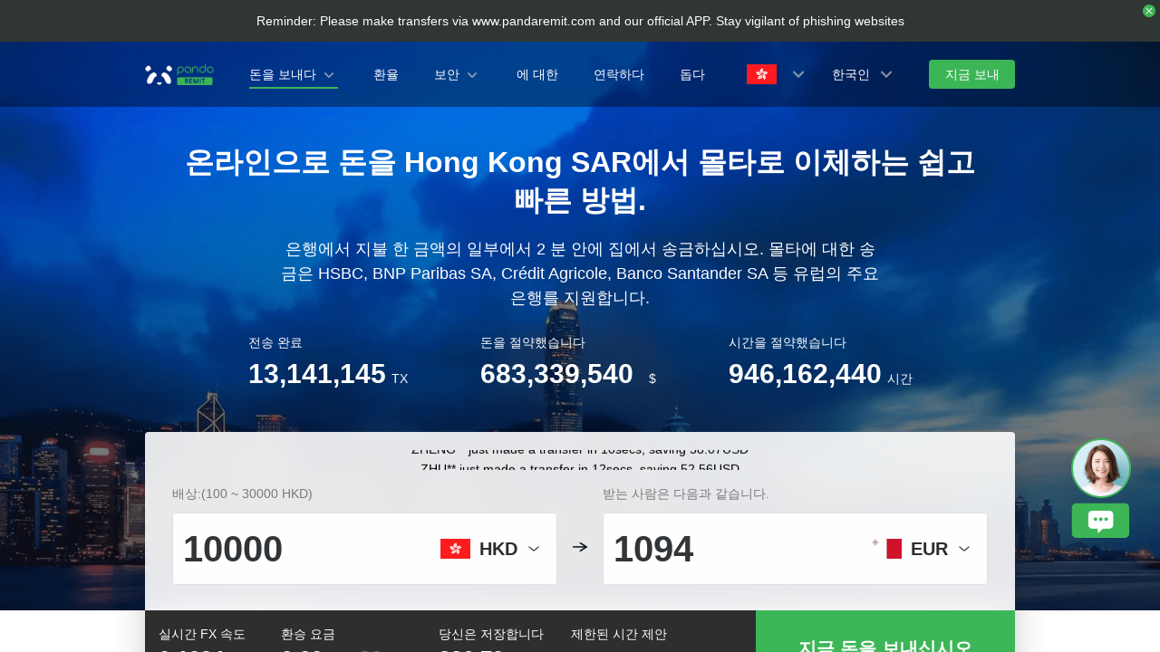

--- FILE ---
content_type: text/html; charset=utf-8
request_url: https://www.pandaremit.com/ko/hkg/send-money-to-malta
body_size: 34404
content:
<!DOCTYPE html>
<html lang="ko">

<head>
  <meta charset="UTF-8" />
  <link rel="icon" href="/favicon.ico" />
  <meta name="mobile-web-app-capable" content="yes">
  <meta name="viewport"
    content="width=device-width,initial-scale=1,minimum-scale=1,maximum-scale=1,user-scalable=no,viewport-fit=cover" />
  <meta name="renderer" content="webkit" />
  <meta http-equiv="Cache-Control" content="no-cache, no-store, must-revalidate" />
  <title>Hong Kong SAR에서 몰타로 송금하고, 안전하고 편리하게 홍콩 달러를 유로로 변환하세요 - Panda Remit Hong Kong SAR 공식 웹사이트</title>
  <meta name="keywords" content="송금, 송금, 송금, 교환, Hong Kong SAR 송금, 홍콩 달러를 유로로 변환, 몰타로 송금, Hong Kong SAR에서 몰타로 송금, Panda Remit" />
  <meta name="description" content="최저 수수료와 최고의 I 환율로 Hong Kong SAR에서 몰타로 송금하세요. 수취인은 X1.MLT를 사용하여 돈을 받을 수 있습니다." />

  <meta property="twitter:app:id:iphone" content="1446518392" />
  <meta property="twitter:app:id:googleplay" content="com.wotransfer.pandaremit" />
  <meta property="twitter:creator" content="@pandaremit" />
  <meta property="twitter:card" content="summary_large_image" />
  <meta property="twitter:site" content="@pandaremit" />
  <meta property="twitter:image:src"
    content="https://h2static.wotransfer.com/website/images/pc/icon/pandaRemitShare.png?7000" />
  <meta property="twitter:title" content="Trusted by millions worldwide" />
  <meta property="twitter:description" content="Panda Remit" />

  <meta property="og:type" content="website" />
  <meta property="og:site_name" content="PandaRemit" />
  <meta property="og:image" content="https://h2static.wotransfer.com/website/images/pc/icon/pandaRemitShare.png?4000" />
  <meta property="og:url" content="https://www.pandaremit.com/" />
  <meta property="og:title" content="Trusted by millions worldwide" />
  <meta property="og:description" content="Panda Remit" />
  <!-- <script src="https://h2static.wotransfer.com/website/js/vconsole.min.js"></script> -->
  <script type="application/ld+json">
      {
        "@context": "https://schema.org",
        "@type": "Organization",
        "name": "PandaRemit",
        "url": "https://www.pandaremit.com/",
        "logo": "https://h2static.wotransfer.com/website/images/pc/icon/logo.png",
        "description": "Trusted by millions worldwide"
      }</script>
 
  <link rel="canonical" href="https://www.pandaremit.com/ko/hkg/send-money-to-malta"><link rel="alternate" hreflang="zh-hk" href="https://www.pandaremit.com/zh-hk/hkg/send-money-to-malta"><link rel="alternate" hreflang="th" href="https://www.pandaremit.com/th/hkg/send-money-to-malta"><link rel="alternate" hreflang="vi" href="https://www.pandaremit.com/vi/hkg/send-money-to-malta"><link rel="alternate" hreflang="id" href="https://www.pandaremit.com/id/hkg/send-money-to-malta"><link rel="alternate" hreflang="hi" href="https://www.pandaremit.com/hi/hkg/send-money-to-malta"><link rel="alternate" hreflang="es" href="https://www.pandaremit.com/es/hkg/send-money-to-malta"><link rel="alternate" hreflang="it" href="https://www.pandaremit.com/it/hkg/send-money-to-malta"><link rel="alternate" hreflang="ko" href="https://www.pandaremit.com/ko/hkg/send-money-to-malta"><link rel="alternate" hreflang="en" href="https://www.pandaremit.com/en/hkg/send-money-to-malta"><link rel="alternate" hreflang="zh" href="https://www.pandaremit.com/zh/hkg/send-money-to-malta"><link rel="alternate" hreflang="ja" href="https://www.pandaremit.com/ja/hkg/send-money-to-malta"><link rel="alternate" hreflang="x-default" href="https://www.pandaremit.com/en/hkg/send-money-to-malta"><script type="application/ld+json">{"@context":"https://schema.org","@type":"FAQPage","mainEntity":[{"@type":"Question","acceptedAnswer":{"@type":"Answer","text":"<p>휴대폰 번호 또는 이메일 주소를 사용하여 무료 Panda REMIT 계정에 가입하여 처리 비용 및 환율에 대한 독점 제안을 받으십시오. 우리의 등록 절차는 빠르고 쉽습니다. 계정이 설정되면 서비스를 사용하여 해외에서 사랑하는 사람들에게 돈을 보내기 시작할 수 있습니다.</p>"},"name":"Panda Remit에 가입하려면 어떻게해야합니까?"},{"@type":"Question","acceptedAnswer":{"@type":"Answer","text":"<p>Panda Remit은 제로 처리 수수료, 독점 환율 및 송금 현금 쿠폰과 같은 새로운 사용자를위한 독점 거래 및 프로모션을 제공합니다. 이 제안은 선택한 발신자 및 수신자 국가에 따라 다르므로 웹 사이트를 확인하여 자세한 내용을 배우고 상황에 가장 적합한 제안을 찾으십시오. 무료 계정에 가입하여 이러한 프로모션을 활용하고 서비스의 저축과 편의를 즐기기 시작하십시오.</p>"},"name":"신규 고객을위한 제안이 있습니까?"},{"@type":"Question","acceptedAnswer":{"@type":"Answer","text":"<p>Panda REMIT는 엄격한 금융 금융 방지 지침에 따라 고객의 자금을 보호하기위한 최상의 보안 관행을 구현했습니다. 우리는 또한 고객이 항상 경계를 지키고 다른 사람과 비밀번호를 공유하지 말 것을 권합니다. 또한 전체 송금 프로세스는 투명하므로 고객은 돈이 어디로 가고 있는지, 언제 도착할 것인지 정확하게 볼 수 있습니다. 이러한 조치를 수행하면 안전하고 안전한 송금 서비스를 제공하도록 신뢰할 수 있습니다.</p>"},"name":"Panda Remit으로 돈을 보내는 것이 안전합니까?"},{"@type":"Question","acceptedAnswer":{"@type":"Answer","text":"<p>Panda Remit은 현재 미국, 중국 본토, 인도, 캐나다, 영국, 일본, 싱가포르, 한국, 태국, 말레이시아, 인도네시아, 베트남을 포함하여 전세계 40 개국에서 40 개 이상의 국제 자금 이체 서비스를 제공합니다. 필리핀, 방글라데시, 네팔 및 독일 및 프랑스와 같은 많은 유럽 국가.</p>"},"name":"Panda Remit을 사용하여 Hong Kong SAR에서 돈을 보낼 수있는 국가는 어디입니까?"},{"@type":"Question","acceptedAnswer":{"@type":"Answer","text":"<p>Panda Remit은 Hong Kong SAR에서 자금 이체에 대한 다음과 같은 결제 방법을 제공합니다 : e-banking transfer, fps.</p>"},"name":"Panda는 Hong Kong SAR에서 돈을 보내는 것을 어떤 지불 방법으로 받아들이 는가?"},{"@type":"Question","acceptedAnswer":{"@type":"Answer","text":"<p>Hong Kong SAR에서 글로벌 목적지로의 자금 이체 처리 수수료는 현재 거래 당 7 HKD 중 가장 낮습니다. 수수료는 발송 금액 및 목적지 국가에 따라 다를 수 있습니다. 최신 가격 정보는 웹 사이트에서 확인하십시오.</p>"},"name":"Hong Kong SAR에서 Panda Remit까지 돈을 보내는 비용은 얼마입니까?"},{"@type":"Question","acceptedAnswer":{"@type":"Answer","text":"<p>Click on the \"Open Account\" button in Panda Remit.<br />\nClick and select to open an account using\"iAM Smart\". Authorize your \"iAM Smart\" information, such as \"Chinese Name\", \"English Name\", \"Gender\", \"Date of Birth\", \"HKIC\".<br />\nAfter completing the information authorization, return to the Panda Remit app to continue filling out the account opening information to complete the account opening</p>"},"name":"How to use \"iAM Smart\" to complete Panda Remit account verification?"},{"@type":"Question","acceptedAnswer":{"@type":"Answer","text":"<p>Iban은 국제 은행 계좌 번호를 나타냅니다. 은행이 유럽에서 전학을 처리하는 데 도움이되는 최대 34 개의 글자와 숫자로 구성된 코드입니다 (영국에서도 지역 계정 번호와 정렬 코드를 선호하지만). 일반적으로 DE, IT, EE, LT 등과 같은 국가 코드로 시작하여 Panda Remit에서 유로로 자금을 받으려면 IBAN을 제공해야합니다.</p>"},"name":"의 Iban은 무엇입니까?"},{"@type":"Question","acceptedAnswer":{"@type":"Answer","text":"<p>은행/직불 카드, 은행 명세서 또는 모바일 앱에서 IBAN 번호를 직접 찾을 수 있습니다.</p>"},"name":"에서 iban 번호를 어떻게 찾을 수 있습니까?"},{"@type":"Question","acceptedAnswer":{"@type":"Answer","text":"<p>SEPA는 단일 유로 지불 지역을 나타냅니다. 유럽 ​​연합의 모든 유로 지불은 SEPA를 통해 라우팅됩니다. SEPA 지불의 표준 처리 시간은 은행 삭감 시간, 영업일 및 휴일에 따라 24 시간 (대부분의 경우) 또는 48 시간입니다.</p>"},"name":"의 SEPA 전송은 무엇입니까?"}]}</script>
  <style cssr-id="n-popover">
.n-popover {

 transition:
 box-shadow .3s var(--n-bezier),
 background-color .3s var(--n-bezier),
 color .3s var(--n-bezier);
 position: relative;
 font-size: var(--n-font-size);
 color: var(--n-text-color);
 box-shadow: var(--n-box-shadow);
 word-break: break-word;
 
}

.n-popover > .n-scrollbar {

 height: inherit;
 max-height: inherit;
 
}

.n-popover:not(.n-popover--raw) {

 background-color: var(--n-color);
 border-radius: var(--n-border-radius);
 
}

.n-popover:not(.n-popover--raw):not(.n-popover--scrollable):not(.n-popover--show-header-or-footer) {
padding: var(--n-padding);
}

.n-popover .n-popover__header {

 padding: var(--n-padding);
 border-bottom: 1px solid var(--n-divider-color);
 transition: border-color .3s var(--n-bezier);
 
}

.n-popover .n-popover__footer {

 padding: var(--n-padding);
 border-top: 1px solid var(--n-divider-color);
 transition: border-color .3s var(--n-bezier);
 
}

.n-popover.n-popover--scrollable .n-popover__content, .n-popover.n-popover--show-header-or-footer .n-popover__content {

 padding: var(--n-padding);
 
}

.n-popover-shared {

 transform-origin: inherit;
 
}

.n-popover-shared .n-popover-arrow-wrapper {

 position: absolute;
 overflow: hidden;
 pointer-events: none;
 
}

.n-popover-shared .n-popover-arrow-wrapper .n-popover-arrow {

 transition: background-color .3s var(--n-bezier);
 position: absolute;
 display: block;
 width: calc(var(--n-arrow-height) * 1.414);
 height: calc(var(--n-arrow-height) * 1.414);
 box-shadow: 0 0 8px 0 rgba(0, 0, 0, .12);
 transform: rotate(45deg);
 background-color: var(--n-color);
 pointer-events: all;
 
}

.n-popover-shared.popover-transition-enter-from, .n-popover-shared.popover-transition-leave-to {

 opacity: 0;
 transform: scale(.85);
 
}

.n-popover-shared.popover-transition-enter-to, .n-popover-shared.popover-transition-leave-from {

 transform: scale(1);
 opacity: 1;
 
}

.n-popover-shared.popover-transition-enter-active {

 transition:
 box-shadow .3s var(--n-bezier),
 background-color .3s var(--n-bezier),
 color .3s var(--n-bezier),
 opacity .15s var(--n-bezier-ease-out),
 transform .15s var(--n-bezier-ease-out);
 
}

.n-popover-shared.popover-transition-leave-active {

 transition:
 box-shadow .3s var(--n-bezier),
 background-color .3s var(--n-bezier),
 color .3s var(--n-bezier),
 opacity .15s var(--n-bezier-ease-in),
 transform .15s var(--n-bezier-ease-in);
 
}

[v-placement="top-start"] > .n-popover-shared {

 margin-bottom: var(--n-space);
 
}

[v-placement="top-start"] > .n-popover-shared.n-popover-shared--show-arrow {

 margin-bottom: var(--n-space-arrow);
 
}

[v-placement="top-start"] > .n-popover-shared.n-popover-shared--overlap {

 margin: 0;
 
}

[v-placement="top-start"] > .n-popover-shared > .n-popover-arrow-wrapper {

 right: 0;
 left: 0;
 top: 0;
 bottom: 0;
 top: 100%;
 bottom: auto;
 height: var(--n-space-arrow);
 
}

[v-placement="top-start"] > .n-popover-shared > .n-popover-arrow-wrapper .n-popover-arrow {

 top: calc(var(--n-arrow-height) * 1.414 / -2);
 left: calc(var(--n-arrow-offset) - var(--v-offset-left));
 
}

[v-placement="top"] > .n-popover-shared {

 margin-bottom: var(--n-space);
 
}

[v-placement="top"] > .n-popover-shared.n-popover-shared--show-arrow {

 margin-bottom: var(--n-space-arrow);
 
}

[v-placement="top"] > .n-popover-shared.n-popover-shared--overlap {

 margin: 0;
 
}

[v-placement="top"] > .n-popover-shared > .n-popover-arrow-wrapper {

 right: 0;
 left: 0;
 top: 0;
 bottom: 0;
 top: 100%;
 bottom: auto;
 height: var(--n-space-arrow);
 
}

[v-placement="top"] > .n-popover-shared > .n-popover-arrow-wrapper .n-popover-arrow {

 top: calc(var(--n-arrow-height) * 1.414 / -2);
 transform: translateX(calc(var(--n-arrow-height) * 1.414 / -2)) rotate(45deg);
 left: 50%;
 
}

[v-placement="top-end"] > .n-popover-shared {

 margin-bottom: var(--n-space);
 
}

[v-placement="top-end"] > .n-popover-shared.n-popover-shared--show-arrow {

 margin-bottom: var(--n-space-arrow);
 
}

[v-placement="top-end"] > .n-popover-shared.n-popover-shared--overlap {

 margin: 0;
 
}

[v-placement="top-end"] > .n-popover-shared > .n-popover-arrow-wrapper {

 right: 0;
 left: 0;
 top: 0;
 bottom: 0;
 top: 100%;
 bottom: auto;
 height: var(--n-space-arrow);
 
}

[v-placement="top-end"] > .n-popover-shared > .n-popover-arrow-wrapper .n-popover-arrow {

 top: calc(var(--n-arrow-height) * 1.414 / -2);
 right: calc(var(--n-arrow-offset) + var(--v-offset-left));
 
}

[v-placement="bottom-start"] > .n-popover-shared {

 margin-top: var(--n-space);
 
}

[v-placement="bottom-start"] > .n-popover-shared.n-popover-shared--show-arrow {

 margin-top: var(--n-space-arrow);
 
}

[v-placement="bottom-start"] > .n-popover-shared.n-popover-shared--overlap {

 margin: 0;
 
}

[v-placement="bottom-start"] > .n-popover-shared > .n-popover-arrow-wrapper {

 right: 0;
 left: 0;
 top: 0;
 bottom: 0;
 bottom: 100%;
 top: auto;
 height: var(--n-space-arrow);
 
}

[v-placement="bottom-start"] > .n-popover-shared > .n-popover-arrow-wrapper .n-popover-arrow {

 bottom: calc(var(--n-arrow-height) * 1.414 / -2);
 left: calc(var(--n-arrow-offset) - var(--v-offset-left));
 
}

[v-placement="bottom"] > .n-popover-shared {

 margin-top: var(--n-space);
 
}

[v-placement="bottom"] > .n-popover-shared.n-popover-shared--show-arrow {

 margin-top: var(--n-space-arrow);
 
}

[v-placement="bottom"] > .n-popover-shared.n-popover-shared--overlap {

 margin: 0;
 
}

[v-placement="bottom"] > .n-popover-shared > .n-popover-arrow-wrapper {

 right: 0;
 left: 0;
 top: 0;
 bottom: 0;
 bottom: 100%;
 top: auto;
 height: var(--n-space-arrow);
 
}

[v-placement="bottom"] > .n-popover-shared > .n-popover-arrow-wrapper .n-popover-arrow {

 bottom: calc(var(--n-arrow-height) * 1.414 / -2);
 transform: translateX(calc(var(--n-arrow-height) * 1.414 / -2)) rotate(45deg);
 left: 50%;
 
}

[v-placement="bottom-end"] > .n-popover-shared {

 margin-top: var(--n-space);
 
}

[v-placement="bottom-end"] > .n-popover-shared.n-popover-shared--show-arrow {

 margin-top: var(--n-space-arrow);
 
}

[v-placement="bottom-end"] > .n-popover-shared.n-popover-shared--overlap {

 margin: 0;
 
}

[v-placement="bottom-end"] > .n-popover-shared > .n-popover-arrow-wrapper {

 right: 0;
 left: 0;
 top: 0;
 bottom: 0;
 bottom: 100%;
 top: auto;
 height: var(--n-space-arrow);
 
}

[v-placement="bottom-end"] > .n-popover-shared > .n-popover-arrow-wrapper .n-popover-arrow {

 bottom: calc(var(--n-arrow-height) * 1.414 / -2);
 right: calc(var(--n-arrow-offset) + var(--v-offset-left));
 
}

[v-placement="left-start"] > .n-popover-shared {

 margin-right: var(--n-space);
 
}

[v-placement="left-start"] > .n-popover-shared.n-popover-shared--show-arrow {

 margin-right: var(--n-space-arrow);
 
}

[v-placement="left-start"] > .n-popover-shared.n-popover-shared--overlap {

 margin: 0;
 
}

[v-placement="left-start"] > .n-popover-shared > .n-popover-arrow-wrapper {

 right: 0;
 left: 0;
 top: 0;
 bottom: 0;
 left: 100%;
 right: auto;
 width: var(--n-space-arrow);
 
}

[v-placement="left-start"] > .n-popover-shared > .n-popover-arrow-wrapper .n-popover-arrow {

 left: calc(var(--n-arrow-height) * 1.414 / -2);
 top: calc(var(--n-arrow-offset-vertical) - var(--v-offset-top));
 
}

[v-placement="left"] > .n-popover-shared {

 margin-right: var(--n-space);
 
}

[v-placement="left"] > .n-popover-shared.n-popover-shared--show-arrow {

 margin-right: var(--n-space-arrow);
 
}

[v-placement="left"] > .n-popover-shared.n-popover-shared--overlap {

 margin: 0;
 
}

[v-placement="left"] > .n-popover-shared > .n-popover-arrow-wrapper {

 right: 0;
 left: 0;
 top: 0;
 bottom: 0;
 left: 100%;
 right: auto;
 width: var(--n-space-arrow);
 
}

[v-placement="left"] > .n-popover-shared > .n-popover-arrow-wrapper .n-popover-arrow {

 left: calc(var(--n-arrow-height) * 1.414 / -2);
 transform: translateY(calc(var(--n-arrow-height) * 1.414 / -2)) rotate(45deg);
 top: 50%;
 
}

[v-placement="left-end"] > .n-popover-shared {

 margin-right: var(--n-space);
 
}

[v-placement="left-end"] > .n-popover-shared.n-popover-shared--show-arrow {

 margin-right: var(--n-space-arrow);
 
}

[v-placement="left-end"] > .n-popover-shared.n-popover-shared--overlap {

 margin: 0;
 
}

[v-placement="left-end"] > .n-popover-shared > .n-popover-arrow-wrapper {

 right: 0;
 left: 0;
 top: 0;
 bottom: 0;
 left: 100%;
 right: auto;
 width: var(--n-space-arrow);
 
}

[v-placement="left-end"] > .n-popover-shared > .n-popover-arrow-wrapper .n-popover-arrow {

 left: calc(var(--n-arrow-height) * 1.414 / -2);
 bottom: calc(var(--n-arrow-offset-vertical) + var(--v-offset-top));
 
}

[v-placement="right-start"] > .n-popover-shared {

 margin-left: var(--n-space);
 
}

[v-placement="right-start"] > .n-popover-shared.n-popover-shared--show-arrow {

 margin-left: var(--n-space-arrow);
 
}

[v-placement="right-start"] > .n-popover-shared.n-popover-shared--overlap {

 margin: 0;
 
}

[v-placement="right-start"] > .n-popover-shared > .n-popover-arrow-wrapper {

 right: 0;
 left: 0;
 top: 0;
 bottom: 0;
 right: 100%;
 left: auto;
 width: var(--n-space-arrow);
 
}

[v-placement="right-start"] > .n-popover-shared > .n-popover-arrow-wrapper .n-popover-arrow {

 right: calc(var(--n-arrow-height) * 1.414 / -2);
 top: calc(var(--n-arrow-offset-vertical) - var(--v-offset-top));
 
}

[v-placement="right"] > .n-popover-shared {

 margin-left: var(--n-space);
 
}

[v-placement="right"] > .n-popover-shared.n-popover-shared--show-arrow {

 margin-left: var(--n-space-arrow);
 
}

[v-placement="right"] > .n-popover-shared.n-popover-shared--overlap {

 margin: 0;
 
}

[v-placement="right"] > .n-popover-shared > .n-popover-arrow-wrapper {

 right: 0;
 left: 0;
 top: 0;
 bottom: 0;
 right: 100%;
 left: auto;
 width: var(--n-space-arrow);
 
}

[v-placement="right"] > .n-popover-shared > .n-popover-arrow-wrapper .n-popover-arrow {

 right: calc(var(--n-arrow-height) * 1.414 / -2);
 transform: translateY(calc(var(--n-arrow-height) * 1.414 / -2)) rotate(45deg);
 top: 50%;
 
}

[v-placement="right-end"] > .n-popover-shared {

 margin-left: var(--n-space);
 
}

[v-placement="right-end"] > .n-popover-shared.n-popover-shared--show-arrow {

 margin-left: var(--n-space-arrow);
 
}

[v-placement="right-end"] > .n-popover-shared.n-popover-shared--overlap {

 margin: 0;
 
}

[v-placement="right-end"] > .n-popover-shared > .n-popover-arrow-wrapper {

 right: 0;
 left: 0;
 top: 0;
 bottom: 0;
 right: 100%;
 left: auto;
 width: var(--n-space-arrow);
 
}

[v-placement="right-end"] > .n-popover-shared > .n-popover-arrow-wrapper .n-popover-arrow {

 right: calc(var(--n-arrow-height) * 1.414 / -2);
 bottom: calc(var(--n-arrow-offset-vertical) + var(--v-offset-top));
 
}

[v-placement="right-start"] > .n-popover-shared.n-popover-shared--center-arrow .n-popover-arrow {
top: calc(max(calc((var(--v-target-height, 0px) - var(--n-arrow-height) * 1.414) / 2), var(--n-arrow-offset-vertical)) - var(--v-offset-top));
}

[v-placement="left-start"] > .n-popover-shared.n-popover-shared--center-arrow .n-popover-arrow {
top: calc(max(calc((var(--v-target-height, 0px) - var(--n-arrow-height) * 1.414) / 2), var(--n-arrow-offset-vertical)) - var(--v-offset-top));
}

[v-placement="top-end"] > .n-popover-shared.n-popover-shared--center-arrow .n-popover-arrow {
right: calc(max(calc((var(--v-target-width, 0px) - var(--n-arrow-height) * 1.414) / 2), var(--n-arrow-offset)) + var(--v-offset-left));
}

[v-placement="bottom-end"] > .n-popover-shared.n-popover-shared--center-arrow .n-popover-arrow {
right: calc(max(calc((var(--v-target-width, 0px) - var(--n-arrow-height) * 1.414) / 2), var(--n-arrow-offset)) + var(--v-offset-left));
}

[v-placement="right-end"] > .n-popover-shared.n-popover-shared--center-arrow .n-popover-arrow {
bottom: calc(max(calc((var(--v-target-height, 0px) - var(--n-arrow-height) * 1.414) / 2), var(--n-arrow-offset-vertical)) + var(--v-offset-top));
}

[v-placement="left-end"] > .n-popover-shared.n-popover-shared--center-arrow .n-popover-arrow {
bottom: calc(max(calc((var(--v-target-height, 0px) - var(--n-arrow-height) * 1.414) / 2), var(--n-arrow-offset-vertical)) + var(--v-offset-top));
}

[v-placement="top-start"] > .n-popover-shared.n-popover-shared--center-arrow .n-popover-arrow {
left: calc(max(calc((var(--v-target-width, 0px) - var(--n-arrow-height) * 1.414) / 2), var(--n-arrow-offset)) - var(--v-offset-left));
}

[v-placement="bottom-start"] > .n-popover-shared.n-popover-shared--center-arrow .n-popover-arrow {
left: calc(max(calc((var(--v-target-width, 0px) - var(--n-arrow-height) * 1.414) / 2), var(--n-arrow-offset)) - var(--v-offset-left));
}
</style>
<style cssr-id="n-global">
body {

 margin: 0;
 font-size: 14px;
 font-family: v-sans, system-ui, -apple-system, BlinkMacSystemFont, "Segoe UI", sans-serif, "Apple Color Emoji", "Segoe UI Emoji", "Segoe UI Symbol";
 line-height: 1.6;
 -webkit-text-size-adjust: 100%;
 -webkit-tap-highlight-color: transparent;

}

body input {

 font-family: inherit;
 font-size: inherit;
 
}
</style>
<style cssr-id="vueuc/binder">
.v-binder-follower-container {
  position: absolute;
  left: 0;
  right: 0;
  top: 0;
  height: 0;
  pointer-events: none;
  z-index: auto;
}

.v-binder-follower-content {
  position: absolute;
  z-index: auto;
}

.v-binder-follower-content > * {
  pointer-events: all;
}
</style>
<style cssr-id="n-button">
.n-button {

 margin: 0;
 font-weight: var(--n-font-weight);
 line-height: 1;
 font-family: inherit;
 padding: var(--n-padding);
 height: var(--n-height);
 font-size: var(--n-font-size);
 border-radius: var(--n-border-radius);
 color: var(--n-text-color);
 background-color: var(--n-color);
 width: var(--n-width);
 white-space: nowrap;
 outline: none;
 position: relative;
 z-index: auto;
 border: none;
 display: inline-flex;
 flex-wrap: nowrap;
 flex-shrink: 0;
 align-items: center;
 justify-content: center;
 user-select: none;
 -webkit-user-select: none;
 text-align: center;
 cursor: pointer;
 text-decoration: none;
 transition:
 color .3s var(--n-bezier),
 background-color .3s var(--n-bezier),
 opacity .3s var(--n-bezier),
 border-color .3s var(--n-bezier);
 
}

.n-button.n-button--color .n-button__border {
  border-color: var(--n-border-color);
}

.n-button.n-button--color.n-button--disabled .n-button__border {
  border-color: var(--n-border-color-disabled);
}

.n-button.n-button--color:not(.n-button--disabled):focus .n-button__state-border {
  border-color: var(--n-border-color-focus);
}

.n-button.n-button--color:not(.n-button--disabled):hover .n-button__state-border {
  border-color: var(--n-border-color-hover);
}

.n-button.n-button--color:not(.n-button--disabled):active .n-button__state-border {
  border-color: var(--n-border-color-pressed);
}

.n-button.n-button--color:not(.n-button--disabled).n-button--pressed .n-button__state-border {
  border-color: var(--n-border-color-pressed);
}

.n-button.n-button--disabled {
  background-color: var(--n-color-disabled);
  color: var(--n-text-color-disabled);
}

.n-button.n-button--disabled .n-button__border {
  border: var(--n-border-disabled);
}

.n-button:not(.n-button--disabled):focus {
  background-color: var(--n-color-focus);
  color: var(--n-text-color-focus);
}

.n-button:not(.n-button--disabled):focus .n-button__state-border {
  border: var(--n-border-focus);
}

.n-button:not(.n-button--disabled):hover {
  background-color: var(--n-color-hover);
  color: var(--n-text-color-hover);
}

.n-button:not(.n-button--disabled):hover .n-button__state-border {
  border: var(--n-border-hover);
}

.n-button:not(.n-button--disabled):active {
  background-color: var(--n-color-pressed);
  color: var(--n-text-color-pressed);
}

.n-button:not(.n-button--disabled):active .n-button__state-border {
  border: var(--n-border-pressed);
}

.n-button:not(.n-button--disabled).n-button--pressed {
  background-color: var(--n-color-pressed);
  color: var(--n-text-color-pressed);
}

.n-button:not(.n-button--disabled).n-button--pressed .n-button__state-border {
  border: var(--n-border-pressed);
}

.n-button.n-button--loading {
cursor: wait;
}

.n-button .n-base-wave {

 pointer-events: none;
 top: 0;
 right: 0;
 bottom: 0;
 left: 0;
 animation-iteration-count: 1;
 animation-duration: var(--n-ripple-duration);
 animation-timing-function: var(--n-bezier-ease-out), var(--n-bezier-ease-out);
 
}

.n-button .n-base-wave.n-base-wave--active {
  z-index: 1;
  animation-name: button-wave-spread, button-wave-opacity;
}

.n-button .n-button__border, .n-button .n-button__state-border {

 position: absolute;
 left: 0;
 top: 0;
 right: 0;
 bottom: 0;
 border-radius: inherit;
 transition: border-color .3s var(--n-bezier);
 pointer-events: none;
 
}

.n-button .n-button__border {
  border: var(--n-border);
}

.n-button .n-button__state-border {
  border: var(--n-border);
  border-color: #0000;
  z-index: 1;
}

.n-button .n-button__icon {

 margin: var(--n-icon-margin);
 margin-left: 0;
 height: var(--n-icon-size);
 width: var(--n-icon-size);
 max-width: var(--n-icon-size);
 font-size: var(--n-icon-size);
 position: relative;
 flex-shrink: 0;
 
}

.n-button .n-button__icon .n-icon-slot {

 height: var(--n-icon-size);
 width: var(--n-icon-size);
 position: absolute;
 left: 0;
 top: 50%;
 transform: translateY(-50%);
 display: flex;
 align-items: center;
 justify-content: center;
 
}

.n-button .n-button__icon .n-icon-slot.icon-switch-transition-enter-from, .n-button .n-button__icon .n-icon-slot.icon-switch-transition-leave-to {
  transform: translateY(-50%) scale(0.75);
  left: 0;
  top: 50%;
  opacity: 0;
}

.n-button .n-button__icon .n-icon-slot.icon-switch-transition-enter-to, .n-button .n-button__icon .n-icon-slot.icon-switch-transition-leave-from {
  transform: scale(1) translateY(-50%);
  left: 0;
  top: 50%;
  opacity: 1;
}

.n-button .n-button__icon .n-icon-slot.icon-switch-transition-enter-active, .n-button .n-button__icon .n-icon-slot.icon-switch-transition-leave-active {
  transform-origin: center;
  position: absolute;
  left: 0;
  top: 50%;
  transition: all .3s cubic-bezier(.4, 0, .2, 1) !important;
}

.n-button .n-button__icon.fade-in-width-expand-transition-leave-from, .n-button .n-button__icon.fade-in-width-expand-transition-enter-to {
  opacity: 1;
}

.n-button .n-button__icon.fade-in-width-expand-transition-leave-to, .n-button .n-button__icon.fade-in-width-expand-transition-enter-from {

 opacity: 0!important;
 margin-left: 0!important;
 margin-right: 0!important;
 
}

.n-button .n-button__icon.fade-in-width-expand-transition-leave-active {

 overflow: hidden;
 transition:
 opacity .2s cubic-bezier(.4, 0, .2, 1),
 max-width .2s cubic-bezier(.4, 0, .2, 1) .1s,
 margin-left .2s cubic-bezier(.4, 0, .2, 1) .1s,
 margin-right .2s cubic-bezier(.4, 0, .2, 1) .1s;
 
}

.n-button .n-button__icon.fade-in-width-expand-transition-enter-active {

 overflow: hidden;
 transition:
 opacity .2s cubic-bezier(.4, 0, .2, 1) .1s,
 max-width .2s cubic-bezier(.4, 0, .2, 1),
 margin-left .2s cubic-bezier(.4, 0, .2, 1),
 margin-right .2s cubic-bezier(.4, 0, .2, 1);
 
}

.n-button .n-button__content {

 display: flex;
 align-items: center;
 flex-wrap: nowrap;
 min-width: 0;
 
}

.n-button .n-button__content ~ .n-button__icon {
  margin: var(--n-icon-margin);
  margin-right: 0;
}

.n-button.n-button--block {

 display: flex;
 width: 100%;
 
}

.n-button.n-button--dashed .n-button__border, .n-button.n-button--dashed .n-button__state-border {
  border-style: dashed !important;
}

.n-button.n-button--disabled {
  cursor: not-allowed;
  opacity: var(--n-opacity-disabled);
}

@keyframes button-wave-spread {
  from {
    box-shadow: 0 0 0.5px 0 var(--n-ripple-color);
  }
  to {
    box-shadow: 0 0 0.5px 4.5px var(--n-ripple-color);
  }
}

@keyframes button-wave-opacity {
  from {
    opacity: var(--n-wave-opacity);
  }
  to {
    opacity: 0;
  }
}
</style>
<style cssr-id="n-base-wave">
.n-base-wave {

 position: absolute;
 left: 0;
 right: 0;
 top: 0;
 bottom: 0;
 border-radius: inherit;

}
</style>
<style cssr-id="n-drawer">
.n-drawer {

 word-break: break-word;
 line-height: var(--n-line-height);
 position: absolute;
 pointer-events: all;
 box-shadow: var(--n-box-shadow);
 transition:
 background-color .3s var(--n-bezier),
 color .3s var(--n-bezier);
 background-color: var(--n-color);
 color: var(--n-text-color);
 box-sizing: border-box;
 
}

.n-drawer.slide-in-from-right-transition-leave-active {
  transition: transform 0.2s cubic-bezier(.4, 0, 1, 1);
}

.n-drawer.slide-in-from-right-transition-enter-active {
  transition: transform 0.3s cubic-bezier(0, 0, .2, 1);
}

.n-drawer.slide-in-from-right-transition-enter-to {
  transform: translateX(0);
}

.n-drawer.slide-in-from-right-transition-enter-from {
  transform: translateX(100%);
}

.n-drawer.slide-in-from-right-transition-leave-from {
  transform: translateX(0);
}

.n-drawer.slide-in-from-right-transition-leave-to {
  transform: translateX(100%);
}

.n-drawer.slide-in-from-left-transition-leave-active {
  transition: transform 0.2s cubic-bezier(.4, 0, 1, 1);
}

.n-drawer.slide-in-from-left-transition-enter-active {
  transition: transform 0.3s cubic-bezier(0, 0, .2, 1);
}

.n-drawer.slide-in-from-left-transition-enter-to {
  transform: translateX(0);
}

.n-drawer.slide-in-from-left-transition-enter-from {
  transform: translateX(-100%);
}

.n-drawer.slide-in-from-left-transition-leave-from {
  transform: translateX(0);
}

.n-drawer.slide-in-from-left-transition-leave-to {
  transform: translateX(-100%);
}

.n-drawer.slide-in-from-top-transition-leave-active {
  transition: transform 0.2s cubic-bezier(.4, 0, 1, 1);
}

.n-drawer.slide-in-from-top-transition-enter-active {
  transition: transform 0.3s cubic-bezier(0, 0, .2, 1);
}

.n-drawer.slide-in-from-top-transition-enter-to {
  transform: translateY(0);
}

.n-drawer.slide-in-from-top-transition-enter-from {
  transform: translateY(-100%);
}

.n-drawer.slide-in-from-top-transition-leave-from {
  transform: translateY(0);
}

.n-drawer.slide-in-from-top-transition-leave-to {
  transform: translateY(-100%);
}

.n-drawer.slide-in-from-bottom-transition-leave-active {
  transition: transform 0.2s cubic-bezier(.4, 0, 1, 1);
}

.n-drawer.slide-in-from-bottom-transition-enter-active {
  transition: transform 0.3s cubic-bezier(0, 0, .2, 1);
}

.n-drawer.slide-in-from-bottom-transition-enter-to {
  transform: translateY(0);
}

.n-drawer.slide-in-from-bottom-transition-enter-from {
  transform: translateY(100%);
}

.n-drawer.slide-in-from-bottom-transition-leave-from {
  transform: translateY(0);
}

.n-drawer.slide-in-from-bottom-transition-leave-to {
  transform: translateY(100%);
}

.n-drawer.n-drawer--unselectable {

 user-select: none; 
 -webkit-user-select: none;
 
}

.n-drawer.n-drawer--native-scrollbar .n-drawer-content-wrapper {

 overflow: auto;
 height: 100%;
 
}

.n-drawer .n-drawer__resize-trigger {

 position: absolute;
 background-color: #0000;
 transition: background-color .3s var(--n-bezier);
 
}

.n-drawer .n-drawer__resize-trigger.n-drawer__resize-trigger--hover {

 background-color: var(--n-resize-trigger-color-hover);
 
}

.n-drawer .n-drawer-content-wrapper {

 box-sizing: border-box;
 
}

.n-drawer .n-drawer-content {

 height: 100%;
 display: flex;
 flex-direction: column;
 
}

.n-drawer .n-drawer-content.n-drawer-content--native-scrollbar .n-drawer-body-content-wrapper {

 height: 100%;
 overflow: auto;
 
}

.n-drawer .n-drawer-content .n-drawer-body {

 flex: 1 0 0;
 overflow: hidden;
 
}

.n-drawer .n-drawer-content .n-drawer-body-content-wrapper {

 box-sizing: border-box;
 padding: var(--n-body-padding);
 
}

.n-drawer .n-drawer-content .n-drawer-header {

 font-weight: var(--n-title-font-weight);
 line-height: 1;
 font-size: var(--n-title-font-size);
 color: var(--n-title-text-color);
 padding: var(--n-header-padding);
 transition: border .3s var(--n-bezier);
 border-bottom: 1px solid var(--n-divider-color);
 border-bottom: var(--n-header-border-bottom);
 display: flex;
 justify-content: space-between;
 align-items: center;
 
}

.n-drawer .n-drawer-content .n-drawer-header .n-drawer-header__close {

 margin-left: 6px;
 transition:
 background-color .3s var(--n-bezier),
 color .3s var(--n-bezier);
 
}

.n-drawer .n-drawer-content .n-drawer-footer {

 display: flex;
 justify-content: flex-end;
 border-top: var(--n-footer-border-top);
 transition: border .3s var(--n-bezier);
 padding: var(--n-footer-padding);
 
}

.n-drawer.n-drawer--right-placement {

 top: 0;
 bottom: 0;
 right: 0;
 
}

.n-drawer.n-drawer--right-placement .n-drawer__resize-trigger {

 width: 3px;
 height: 100%;
 top: 0;
 left: 0;
 transform: translateX(-1.5px);
 cursor: ew-resize;
 
}

.n-drawer.n-drawer--left-placement {

 top: 0;
 bottom: 0;
 left: 0;
 
}

.n-drawer.n-drawer--left-placement .n-drawer__resize-trigger {

 width: 3px;
 height: 100%;
 top: 0;
 right: 0;
 transform: translateX(1.5px);
 cursor: ew-resize;
 
}

.n-drawer.n-drawer--top-placement {

 top: 0;
 left: 0;
 right: 0;
 
}

.n-drawer.n-drawer--top-placement .n-drawer__resize-trigger {

 width: 100%;
 height: 3px;
 bottom: 0;
 left: 0;
 transform: translateY(1.5px);
 cursor: ns-resize;
 
}

.n-drawer.n-drawer--bottom-placement {

 left: 0;
 bottom: 0;
 right: 0;
 
}

.n-drawer.n-drawer--bottom-placement .n-drawer__resize-trigger {

 width: 100%;
 height: 3px;
 top: 0;
 left: 0;
 transform: translateY(-1.5px);
 cursor: ns-resize;
 
}

body > .n-drawer-container {
  position: fixed;
}

.n-drawer-container {

 position: relative;
 position: absolute;
 left: 0;
 right: 0;
 top: 0;
 bottom: 0;
 pointer-events: none;
 
}

.n-drawer-container > * {
  pointer-events: all;
}

.n-drawer-mask {

 background-color: rgba(0, 0, 0, .3);
 position: absolute;
 left: 0;
 right: 0;
 top: 0;
 bottom: 0;
 
}

.n-drawer-mask.n-drawer-mask--invisible {

 background-color: rgba(0, 0, 0, 0)
 
}

.n-drawer-mask.fade-in-transition-enter-active {
  transition: all 0.2s var(--n-bezier-in)!important;
}

.n-drawer-mask.fade-in-transition-leave-active {
  transition: all 0.2s var(--n-bezier-out)!important;
}

.n-drawer-mask.fade-in-transition-enter-from, .n-drawer-mask.fade-in-transition-leave-to {
  opacity: 0;
}

.n-drawer-mask.fade-in-transition-leave-from, .n-drawer-mask.fade-in-transition-enter-to {
  opacity: 1;
}
</style>
<style cssr-id="n-input-number">
.n-input-number-suffix {

 display: inline-block;
 margin-right: 10px;
 
}

.n-input-number-prefix {

 display: inline-block;
 margin-left: 10px;
 
}
</style>
<style cssr-id="n-input">
.n-input {

 max-width: 100%;
 cursor: text;
 line-height: 1.5;
 z-index: auto;
 outline: none;
 box-sizing: border-box;
 position: relative;
 display: inline-flex;
 border-radius: var(--n-border-radius);
 background-color: var(--n-color);
 transition: background-color .3s var(--n-bezier);
 font-size: var(--n-font-size);
 --n-padding-vertical: calc((var(--n-height) - 1.5 * var(--n-font-size)) / 2);

}

.n-input .n-input__input, .n-input .n-input__textarea {

 overflow: hidden;
 flex-grow: 1;
 position: relative;
 
}

.n-input .n-input__input-el, .n-input .n-input__textarea-el, .n-input .n-input__input-mirror, .n-input .n-input__textarea-mirror, .n-input .n-input__separator, .n-input .n-input__placeholder {

 box-sizing: border-box;
 font-size: inherit;
 line-height: 1.5;
 font-family: inherit;
 border: none;
 outline: none;
 background-color: #0000;
 text-align: inherit;
 transition:
 -webkit-text-fill-color .3s var(--n-bezier),
 caret-color .3s var(--n-bezier),
 color .3s var(--n-bezier),
 text-decoration-color .3s var(--n-bezier);
 
}

.n-input .n-input__input-el, .n-input .n-input__textarea-el {

 -webkit-appearance: none;
 scrollbar-width: none;
 width: 100%;
 min-width: 0;
 text-decoration-color: var(--n-text-decoration-color);
 color: var(--n-text-color);
 caret-color: var(--n-caret-color);
 background-color: transparent;
 
}

.n-input .n-input__input-el::-webkit-scrollbar, .n-input .n-input__textarea-el::-webkit-scrollbar, .n-input .n-input__input-el::-webkit-scrollbar-track-piece, .n-input .n-input__textarea-el::-webkit-scrollbar-track-piece, .n-input .n-input__input-el::-webkit-scrollbar-thumb, .n-input .n-input__textarea-el::-webkit-scrollbar-thumb {

 width: 0;
 height: 0;
 display: none;
 
}

.n-input .n-input__input-el::placeholder, .n-input .n-input__textarea-el::placeholder {

 color: #0000;
 -webkit-text-fill-color: transparent !important;
 
}

.n-input .n-input__input-el:-webkit-autofill ~ .n-input__placeholder, .n-input .n-input__textarea-el:-webkit-autofill ~ .n-input__placeholder {
display: none;
}

.n-input.n-input--round:not(.n-input--textarea) {
border-radius: calc(var(--n-height) / 2);
}

.n-input .n-input__placeholder {

 pointer-events: none;
 position: absolute;
 left: 0;
 right: 0;
 top: 0;
 bottom: 0;
 overflow: hidden;
 color: var(--n-placeholder-color);
 
}

.n-input .n-input__placeholder span {

 width: 100%;
 display: inline-block;
 
}

.n-input.n-input--textarea .n-input__placeholder {
overflow: visible;
}

.n-input:not(.n-input--autosize) {
width: 100%;
}

.n-input.n-input--autosize .n-input__textarea-el, .n-input.n-input--autosize .n-input__input-el {

 position: absolute;
 top: 0;
 left: 0;
 height: 100%;
 
}

.n-input .n-input-wrapper {

 overflow: hidden;
 display: inline-flex;
 flex-grow: 1;
 position: relative;
 padding-left: var(--n-padding-left);
 padding-right: var(--n-padding-right);
 
}

.n-input .n-input__input-mirror {

 padding: 0;
 height: var(--n-height);
 overflow: hidden;
 visibility: hidden;
 position: static;
 white-space: pre;
 pointer-events: none;
 
}

.n-input .n-input__input-el {

 padding: 0;
 height: var(--n-height);
 line-height: var(--n-height);
 
}

.n-input .n-input__input-el + .n-input__placeholder {

 display: flex;
 align-items: center; 
 
}

.n-input:not(.n-input--textarea) .n-input__placeholder {
white-space: nowrap;
}

.n-input .n-input__eye {

 transition: color .3s var(--n-bezier);
 
}

.n-input.n-input--textarea {
width: 100%;
}

.n-input.n-input--textarea .n-input-word-count {

 position: absolute;
 right: var(--n-padding-right);
 bottom: var(--n-padding-vertical);
 
}

.n-input.n-input--textarea.n-input--resizable .n-input-wrapper {

 resize: vertical;
 min-height: var(--n-height);
 
}

.n-input.n-input--textarea .n-input__textarea-el, .n-input.n-input--textarea .n-input__textarea-mirror, .n-input.n-input--textarea .n-input__placeholder {

 height: 100%;
 padding-left: 0;
 padding-right: 0;
 padding-top: var(--n-padding-vertical);
 padding-bottom: var(--n-padding-vertical);
 word-break: break-word;
 display: inline-block;
 vertical-align: bottom;
 box-sizing: border-box;
 line-height: var(--n-line-height-textarea);
 margin: 0;
 resize: none;
 white-space: pre-wrap;
 
}

.n-input.n-input--textarea .n-input__textarea-mirror {

 width: 100%;
 pointer-events: none;
 overflow: hidden;
 visibility: hidden;
 position: static;
 white-space: pre-wrap;
 overflow-wrap: break-word;
 
}

.n-input.n-input--pair .n-input__input-el, .n-input.n-input--pair .n-input__placeholder {
text-align: center;
}

.n-input.n-input--pair .n-input__separator {

 display: flex;
 align-items: center;
 transition: color .3s var(--n-bezier);
 color: var(--n-text-color);
 white-space: nowrap;
 
}

.n-input.n-input--pair .n-input__separator .n-icon {

 color: var(--n-icon-color);
 
}

.n-input.n-input--pair .n-input__separator .n-base-icon {

 color: var(--n-icon-color);
 
}

.n-input.n-input--disabled {

 cursor: not-allowed;
 background-color: var(--n-color-disabled);
 
}

.n-input.n-input--disabled .n-input__border {
border: var(--n-border-disabled);
}

.n-input.n-input--disabled .n-input__input-el, .n-input.n-input--disabled .n-input__textarea-el {

 cursor: not-allowed;
 color: var(--n-text-color-disabled);
 text-decoration-color: var(--n-text-color-disabled);
 
}

.n-input.n-input--disabled .n-input__placeholder {
color: var(--n-placeholder-color-disabled);
}

.n-input.n-input--disabled .n-input__separator {
color: var(--n-text-color-disabled);
}

.n-input.n-input--disabled .n-input__separator .n-icon {

 color: var(--n-icon-color-disabled);
 
}

.n-input.n-input--disabled .n-input__separator .n-base-icon {

 color: var(--n-icon-color-disabled);
 
}

.n-input.n-input--disabled .n-input-word-count {

 color: var(--n-count-text-color-disabled);
 
}

.n-input.n-input--disabled .n-input__suffix, .n-input.n-input--disabled .n-input__prefix {
color: var(--n-text-color-disabled);
}

.n-input.n-input--disabled .n-input__suffix .n-icon, .n-input.n-input--disabled .n-input__prefix .n-icon {

 color: var(--n-icon-color-disabled);
 
}

.n-input.n-input--disabled .n-input__suffix .n-internal-icon, .n-input.n-input--disabled .n-input__prefix .n-internal-icon {

 color: var(--n-icon-color-disabled);
 
}

.n-input:not(.n-input--disabled) .n-input__eye {

 display: flex;
 align-items: center;
 justify-content: center;
 color: var(--n-icon-color);
 cursor: pointer;
 
}

.n-input:not(.n-input--disabled) .n-input__eye:hover {

 color: var(--n-icon-color-hover);
 
}

.n-input:not(.n-input--disabled) .n-input__eye:active {

 color: var(--n-icon-color-pressed);
 
}

.n-input:not(.n-input--disabled):hover .n-input__state-border {
border: var(--n-border-hover);
}

.n-input:not(.n-input--disabled).n-input--focus {
background-color: var(--n-color-focus);
}

.n-input:not(.n-input--disabled).n-input--focus .n-input__state-border {

 border: var(--n-border-focus);
 box-shadow: var(--n-box-shadow-focus);
 
}

.n-input .n-input__border, .n-input .n-input__state-border {

 box-sizing: border-box;
 position: absolute;
 left: 0;
 right: 0;
 top: 0;
 bottom: 0;
 pointer-events: none;
 border-radius: inherit;
 border: var(--n-border);
 transition:
 box-shadow .3s var(--n-bezier),
 border-color .3s var(--n-bezier);
 
}

.n-input .n-input__state-border {

 border-color: #0000;
 z-index: 1;
 
}

.n-input .n-input__prefix {
margin-right: 4px;
}

.n-input .n-input__suffix {

 margin-left: 4px;
 
}

.n-input .n-input__suffix, .n-input .n-input__prefix {

 transition: color .3s var(--n-bezier);
 flex-wrap: nowrap;
 flex-shrink: 0;
 line-height: var(--n-height);
 white-space: nowrap;
 display: inline-flex;
 align-items: center;
 justify-content: center;
 color: var(--n-suffix-text-color);
 
}

.n-input .n-input__suffix .n-base-loading, .n-input .n-input__prefix .n-base-loading {

 font-size: var(--n-icon-size);
 margin: 0 2px;
 color: var(--n-loading-color);
 
}

.n-input .n-input__suffix .n-base-clear, .n-input .n-input__prefix .n-base-clear {

 font-size: var(--n-icon-size);
 
}

.n-input .n-input__suffix .n-base-clear .n-base-clear__placeholder .n-base-icon, .n-input .n-input__prefix .n-base-clear .n-base-clear__placeholder .n-base-icon {

 transition: color .3s var(--n-bezier);
 color: var(--n-icon-color);
 font-size: var(--n-icon-size);
 
}

.n-input .n-input__suffix > .n-icon, .n-input .n-input__prefix > .n-icon {

 transition: color .3s var(--n-bezier);
 color: var(--n-icon-color);
 font-size: var(--n-icon-size);
 
}

.n-input .n-input__suffix .n-base-icon, .n-input .n-input__prefix .n-base-icon {

 font-size: var(--n-icon-size);
 
}

.n-input .n-input-word-count {

 pointer-events: none;
 line-height: 1.5;
 font-size: .85em;
 color: var(--n-count-text-color);
 transition: color .3s var(--n-bezier);
 margin-left: 4px;
 font-variant: tabular-nums;
 
}

.n-input.n-input--warning-status:not(.n-input--disabled) .n-base-loading {

 color: var(--n-loading-color-warning)
 
}

.n-input.n-input--warning-status:not(.n-input--disabled) .n-input__input-el, .n-input.n-input--warning-status:not(.n-input--disabled) .n-input__textarea-el {

 caret-color: var(--n-caret-color-warning);
 
}

.n-input.n-input--warning-status:not(.n-input--disabled) .n-input__state-border {

 border: var(--n-border-warning);
 
}

.n-input.n-input--warning-status:not(.n-input--disabled):hover .n-input__state-border {

 border: var(--n-border-hover-warning);
 
}

.n-input.n-input--warning-status:not(.n-input--disabled):focus {

 background-color: var(--n-color-focus-warning);
 
}

.n-input.n-input--warning-status:not(.n-input--disabled):focus .n-input__state-border {

 box-shadow: var(--n-box-shadow-focus-warning);
 border: var(--n-border-focus-warning);
 
}

.n-input.n-input--warning-status:not(.n-input--disabled).n-input--focus {

 background-color: var(--n-color-focus-warning);
 
}

.n-input.n-input--warning-status:not(.n-input--disabled).n-input--focus .n-input__state-border {

 box-shadow: var(--n-box-shadow-focus-warning);
 border: var(--n-border-focus-warning);
 
}

.n-input.n-input--error-status:not(.n-input--disabled) .n-base-loading {

 color: var(--n-loading-color-error)
 
}

.n-input.n-input--error-status:not(.n-input--disabled) .n-input__input-el, .n-input.n-input--error-status:not(.n-input--disabled) .n-input__textarea-el {

 caret-color: var(--n-caret-color-error);
 
}

.n-input.n-input--error-status:not(.n-input--disabled) .n-input__state-border {

 border: var(--n-border-error);
 
}

.n-input.n-input--error-status:not(.n-input--disabled):hover .n-input__state-border {

 border: var(--n-border-hover-error);
 
}

.n-input.n-input--error-status:not(.n-input--disabled):focus {

 background-color: var(--n-color-focus-error);
 
}

.n-input.n-input--error-status:not(.n-input--disabled):focus .n-input__state-border {

 box-shadow: var(--n-box-shadow-focus-error);
 border: var(--n-border-focus-error);
 
}

.n-input.n-input--error-status:not(.n-input--disabled).n-input--focus {

 background-color: var(--n-color-focus-error);
 
}

.n-input.n-input--error-status:not(.n-input--disabled).n-input--focus .n-input__state-border {

 box-shadow: var(--n-box-shadow-focus-error);
 border: var(--n-border-focus-error);
 
}
</style>
<style cssr-id="n-ellipsis">
.n-ellipsis {
  overflow: hidden;
}

.n-ellipsis:not(.n-ellipsis--line-clamp) {

 white-space: nowrap;
 display: inline-block;
 vertical-align: bottom;
 max-width: 100%;
 
}

.n-ellipsis.n-ellipsis--line-clamp {

 display: -webkit-inline-box;
 -webkit-box-orient: vertical;
 
}

.n-ellipsis.n-ellipsis--cursor-pointer {

 cursor: pointer;
 
}
</style>
<style cssr-id="n-carousel">
.n-carousel {

 position: relative;
 width: 100%;
 height: 100%;
 touch-action: pan-y;
 overflow: hidden;

}

.n-carousel .n-carousel__slides {

 display: flex;
 width: 100%;
 height: 100%;
 transition-timing-function: var(--n-bezier);
 transition-property: transform;
 
}

.n-carousel .n-carousel__slides .n-carousel__slide {

 flex-shrink: 0;
 position: relative;
 width: 100%;
 height: 100%;
 outline: none;
 overflow: hidden;
 
}

.n-carousel .n-carousel__slides .n-carousel__slide > img {

 display: block;
 
}

.n-carousel .n-carousel__dots {

 position: absolute;
 display: flex;
 flex-wrap: nowrap;
 
}

.n-carousel .n-carousel__dots.n-carousel__dots--dot .n-carousel__dot {

 height: var(--n-dot-size);
 width: var(--n-dot-size);
 background-color: var(--n-dot-color);
 border-radius: 50%;
 cursor: pointer;
 transition:
 box-shadow .3s var(--n-bezier),
 background-color .3s var(--n-bezier);
 outline: none;
 
}

.n-carousel .n-carousel__dots.n-carousel__dots--dot .n-carousel__dot:focus {

 background-color: var(--n-dot-color-focus);
 
}

.n-carousel .n-carousel__dots.n-carousel__dots--dot .n-carousel__dot.n-carousel__dot--active {

 background-color: var(--n-dot-color-active);
 
}

.n-carousel .n-carousel__dots.n-carousel__dots--line .n-carousel__dot {

 border-radius: 9999px;
 width: var(--n-dot-line-width);
 height: 4px;
 background-color: var(--n-dot-color);
 cursor: pointer;
 transition:
 width .3s var(--n-bezier),
 box-shadow .3s var(--n-bezier),
 background-color .3s var(--n-bezier);
 outline: none;
 
}

.n-carousel .n-carousel__dots.n-carousel__dots--line .n-carousel__dot:focus {

 background-color: var(--n-dot-color-focus);
 
}

.n-carousel .n-carousel__dots.n-carousel__dots--line .n-carousel__dot.n-carousel__dot--active {

 width: var(--n-dot-line-width-active);
 background-color: var(--n-dot-color-active);
 
}

.n-carousel .n-carousel__arrow {

 transition: background-color .3s var(--n-bezier);
 cursor: pointer;
 height: 28px;
 width: 28px;
 display: flex;
 align-items: center;
 justify-content: center;
 background-color: rgba(255, 255, 255, .2);
 color: var(--n-arrow-color);
 border-radius: 8px;
 user-select: none;
 -webkit-user-select: none;
 font-size: 18px;
 
}

.n-carousel .n-carousel__arrow svg {

 height: 1em;
 width: 1em;
 
}

.n-carousel .n-carousel__arrow:hover {

 background-color: rgba(255, 255, 255, .3);
 
}

.n-carousel.n-carousel--vertical {

 touch-action: pan-x;
 
}

.n-carousel.n-carousel--vertical .n-carousel__slides {

 flex-direction: column;
 
}

.n-carousel.n-carousel--vertical.n-carousel--fade .n-carousel__slide {

 top: 50%;
 left: unset;
 transform: translateY(-50%);
 
}

.n-carousel.n-carousel--vertical.n-carousel--card .n-carousel__slide {

 top: 50%;
 left: unset;
 transform: translateY(-50%) translateZ(-400px);
 
}

.n-carousel.n-carousel--vertical.n-carousel--card .n-carousel__slide.n-carousel__slide--current {

 transform: translateY(-50%) translateZ(0);
 
}

.n-carousel.n-carousel--vertical.n-carousel--card .n-carousel__slide.n-carousel__slide--prev {

 transform: translateY(-100%) translateZ(-200px);
 
}

.n-carousel.n-carousel--vertical.n-carousel--card .n-carousel__slide.n-carousel__slide--next {

 transform: translateY(0%) translateZ(-200px);
 
}

.n-carousel.n-carousel--usercontrol .n-carousel__slides > div {

 position: absolute;
 top: 50%;
 left: 50%;
 width: 100%;
 height: 100%;
 transform: translate(-50%, -50%);
 
}

.n-carousel.n-carousel--left .n-carousel__dots {

 transform: translateY(-50%);
 top: 50%;
 left: 12px;
 flex-direction: column;
 
}

.n-carousel.n-carousel--left .n-carousel__dots.n-carousel__dots--line .n-carousel__dot {

 width: 4px;
 height: var(--n-dot-line-width);
 margin: 4px 0;
 transition:
 height .3s var(--n-bezier),
 box-shadow .3s var(--n-bezier),
 background-color .3s var(--n-bezier);
 outline: none;
 
}

.n-carousel.n-carousel--left .n-carousel__dots.n-carousel__dots--line .n-carousel__dot.n-carousel__dot--active {

 height: var(--n-dot-line-width-active);
 
}

.n-carousel.n-carousel--left .n-carousel__dot {

 margin: 4px 0;
 
}

.n-carousel .n-carousel__arrow-group {

 position: absolute;
 display: flex;
 flex-wrap: nowrap;
 
}

.n-carousel.n-carousel--vertical .n-carousel__arrow {

 transform: rotate(90deg);
 
}

.n-carousel.n-carousel--show-arrow.n-carousel--bottom .n-carousel__dots {

 transform: translateX(0);
 bottom: 18px;
 left: 18px;
 
}

.n-carousel.n-carousel--show-arrow.n-carousel--top .n-carousel__dots {

 transform: translateX(0);
 top: 18px;
 left: 18px;
 
}

.n-carousel.n-carousel--show-arrow.n-carousel--left .n-carousel__dots {

 transform: translateX(0);
 top: 18px;
 left: 18px;
 
}

.n-carousel.n-carousel--show-arrow.n-carousel--right .n-carousel__dots {

 transform: translateX(0);
 top: 18px;
 right: 18px;
 
}

.n-carousel.n-carousel--left .n-carousel__arrow-group {

 bottom: 12px;
 left: 12px;
 flex-direction: column;
 
}

.n-carousel.n-carousel--left .n-carousel__arrow-group > *:first-child {

 margin-bottom: 12px;
 
}

.n-carousel.n-carousel--right .n-carousel__dots {

 transform: translateY(-50%);
 top: 50%;
 right: 12px;
 flex-direction: column;
 
}

.n-carousel.n-carousel--right .n-carousel__dots.n-carousel__dots--line .n-carousel__dot {

 width: 4px;
 height: var(--n-dot-line-width);
 margin: 4px 0;
 transition:
 height .3s var(--n-bezier),
 box-shadow .3s var(--n-bezier),
 background-color .3s var(--n-bezier);
 outline: none;
 
}

.n-carousel.n-carousel--right .n-carousel__dots.n-carousel__dots--line .n-carousel__dot.n-carousel__dot--active {

 height: var(--n-dot-line-width-active);
 
}

.n-carousel.n-carousel--right .n-carousel__dot {

 margin: 4px 0;
 
}

.n-carousel.n-carousel--right .n-carousel__arrow-group {

 bottom: 12px;
 right: 12px;
 flex-direction: column;
 
}

.n-carousel.n-carousel--right .n-carousel__arrow-group > *:first-child {

 margin-bottom: 12px;
 
}

.n-carousel.n-carousel--top .n-carousel__dots {

 transform: translateX(-50%);
 top: 12px;
 left: 50%;
 
}

.n-carousel.n-carousel--top .n-carousel__dots.n-carousel__dots--line .n-carousel__dot {

 margin: 0 4px;
 
}

.n-carousel.n-carousel--top .n-carousel__dot {

 margin: 0 4px;
 
}

.n-carousel.n-carousel--top .n-carousel__arrow-group {

 top: 12px;
 right: 12px;
 
}

.n-carousel.n-carousel--top .n-carousel__arrow-group > *:first-child {

 margin-right: 12px;
 
}

.n-carousel.n-carousel--bottom .n-carousel__dots {

 transform: translateX(-50%);
 bottom: 12px;
 left: 50%;
 
}

.n-carousel.n-carousel--bottom .n-carousel__dots.n-carousel__dots--line .n-carousel__dot {

 margin: 0 4px;
 
}

.n-carousel.n-carousel--bottom .n-carousel__dot {

 margin: 0 4px;
 
}

.n-carousel.n-carousel--bottom .n-carousel__arrow-group {

 bottom: 12px;
 right: 12px;
 
}

.n-carousel.n-carousel--bottom .n-carousel__arrow-group > *:first-child {

 margin-right: 12px;
 
}

.n-carousel.n-carousel--fade .n-carousel__slide {

 position: absolute;
 opacity: 0;
 transition-property: opacity;
 pointer-events: none;
 
}

.n-carousel.n-carousel--fade .n-carousel__slide.n-carousel__slide--current {

 opacity: 1;
 pointer-events: auto;
 
}

.n-carousel.n-carousel--card .n-carousel__slides {

 perspective: 1000px;
 
}

.n-carousel.n-carousel--card .n-carousel__slide {

 position: absolute;
 left: 50%;
 opacity: 0;
 transform: translateX(-50%) translateZ(-400px);
 transition-property: opacity, transform;
 
}

.n-carousel.n-carousel--card .n-carousel__slide.n-carousel__slide--current {

 opacity: 1;
 transform: translateX(-50%) translateZ(0);
 z-index: 1;
 
}

.n-carousel.n-carousel--card .n-carousel__slide.n-carousel__slide--prev {

 opacity: 0.4;
 transform: translateX(-100%) translateZ(-200px);
 
}

.n-carousel.n-carousel--card .n-carousel__slide.n-carousel__slide--next {

 opacity: 0.4;
 transform: translateX(0%) translateZ(-200px);
 
}
</style>
<style cssr-id="n-modal">
.n-modal-container {

 position: fixed;
 left: 0;
 top: 0;
 height: 0;
 width: 0;
 display: flex;
 
}

.n-modal-mask {

 position: fixed;
 left: 0;
 right: 0;
 top: 0;
 bottom: 0;
 background-color: rgba(0, 0, 0, .4);
 
}

.n-modal-mask.fade-in-transition-enter-active {
  transition: all .25s var(--n-bezier-ease-out)!important;
}

.n-modal-mask.fade-in-transition-leave-active {
  transition: all .25s var(--n-bezier-ease-out)!important;
}

.n-modal-mask.fade-in-transition-enter-from, .n-modal-mask.fade-in-transition-leave-to {
  opacity: 0;
}

.n-modal-mask.fade-in-transition-leave-from, .n-modal-mask.fade-in-transition-enter-to {
  opacity: 1;
}

.n-modal-body-wrapper {

 position: fixed;
 left: 0;
 right: 0;
 top: 0;
 bottom: 0;
 overflow: visible;
 
}

.n-modal-body-wrapper .n-modal-scroll-content {

 min-height: 100%;
 display: flex;
 position: relative;
 
}

.n-modal {

 position: relative;
 align-self: center;
 color: var(--n-text-color);
 margin: auto;
 box-shadow: var(--n-box-shadow);
 
}

.n-modal.fade-in-scale-up-transition-leave-active {
  transform-origin: inherit;
  transition: opacity .25s cubic-bezier(.4, 0, 1, 1), transform .25s cubic-bezier(.4, 0, 1, 1) ;
}

.n-modal.fade-in-scale-up-transition-enter-active {
  transform-origin: inherit;
  transition: opacity .25s cubic-bezier(0, 0, .2, 1), transform .25s cubic-bezier(0, 0, .2, 1) ;
}

.n-modal.fade-in-scale-up-transition-enter-from, .n-modal.fade-in-scale-up-transition-leave-to {
  opacity: 0;
  transform:  scale(.5);
}

.n-modal.fade-in-scale-up-transition-leave-from, .n-modal.fade-in-scale-up-transition-enter-to {
  opacity: 1;
  transform:  scale(1);
}
</style>
<style cssr-id="n-image">
body > .n-image-container {
position: fixed;
}

.n-image-preview-container {

 position: fixed;
 left: 0;
 right: 0;
 top: 0;
 bottom: 0;
 display: flex;
 
}

.n-image-preview-overlay {

 z-index: -1;
 position: absolute;
 left: 0;
 right: 0;
 top: 0;
 bottom: 0;
 background: rgba(0, 0, 0, .3);
 
}

.n-image-preview-overlay.fade-in-transition-enter-active {
  transition: all 0.2s cubic-bezier(.4, 0, .2, 1)!important;
}

.n-image-preview-overlay.fade-in-transition-leave-active {
  transition: all 0.2s cubic-bezier(.4, 0, .2, 1)!important;
}

.n-image-preview-overlay.fade-in-transition-enter-from, .n-image-preview-overlay.fade-in-transition-leave-to {
  opacity: 0;
}

.n-image-preview-overlay.fade-in-transition-leave-from, .n-image-preview-overlay.fade-in-transition-enter-to {
  opacity: 1;
}

.n-image-preview-toolbar {

 z-index: 1;
 position: absolute;
 left: 50%;
 transform: translateX(-50%);
 border-radius: var(--n-toolbar-border-radius);
 height: 48px;
 bottom: 40px;
 padding: 0 12px;
 background: var(--n-toolbar-color);
 box-shadow: var(--n-toolbar-box-shadow);
 color: var(--n-toolbar-icon-color);
 transition: color .3s var(--n-bezier);
 display: flex;
 align-items: center;
 
}

.n-image-preview-toolbar .n-base-icon {

 padding: 0 8px;
 font-size: 28px;
 cursor: pointer;
 
}

.n-image-preview-toolbar.fade-in-transition-enter-active {
  transition: all 0.2s cubic-bezier(.4, 0, .2, 1)!important;
}

.n-image-preview-toolbar.fade-in-transition-leave-active {
  transition: all 0.2s cubic-bezier(.4, 0, .2, 1)!important;
}

.n-image-preview-toolbar.fade-in-transition-enter-from, .n-image-preview-toolbar.fade-in-transition-leave-to {
  opacity: 0;
}

.n-image-preview-toolbar.fade-in-transition-leave-from, .n-image-preview-toolbar.fade-in-transition-enter-to {
  opacity: 1;
}

.n-image-preview-wrapper {

 position: absolute;
 left: 0;
 right: 0;
 top: 0;
 bottom: 0;
 display: flex;
 pointer-events: none;
 
}

.n-image-preview-wrapper.fade-in-scale-up-transition-leave-active {
  transform-origin: inherit;
  transition: opacity .2s cubic-bezier(.4, 0, 1, 1), transform .2s cubic-bezier(.4, 0, 1, 1) ;
}

.n-image-preview-wrapper.fade-in-scale-up-transition-enter-active {
  transform-origin: inherit;
  transition: opacity .2s cubic-bezier(0, 0, .2, 1), transform .2s cubic-bezier(0, 0, .2, 1) ;
}

.n-image-preview-wrapper.fade-in-scale-up-transition-enter-from, .n-image-preview-wrapper.fade-in-scale-up-transition-leave-to {
  opacity: 0;
  transform:  scale(.9);
}

.n-image-preview-wrapper.fade-in-scale-up-transition-leave-from, .n-image-preview-wrapper.fade-in-scale-up-transition-enter-to {
  opacity: 1;
  transform:  scale(1);
}

.n-image-preview {

 user-select: none;
 -webkit-user-select: none;
 pointer-events: all;
 margin: auto;
 max-height: calc(100vh - 32px);
 max-width: calc(100vw - 32px);
 transition: transform .3s var(--n-bezier);
 
}

.n-image {

 display: inline-flex;
 max-height: 100%;
 max-width: 100%;
 
}

.n-image:not(.n-image--preview-disabled) {

 cursor: pointer;
 
}

.n-image img {

 border-radius: inherit;
 
}
</style>
  <link rel="modulepreload" crossorigin href="/assets/homeIndex.efd8893b.js"><link rel="modulepreload" crossorigin href="/assets/homeIndex.efd8893b.js"><link rel="modulepreload" crossorigin href="/assets/commonHeader.e5e3956d.js"><link rel="modulepreload" crossorigin href="/assets/sourceCountrySelect.f748771f.js"><link rel="modulepreload" crossorigin href="/assets/languageSelect.4a49b832.js"><link rel="modulepreload" crossorigin href="/assets/targetCountrySelect.bc244961.js"><link rel="modulepreload" crossorigin href="/assets/homeIndex.efd8893b.js"><link rel="modulepreload" crossorigin href="/assets/homeIndex.efd8893b.js"><link rel="modulepreload" crossorigin href="/assets/homeIndex.efd8893b.js"><link rel="modulepreload" crossorigin href="/assets/homeIndex.efd8893b.js"><link rel="modulepreload" crossorigin href="/assets/followPanda.fadaea02.js"><link rel="modulepreload" crossorigin href="/assets/homeIndex.efd8893b.js"><link rel="modulepreload" crossorigin href="/assets/homeIndex.efd8893b.js"><link rel="modulepreload" crossorigin href="/assets/comparePricing.77f9f3b6.js"><link rel="modulepreload" crossorigin href="/assets/homeIndex.efd8893b.js"><link rel="modulepreload" crossorigin href="/assets/homeIndex.efd8893b.js"><link rel="modulepreload" crossorigin href="/assets/homeIndex.efd8893b.js"><link rel="modulepreload" crossorigin href="/assets/commentScreen.75364cc8.js"><link rel="modulepreload" crossorigin href="/assets/FAQScreen.0f4fd2c4.js"><link rel="modulepreload" crossorigin href="/assets/siteMap.968a692c.js"><link rel="modulepreload" crossorigin href="/assets/siteMap.968a692c.js"><link rel="modulepreload" crossorigin href="/assets/siteMap.968a692c.js"><link rel="modulepreload" crossorigin href="/assets/commonFooter.151d6339.js"><link rel="modulepreload" crossorigin href="/assets/customerService.7d73e1dc.js"> <link rel="preload" href="/assets/customerService_icon.beef5023.png" as="image" type="image/png">
  <!--vConsole-links-->
  <script type="module" crossorigin src="/assets/index.7bf2db8f.js"></script>
  <link rel="stylesheet" href="/assets/style.03413e7a.css">
</head>

<body>
  <div id="app"><!--[--><!--[--><!--[--><div></div><!--]--><!----><!--]--><!--[--><!--[--><!--]--><!--[--><div></div><!--]--><!--]--><!--[--><div class="bg-box" style="background-image:url(https://h2static.wotransfer.com/website/images/pc/home/countryLoadingBg/HKG_bg.jpg);" data-v-f4e9cc60></div><div class="home-wrapper" data-v-f4e9cc60><div class="first-box" data-v-f4e9cc60 data-v-b33471d4><!--[--><div class="fadeIn" style="background-color:rgba(0,0,0,0.4);" data-v-09ce1840><!----><div class="header-box main-wrapper" data-v-09ce1840><div class="header-left" data-v-09ce1840><a href="/" class="link-text" style="color:#fff;" data-v-09ce1840><img class="logo" src="https://h2static.wotransfer.com/website/images/pc/logo/logo_index.png" alt="팬더 remit 로고" data-v-09ce1840></a><nav class="nav-list" data-v-09ce1840><a class="link-text" style="color:#fff;" data-v-09ce1840><!--[--><!----><p class="nav-item active" data-v-09ce1840>돈을 보내다 <img class="selectContent_icon" src="[data-uri]" alt="icon" data-v-09ce1840></p><!----><!--]--></a><a href="/ko/hkg/malta/hkd-eur-converter?amount=10000" class="link-text" style="color:#fff;" data-v-09ce1840><p class="nav-item" data-v-09ce1840>환율</p></a><a class="link-text" style="color:#fff;" data-v-09ce1840><!--[--><!----><p class="nav-item" data-v-09ce1840>보안 <img class="selectContent_icon" src="[data-uri]" alt="icon" data-v-09ce1840></p><!----><!--]--></a><a href="/ko/hkg/about" class="link-text" style="color:#fff;" data-v-09ce1840><p class="nav-item" data-v-09ce1840>에 대한</p></a><a href="/ko/contact-us" class="link-text" style="color:#fff;" data-v-09ce1840><p class="nav-item" data-v-09ce1840>연락하다</p></a><a href="/ko/hkg/malta/helpcenter" class="link-text" style="color:#fff;" data-v-09ce1840><p class="nav-item" data-v-09ce1840>돕다</p></a></nav></div><div class="header-right" data-v-09ce1840><div class="country_wrapper" data-v-09ce1840 data-v-46285dd3><!--[--><!----><div class="header-select" data-v-46285dd3><img class="flag" src="https://h2static.wotransfer.com/flag/HKG_flag_icon.png" alt="flag" data-v-46285dd3><img class="icon" src="[data-uri]" alt="icon" data-v-46285dd3></div><!----><!--]--></div><!--[--><!----><div class="header-select lang" style="color:#fff;" data-v-1083a7af>한국인 <img class="icon" src="[data-uri]" alt="icon" data-v-1083a7af></div><!----><!--]--><a href="/ko/hkg/register" class="link-text" data-v-09ce1840><button class="n-button n-button--default-type n-button--medium-type n-button--color btn-login" tabindex="0" type="button" style="--n-bezier:cubic-bezier(.4, 0, .2, 1);--n-bezier-ease-out:cubic-bezier(0, 0, .2, 1);--n-ripple-duration:.6s;--n-opacity-disabled:0.5;--n-wave-opacity:0.6;font-weight:400;--n-color:#3DB657;--n-color-hover:rgba(92, 194, 114, 1);--n-color-pressed:rgba(54, 160, 77, 1);--n-color-focus:rgba(92, 194, 114, 1);--n-color-disabled:#3DB657;--n-ripple-color:#3DB657;--n-text-color:#fff;--n-text-color-hover:#fff;--n-text-color-pressed:#fff;--n-text-color-focus:#fff;--n-text-color-disabled:#fff;--n-border:1px solid rgb(224, 224, 230);--n-border-hover:1px solid #36ad6a;--n-border-pressed:1px solid #0c7a43;--n-border-focus:1px solid #36ad6a;--n-border-disabled:1px solid rgb(224, 224, 230);--n-width:initial;--n-height:34px;--n-font-size:14px;--n-padding:0 14px;--n-icon-size:18px;--n-icon-margin:6px;--n-border-radius:3px;" data-v-09ce1840><!----><!----><span class="n-button__content">지금 보내</span><div aria-hidden="true" class="n-base-wave"></div><!----><!----></button></a></div></div></div><div class="fixBox" style="height:0px;" data-v-09ce1840></div><div class="header-box mobile" style="background-color:rgba(0, 0, 0, .24);" data-v-09ce1840><!----><img class="menu" src="[data-uri]" alt="menu" data-v-09ce1840><img class="panda_logo" src="https://h2static.wotransfer.com/website/images/pc/logo/logo_index.png" alt="menu" data-v-09ce1840><a class="link-text" data-v-09ce1840><button class="n-button n-button--default-type n-button--medium-type n-button--color btn-login" tabindex="0" type="button" style="--n-bezier:cubic-bezier(.4, 0, .2, 1);--n-bezier-ease-out:cubic-bezier(0, 0, .2, 1);--n-ripple-duration:.6s;--n-opacity-disabled:0.5;--n-wave-opacity:0.6;font-weight:400;--n-color:#50B848;--n-color-hover:rgba(108, 195, 101, 1);--n-color-pressed:rgba(70, 162, 63, 1);--n-color-focus:rgba(108, 195, 101, 1);--n-color-disabled:#50B848;--n-ripple-color:#50B848;--n-text-color:#fff;--n-text-color-hover:#fff;--n-text-color-pressed:#fff;--n-text-color-focus:#fff;--n-text-color-disabled:#fff;--n-border:1px solid rgb(224, 224, 230);--n-border-hover:1px solid #36ad6a;--n-border-pressed:1px solid #0c7a43;--n-border-focus:1px solid #36ad6a;--n-border-disabled:1px solid rgb(224, 224, 230);--n-width:initial;--n-height:34px;--n-font-size:14px;--n-padding:0 14px;--n-icon-size:18px;--n-icon-margin:6px;--n-border-radius:3px;" data-v-09ce1840><!----><!----><span class="n-button__content">지금 보내</span><div aria-hidden="true" class="n-base-wave"></div><!----><!----></button></a></div><!----><!----><!--]--><h1 class="title" data-v-b33471d4>온라인으로 돈을 Hong Kong SAR에서 몰타로 이체하는 쉽고 빠른 방법.</h1><div data-v-b33471d4><p class="subtitle" data-v-b33471d4>은행에서 지불 한 금액의 일부에서 2 분 안에 집에서 송금하십시오. 몰타에 대한 송금은 HSBC, BNP Paribas SA, Crédit Agricole, Banco Santander SA 등 유럽의 주요 은행를 지원합니다.</p></div><div class="details-box" data-v-b33471d4><div class="details-item" data-v-b33471d4><p class="details-info" data-v-b33471d4>전송 완료</p><p class="details-msg" data-v-b33471d4>0<span class="unit" data-v-b33471d4>TX</span></p></div><div class="details-item" data-v-b33471d4><p class="details-info" data-v-b33471d4>돈을 절약했습니다</p><div class="details-msg" data-v-b33471d4><p class="isfixed" data-v-b33471d4><!--[-->0<!----><!----><!--]--></p><span class="unit" data-v-b33471d4>$</span></div></div><div class="details-item" data-v-b33471d4><p class="details-info" data-v-b33471d4>시간을 절약했습니다</p><p class="details-msg" data-v-b33471d4>0<span class="unit" data-v-b33471d4>시간</span></p></div></div><div class="remit-box" data-v-b33471d4><div class="remit-header" data-v-b33471d4><div class="marquee-box" data-v-b33471d4><div class="marquee-wrap marqueeAnimate" data-v-b33471d4><!--[--><!--]--></div></div><div class="exchange-wrap" data-v-b33471d4><div class="exchange-slider" data-v-b33471d4><p class="exchange-info" data-v-b33471d4>배상:(0 ~ 0 ) </p><div class="n-input-number ipt-num" data-v-b33471d4><div class="n-input n-input--success-status n-input--resizable n-input--stateful" style="--n-bezier:cubic-bezier(.4, 0, .2, 1);--n-count-text-color:rgb(118, 124, 130);--n-count-text-color-disabled:rgba(194, 194, 194, 1);--n-color:rgba(255, 255, 255, 1);--n-font-size:14px;--n-border-radius:3px;--n-height:34px;--n-padding-left:12px;--n-padding-right:8px;--n-text-color:rgb(51, 54, 57);--n-caret-color:#18a058;--n-text-decoration-color:rgb(51, 54, 57);--n-border:1px solid rgb(224, 224, 230);--n-border-disabled:1px solid rgb(224, 224, 230);--n-border-hover:1px solid #36ad6a;--n-border-focus:1px solid #36ad6a;--n-placeholder-color:rgba(194, 194, 194, 1);--n-placeholder-color-disabled:rgba(209, 209, 209, 1);--n-icon-size:16px;--n-line-height-textarea:1.6;--n-color-disabled:rgb(250, 250, 252);--n-color-focus:rgba(255, 255, 255, 1);--n-text-color-disabled:rgba(194, 194, 194, 1);--n-box-shadow-focus:0 0 0 2px rgba(24, 160, 88, 0.2);--n-loading-color:#18a058;--n-caret-color-warning:#f0a020;--n-color-focus-warning:rgba(255, 255, 255, 1);--n-box-shadow-focus-warning:0 0 0 2px rgba(240, 160, 32, 0.2);--n-border-warning:1px solid #f0a020;--n-border-focus-warning:1px solid #fcb040;--n-border-hover-warning:1px solid #fcb040;--n-loading-color-warning:#f0a020;--n-caret-color-error:#d03050;--n-color-focus-error:rgba(255, 255, 255, 1);--n-box-shadow-focus-error:0 0 0 2px rgba(208, 48, 80, 0.2);--n-border-error:1px solid #d03050;--n-border-focus-error:1px solid #de576d;--n-border-hover-error:1px solid #de576d;--n-loading-color-error:#d03050;--n-clear-color:rgba(194, 194, 194, 1);--n-clear-size:16px;--n-clear-color-hover:rgba(146, 146, 146, 1);--n-clear-color-pressed:rgba(175, 175, 175, 1);--n-icon-color:rgba(194, 194, 194, 1);--n-icon-color-hover:rgba(146, 146, 146, 1);--n-icon-color-pressed:rgba(175, 175, 175, 1);--n-icon-color-disabled:rgba(209, 209, 209, 1);--n-suffix-text-color:rgb(51, 54, 57);"><div class="n-input-wrapper"><!----><div class="n-input__input"><input type="text" class="n-input__input-el" style="" placeholder="Please Input" value="0" size="20"><!----><!----></div><div class="n-input__suffix"><!----><!----><!----><!--[--><div class="country_wrapper" data-v-b33471d4 data-v-46285dd3><!--[--><!----><div class="header-select" data-v-b33471d4><img class="flag" src="https://h2static.wotransfer.com/flag/HKG_flag_icon.png" alt="flag" data-v-b33471d4><span class="currency" data-v-b33471d4>HKD</span><img class="icon" src="[data-uri]" alt="icon-down" data-v-b33471d4></div><!----><!--]--></div><!--]--><!----><!----></div></div><!----><!----><div class="n-input__border"></div><div class="n-input__state-border"></div><!----></div></div></div><img class="icon-exchange" src="[data-uri]" alt="icon-exchange" data-v-b33471d4><div class="exchange-slider" data-v-b33471d4><p class="exchange-info" data-v-b33471d4>받는 사람은 다음과 같습니다.</p><div class="n-input-number ipt-num" data-v-b33471d4><div class="n-input n-input--resizable n-input--stateful" style="--n-bezier:cubic-bezier(.4, 0, .2, 1);--n-count-text-color:rgb(118, 124, 130);--n-count-text-color-disabled:rgba(194, 194, 194, 1);--n-color:rgba(255, 255, 255, 1);--n-font-size:14px;--n-border-radius:3px;--n-height:34px;--n-padding-left:12px;--n-padding-right:8px;--n-text-color:rgb(51, 54, 57);--n-caret-color:#18a058;--n-text-decoration-color:rgb(51, 54, 57);--n-border:1px solid rgb(224, 224, 230);--n-border-disabled:1px solid rgb(224, 224, 230);--n-border-hover:1px solid #36ad6a;--n-border-focus:1px solid #36ad6a;--n-placeholder-color:rgba(194, 194, 194, 1);--n-placeholder-color-disabled:rgba(209, 209, 209, 1);--n-icon-size:16px;--n-line-height-textarea:1.6;--n-color-disabled:rgb(250, 250, 252);--n-color-focus:rgba(255, 255, 255, 1);--n-text-color-disabled:rgba(194, 194, 194, 1);--n-box-shadow-focus:0 0 0 2px rgba(24, 160, 88, 0.2);--n-loading-color:#18a058;--n-caret-color-warning:#f0a020;--n-color-focus-warning:rgba(255, 255, 255, 1);--n-box-shadow-focus-warning:0 0 0 2px rgba(240, 160, 32, 0.2);--n-border-warning:1px solid #f0a020;--n-border-focus-warning:1px solid #fcb040;--n-border-hover-warning:1px solid #fcb040;--n-loading-color-warning:#f0a020;--n-caret-color-error:#d03050;--n-color-focus-error:rgba(255, 255, 255, 1);--n-box-shadow-focus-error:0 0 0 2px rgba(208, 48, 80, 0.2);--n-border-error:1px solid #d03050;--n-border-focus-error:1px solid #de576d;--n-border-hover-error:1px solid #de576d;--n-loading-color-error:#d03050;--n-clear-color:rgba(194, 194, 194, 1);--n-clear-size:16px;--n-clear-color-hover:rgba(146, 146, 146, 1);--n-clear-color-pressed:rgba(175, 175, 175, 1);--n-icon-color:rgba(194, 194, 194, 1);--n-icon-color-hover:rgba(146, 146, 146, 1);--n-icon-color-pressed:rgba(175, 175, 175, 1);--n-icon-color-disabled:rgba(209, 209, 209, 1);--n-suffix-text-color:rgb(51, 54, 57);"><div class="n-input-wrapper"><!----><div class="n-input__input"><input type="text" class="n-input__input-el" style="" placeholder="Please Input" value="0" size="20"><!----><!----></div><div class="n-input__suffix"><!----><!----><!----><!--[--><div class="country_wrapper" data-v-b33471d4 data-v-4b329557><!--[--><!----><div class="header-select" data-v-b33471d4><img class="flag" src="https://h2static.wotransfer.com/flag/MLT_flag_icon.png" alt="flag" data-v-b33471d4><span class="currency" data-v-b33471d4>EUR</span><img class="icon" src="[data-uri]" alt="icon-down" data-v-b33471d4></div><!----><!--]--></div><!--]--><!----><!----></div></div><!----><!----><div class="n-input__border"></div><div class="n-input__state-border"></div><!----></div></div></div></div><div class="validator-box" data-v-b33471d4><!----></div></div><div class="remit-footer" data-v-b33471d4><ul class="list-info" data-v-b33471d4><li class="item-info" data-v-b33471d4><p class="item-info-name" data-v-b33471d4>실시간 FX 속도</p><p class="item-info-amount" data-v-b33471d4>0<span class="unit" data-v-b33471d4></span></p></li><li class="item-info" data-v-b33471d4><p class="item-info-name" data-v-b33471d4>환승 요금</p><div class="item-info-amount fee" data-v-b33471d4><p data-v-b33471d4>0<span class="unit" data-v-b33471d4></span></p><!----></div></li><li class="item-info" data-v-b33471d4><p class="item-info-name" data-v-b33471d4>당신은 저장합니다</p><p class="item-info-amount" data-v-b33471d4>0<span class="unit" data-v-b33471d4></span></p></li><li class="item-info" data-v-b33471d4><p class="item-info-name" data-v-b33471d4>제한된 시간 제안</p><p class="item-info-amount coupon" data-v-b33471d4>신규 고객을위한 독점 제안</p></li></ul><a href="/ko/hkg/register" class="btn-login" data-v-b33471d4><p class="login-info" data-v-b33471d4>지금 돈을 보내십시오</p></a></div><p class="note" data-v-b33471d4>신규 고객 전용. 표시된 요금 또는 양도 수수료는 변경 될 수 있습니다.</p></div><ul class="license-box" data-v-b33471d4><a href="/ko/security" class="" data-v-b33471d4><li class="license-item" data-v-b33471d4><img class="license-img" src="https://h2static.wotransfer.com/website/images/pc/home/license/sequoia.png" alt="license" data-v-b33471d4><p class="license-text" data-v-b33471d4><span data-v-b33471d4>Backed by Top Investors like </span><br data-v-b33471d4><span data-v-b33471d4>Sequoia Capital</span></p></li></a><a href="/ko/security" class="" data-v-b33471d4><li class="license-item" data-v-b33471d4><img class="license-img" src="https://h2static.wotransfer.com/website/images/pc/home/license/pci.png" alt="license" data-v-b33471d4><p class="license-text" data-v-b33471d4><span data-v-b33471d4>Payment Card Industry Data</span><br data-v-b33471d4><span data-v-b33471d4>Security Standard</span></p></li></a><a href="/ko/security" class="" data-v-b33471d4><li class="license-item" data-v-b33471d4><img class="license-img" src="https://h2static.wotransfer.com/website/images/pc/home/license/mso.png" alt="license" data-v-b33471d4><p class="license-text" data-v-b33471d4><span data-v-b33471d4>Regulated by</span><br data-v-b33471d4><span data-v-b33471d4>the Local Authorities</span></p></li></a><a href="/ko/security" class="" data-v-b33471d4><li class="license-item" data-v-b33471d4><img class="license-img" src="https://h2static.wotransfer.com/website/images/pc/home/license/mastercard.png" alt="license" data-v-b33471d4><p class="license-text" data-v-b33471d4><span data-v-b33471d4>Member of </span><br data-v-b33471d4><span data-v-b33471d4>Mastercard Start Path</span></p></li></a></ul></div><section class="tutorials-wrapper" data-v-f4e9cc60 data-v-39d30376><div class="main-wrapper" data-v-39d30376><p id="animal_tutor_subTitle" class="sub-title" data-v-39d30376>빠르면 3분만에 계좌개설</p><h2 id="animal_tutor_title" data-v-39d30376>앱으로 Hong Kong SAR을 몰타 보내는 방법 :</h2><div id="animal_tutor_wrapper" class="inner-wrapper" data-v-39d30376><div class="video-box" data-v-39d30376><video poster="https://h2static.wotransfer.com/website/images/pc/home/video-poster1.jpg" muted loop playsinline x5-playsinline webkit-playsinline preload="metadata" src="" data-v-39d30376></video><div class="video-loading" data-v-39d30376 data-v-88781b7e><span class="icon-pause" data-v-88781b7e></span><!----></div></div><div class="content-box" data-v-39d30376><div class="status-0 content-box--bg" data-v-39d30376></div><div class="prepared-box left" data-v-39d30376><p class="title" data-v-39d30376>다음을 준비해주세요</p><div class="list-box" data-v-39d30376><!--[--><div class="list-items HKG 문서 (4 개 중 하나 선택)" data-v-39d30376><div class="icon-box" data-v-39d30376><img src="https://h2static.wotransfer.com/website/images/pc/home/tutorials/pre-doc.png" alt="icon" data-v-39d30376></div><div class="text-box" data-v-39d30376><h4 class="text-main" data-v-39d30376>문서 (4 개 중 하나 선택)</h4><span class="text-sub" data-v-39d30376>홍콩 ID 카드, 본토 ID 카드, 홍콩 및 마카오 주민을위한 본토 여행 허가, 글로벌 여권</span></div></div><div class="list-items HKG 주소" data-v-39d30376><div class="icon-box" data-v-39d30376><img src="https://h2static.wotransfer.com/website/images/pc/home/tutorials/pre-address.png" alt="icon" data-v-39d30376></div><div class="text-box" data-v-39d30376><h4 class="text-main" data-v-39d30376>주소</h4><span class="text-sub" data-v-39d30376>실제적이고 유효한 주거 주소를 사용해야합니다</span></div></div><div class="list-items HKG 연락처 번호" data-v-39d30376><div class="icon-box" data-v-39d30376><img src="https://h2static.wotransfer.com/website/images/pc/home/tutorials/pre-con.png" alt="icon" data-v-39d30376></div><div class="text-box" data-v-39d30376><h4 class="text-main" data-v-39d30376>연락처 번호</h4><span class="text-sub" data-v-39d30376>핸드폰 번호</span></div></div><div class="list-items HKG iAM Smart" data-v-39d30376><div class="icon-box" data-v-39d30376><img src="https://h2static.wotransfer.com/website/images/pc/home/tutorials/pre-iAMSmart.png" alt="icon" data-v-39d30376></div><div class="text-box" data-v-39d30376><h4 class="text-main" data-v-39d30376>iAM Smart</h4><span class="text-sub" data-v-39d30376>Now you can complete Panda Remit account verification through “iAM Smart”</span></div></div><!--]--></div></div><div class="prepared-box right" data-v-39d30376><!--[--><div class="active list-items" data-v-39d30376><div class="icon-box" data-v-39d30376><img src="https://h2static.wotransfer.com/website/images/pc/home/tu-preparation.png" width="68" alt="icon-tab" data-v-39d30376></div><div class="text-box" data-v-39d30376><h3 class="text-main" data-v-39d30376>계좌 개설 서류</h3></div></div><div class="list-items" data-v-39d30376><div class="icon-box" data-v-39d30376><img src="https://h2static.wotransfer.com/website/images/pc/home/tu-payment.png" width="68" alt="icon-tab" data-v-39d30376></div><div class="text-box" data-v-39d30376><h3 class="text-main" data-v-39d30376>지불 방법</h3></div></div><div class="list-items" data-v-39d30376><div class="icon-box" data-v-39d30376><img src="https://h2static.wotransfer.com/website/images/pc/home/tu-receive.png" width="68" alt="icon-tab" data-v-39d30376></div><div class="text-box" data-v-39d30376><h3 class="text-main" data-v-39d30376>수신 방법</h3></div></div><!--]--></div></div></div><div id="animal_tutor_btn" class="button-wrapper" data-v-39d30376><a class="panda-button" href="/ko/hkg/malta/helpcenter" target="_blank" rel="nofollow" data-v-39d30376>더 알아보기</a><a class="panda-button--success" href="/ko/hkg/register" target="_blank" data-v-39d30376>지금 보내</a></div></div></section><section data-v-f4e9cc60 data-v-088ab1e7><div id="storyVideoScrollWrapper" data-v-088ab1e7><div class="video-wrapper" id="storyVideoWrapper" data-v-088ab1e7><div class="video-box-wrapper" id="storyVideoBox" data-v-088ab1e7><div class="video-box" data-v-088ab1e7><video id="storyVideo" poster="https://h2static.wotransfer.com/website/images/pc/home/video-poster2.png" muted loop playsinline x5-playsinline webkit-playsinline preload="metadata" data-v-088ab1e7><source type="video/mp4" src="" data-v-088ab1e7></video><!----><div class="video-loading big" data-v-088ab1e7 data-v-88781b7e><span class="icon-pause" data-v-88781b7e></span><!----></div></div><ul class="progress-tip-box" data-v-088ab1e7><!--[--><li class="progress-tip-item" style="left:0.00%;" data-v-088ab1e7><p class="text-desc" data-v-088ab1e7><!--[--><!----><span style="max-width:240px;text-overflow:;-webkit-line-clamp:2;" class="n-ellipsis n-ellipsis--line-clamp">트릭 (a): 환율은 첫 번째 거래에 대해서만 유리합니다!</span><!----><!--]--></p></li><li class="progress-tip-item" style="left:28.33%;" data-v-088ab1e7><p class="text-desc" data-v-088ab1e7><!--[--><!----><span style="max-width:240px;text-overflow:;-webkit-line-clamp:2;" class="n-ellipsis n-ellipsis--line-clamp">트릭 (b): 환율은 호의적이지만 수수료는 높습니다!</span><!----><!--]--></p></li><li class="progress-tip-item" style="left:45.00%;" data-v-088ab1e7><p class="text-desc" data-v-088ab1e7><!--[--><!----><span style="max-width:240px;text-overflow:;-webkit-line-clamp:2;" class="n-ellipsis n-ellipsis--line-clamp">트릭 (c): 수수료는 낮지 만 환율은 덜 선호합니다!</span><!----><!--]--></p></li><li class="progress-tip-item" style="left:75.00%;" data-v-088ab1e7><p class="text-desc" data-v-088ab1e7><!--[--><!----><span style="max-width:240px;text-overflow:;-webkit-line-clamp:2;" class="n-ellipsis n-ellipsis--line-clamp">트릭 (D): 돈 교환 사기를 조심하십시오!</span><!----><!--]--></p></li><!--]--></ul></div></div></div><div id="animal_story_wrapper" class="story-wrapper" data-v-088ab1e7><div class="main-wrapper" id="videoBaseWraper" data-v-088ab1e7><div class="comment-box" data-v-088ab1e7><h2 id="animal_story_title" data-v-088ab1e7>팬더 송금, 저렴한 전송 및 더 나은 FX 속도</h2><div id="animal_story_desc" class="text-box" data-v-088ab1e7><p class="text" data-v-088ab1e7>팬더 remit을 통한 국경 간 송금을 위해 가장 쉽고 저렴하며 가장 안전한 옵션을 선택하십시오. 더 많은 돈과 100% 보안 보증을 받으십시오.</p></div><div id="animal_story_buttons" class="button-wrapper" data-v-088ab1e7><a class="panda-button" href="/ko/hkg/about" target="_blank" data-v-088ab1e7>더 알아보기</a><a class="panda-button--success" href="/ko/hkg/register" target="_blank" data-v-088ab1e7>지금 보내</a></div></div></div></div></section><section data-v-f4e9cc60 data-v-2a84fa8f><div class="explain-wrapper" data-v-2a84fa8f><div class="main-wrapper explain-box" data-v-2a84fa8f><i id="animal_comment_iconBefore" class="icon-before" data-v-2a84fa8f></i><i id="animal_comment_iconAfter" class="icon-after" data-v-2a84fa8f></i><h2 id="animal_comment_title" data-v-2a84fa8f>고객이 Panda Remit에 대해 말하는 것</h2><p id="animal_comment_subTitle" class="text" data-v-2a84fa8f>Facebook, YouTube, Twitter 등의 소셜 미디어에서 만족스러운 고객의 의견을 듣습니다.</p></div></div><div class="bg-wrapper" data-v-2a84fa8f><div class="video-wrapper" data-v-2a84fa8f><div class="main-wrapper" data-v-2a84fa8f><div class="carousel-wrapper" data-v-2a84fa8f><div class="n-carousel n-carousel--bottom n-carousel--horizontal n-carousel--slide" style="--n-bezier:cubic-bezier(.4, 0, .2, 1);--n-dot-color:rgba(255, 255, 255, .3);--n-dot-color-focus:rgba(255, 255, 255, .5);--n-dot-color-active:rgba(255, 255, 255, 1);--n-dot-size:8px;--n-dot-line-width:16px;--n-dot-line-width-active:24px;--n-arrow-color:#eee;" data-v-2a84fa8f><!--[--><div class="n-carousel__slides" role="listbox" style="transition-duration:300ms;transform:translateX(0px);"></div><!--]--><!----><!----></div><span class="swiper-arrow-icon prev-button" data-v-2a84fa8f></span><span class="swiper-arrow-icon next-button" data-v-2a84fa8f></span></div></div></div></div><!----></section><section data-v-f4e9cc60 data-v-1c98c062><div class="main-wrapper" data-v-1c98c062><div class="more-offers" data-v-1c98c062><div class="title" data-v-1c98c062>자세한 정보는 Panda Remit 공식 계정을 따르나요?</div><div class="offer-grid" data-v-1c98c062><!--[--><a href="https://www.facebook.com/PandaRemitWT" target="_blank" rel="nofollow" class="offer-box" data-v-1c98c062><div role="none" class="n-image n-image--preview-disabled" data-v-1c98c062><!--[--><!--[--><img width="218" height="88" loading="lazy" style="height:0;width:0;visibility:hidden;object-fit:contain;" data-error="false" data-preview-src="https://h2static.wotransfer.com/website/images/pc/home/offers-facebook.png"><!--]--><!----><!--]--><!--[--><div class="placeholder-image" data-v-1c98c062>Loading</div><!--]--></div></a><a href="https://www.instagram.com/panda.remit/" target="_blank" rel="nofollow" class="offer-box" data-v-1c98c062><div role="none" class="n-image n-image--preview-disabled" data-v-1c98c062><!--[--><!--[--><img width="218" height="88" loading="lazy" style="height:0;width:0;visibility:hidden;object-fit:contain;" data-error="false" data-preview-src="https://h2static.wotransfer.com/website/images/pc/home/offers-ins.png"><!--]--><!----><!--]--><!--[--><div class="placeholder-image" data-v-1c98c062>Loading</div><!--]--></div></a><a href="https://twitter.com/remit_panda" target="_blank" rel="nofollow" class="offer-box" data-v-1c98c062><div role="none" class="n-image n-image--preview-disabled" data-v-1c98c062><!--[--><!--[--><img width="218" height="88" loading="lazy" style="height:0;width:0;visibility:hidden;object-fit:contain;" data-error="false" data-preview-src="https://h2static.wotransfer.com/website/images/pc/home/offers-twitter.png"><!--]--><!----><!--]--><!--[--><div class="placeholder-image" data-v-1c98c062>Loading</div><!--]--></div></a><a href="https://www.linkedin.com/company/panda-remit/" target="_blank" rel="nofollow" class="offer-box" data-v-1c98c062><div role="none" class="n-image n-image--preview-disabled" data-v-1c98c062><!--[--><!--[--><img width="218" height="88" loading="lazy" style="height:0;width:0;visibility:hidden;object-fit:contain;" data-error="false" data-preview-src="https://h2static.wotransfer.com/website/images/pc/home/offers-linkin.png"><!--]--><!----><!--]--><!--[--><div class="placeholder-image" data-v-1c98c062>Loading</div><!--]--></div></a><a href="https://www.xiaohongshu.com/user/profile/54df230db4c4d61cb9f4b735?xhsshare=CopyLink&amp;appuid=54df230db4c4d61cb9f4b735&amp;apptime=1718797981&amp;share_id=934623c4771f4e23bba5313db51afbd6&amp;wechatWid=8f128d9653367558f0cf92b472fadbee&amp;wechatOrigin=menu" target="_blank" rel="nofollow" class="offer-box" data-v-1c98c062><div role="none" class="n-image n-image--preview-disabled" data-v-1c98c062><!--[--><!--[--><img width="218" height="88" loading="lazy" style="height:0;width:0;visibility:hidden;object-fit:contain;" data-error="false" data-preview-src="https://h2static.wotransfer.com/website/images/pc/home/offers-xiaohongshu.png"><!--]--><!----><!--]--><!--[--><div class="placeholder-image" data-v-1c98c062>Loading</div><!--]--></div></a><a href="https://weibo.com/u/6967681330" target="_blank" rel="nofollow" class="offer-box" data-v-1c98c062><div role="none" class="n-image n-image--preview-disabled" data-v-1c98c062><!--[--><!--[--><img width="218" height="88" loading="lazy" style="height:0;width:0;visibility:hidden;object-fit:contain;" data-error="false" data-preview-src="https://h2static.wotransfer.com/website/images/pc/home/offers-weibo.png"><!--]--><!----><!--]--><!--[--><div class="placeholder-image" data-v-1c98c062>Loading</div><!--]--></div></a><a href="https://www.youtube.com/channel/UCayflu97j4c_FPnPbliz8Kg/videos" target="_blank" rel="nofollow" class="offer-box" data-v-1c98c062><div role="none" class="n-image n-image--preview-disabled" data-v-1c98c062><!--[--><!--[--><img width="218" height="88" loading="lazy" style="height:0;width:0;visibility:hidden;object-fit:contain;" data-error="false" data-preview-src="https://h2static.wotransfer.com/website/images/pc/home/offers-youtubu.png"><!--]--><!----><!--]--><!--[--><div class="placeholder-image" data-v-1c98c062>Loading</div><!--]--></div></a><a href="https://mp.weixin.qq.com/s/FXc88cDmpZ40rDMOJMIKJg" target="_blank" rel="nofollow" class="offer-box" data-v-1c98c062><div role="none" class="n-image n-image--preview-disabled" data-v-1c98c062><!--[--><!--[--><img width="218" height="88" loading="lazy" style="height:0;width:0;visibility:hidden;object-fit:contain;" data-error="false" data-preview-src="https://h2static.wotransfer.com/website/images/pc/home/offers-wechat.png"><!--]--><!----><!--]--><!--[--><div class="placeholder-image" data-v-1c98c062>Loading</div><!--]--></div></a><!--]--></div></div></div></section><section class="global-wrapper" data-v-f4e9cc60 data-v-746a8f52><div class="bg-wrapper" data-v-746a8f52><video muted data-v-746a8f52><source src="https://vod.pandaremit.com/customerTrans/c58921c110791b63cd304a67943c1bef/2b2f4028-1841deebb97-0006-dba0-40a-36dfb.webm" type="video/webm" data-v-746a8f52><source src="https://vod.pandaremit.com/customerTrans/c58921c110791b63cd304a67943c1bef/2e9c4045-184c252d7c7-0006-dba0-40a-36dfb.mp4" type="video/mp4" data-v-746a8f52><source src="https://vod.pandaremit.com/4cf823942f47465994ab0abdfc2f8f77/48ed6101057e40bb881ae3620efd6cf6-b9d44b3244048746b12a2682037d0c2c-ld.m3u8" type="application/x-mpegURL" data-v-746a8f52></video><video muted loop poster="" data-v-746a8f52><source src="https://vod.pandaremit.com/customerTrans/c58921c110791b63cd304a67943c1bef/2d6bc68f-18b89ba465a-0006-dba0-40a-36dfb.webm" type="video/webm" data-v-746a8f52><source src="https://vod.pandaremit.com/customerTrans/c58921c110791b63cd304a67943c1bef/be0a85c-184c252d7c0-0006-dba0-40a-36dfb.mp4" type="video/mp4" data-v-746a8f52><source src="https://vod.pandaremit.com/a46dd9d66d304978a9f5a8f47bd521bb/31cf1dfb00404371b349db5d2ee13323-d4f1f58a5f89d9a27aa10614d713fcb3-ld.m3u8" type="application/x-mpegURL" data-v-746a8f52></video><div class="video-loading" data-v-746a8f52 data-v-88781b7e><span class="icon-pause" data-v-88781b7e></span><!----></div></div><div class="main-wrapper" id="globalAnimationContent" data-v-746a8f52><div class="text-wrapper" data-v-746a8f52><p class="sub-title" data-v-746a8f52>팬더 송금 : 글로벌 서비스</p><h2 data-v-746a8f52>전 세계 40 개 이상의 국가와 지역으로 언제든지 저렴하고 안전하게 돈을 보내십시오.</h2><p class="desc" data-v-746a8f52>30 개국 또는 지역에서 팬더 송금을 통해 전 세계적으로 몰타으로 쉽게 돈을 보내십시오. 더 많은 국가로 확장함에 따라 업데이트를 유지하십시오.</p></div><div class="price-list" data-v-746a8f52><div class="price-item" data-v-746a8f52><span class="text" data-v-746a8f52>고객은 서비스를 제공합니다</span><span class="number" data-v-746a8f52>0<i data-v-746a8f52></i></span></div><div class="price-item" data-v-746a8f52><span class="text" data-v-746a8f52>전송 완료</span><span class="number" data-v-746a8f52>0<i data-v-746a8f52>TX</i></span></div><div class="price-item" data-v-746a8f52><span class="text" data-v-746a8f52>저장</span><span class="number" data-v-746a8f52>0<i data-v-746a8f52>$</i></span></div></div><div class="button-wrapper" data-v-746a8f52><a href="/ko/hkg/malta/hkd-eur-converter?amount=10000" class="panda-button" data-v-746a8f52>더 알아보기</a><a class="panda-button--success" href="/ko/hkg/register" target="_blank" data-v-746a8f52>지금 보내</a></div><div class="supported-wrapper" data-v-746a8f52 data-v-2acfdda6><p class="title" data-v-2acfdda6>지원되는 국가/지역</p><div class="tabs-content" data-v-2acfdda6><div class="tabs-list" data-v-2acfdda6><!--[--><div class="active tabs-item" data-v-2acfdda6>아시아</div><div class="tabs-item" data-v-2acfdda6>유럽</div><div class="tabs-item" data-v-2acfdda6>북아메리카</div><div class="tabs-item" data-v-2acfdda6>남아메리카</div><div class="tabs-item" data-v-2acfdda6>오세아니아</div><div class="tabs-item" data-v-2acfdda6>아프리카</div><!--]--></div><!--[--><div class="tabs-body" style="" data-v-2acfdda6><!--[--><a class="county-box" href="/ko/chn/send-money-to-malta" data-v-2acfdda6><div class="img-box" data-v-2acfdda6><div role="none" class="n-image n-image--preview-disabled" data-v-2acfdda6><!--[--><!--[--><img width="24" height="16" alt="팬더 속도는 송금합니다" aria-label="팬더 속도는 송금합니다" loading="lazy" style="height:0;width:0;visibility:hidden;object-fit:contain;" data-error="false" data-preview-src="https://h2static.wotransfer.com/flag/CHN_flag_icon.png"><!--]--><!----><!--]--><!--[--><div class="placeholder-image" data-v-2acfdda6>Loading</div><!--]--></div></div><span class="text" data-v-2acfdda6>중국 (본토</span></a><a class="county-box" href="/ko/jpn/send-money-to-malta" data-v-2acfdda6><div class="img-box" data-v-2acfdda6><div role="none" class="n-image n-image--preview-disabled" data-v-2acfdda6><!--[--><!--[--><img width="24" height="16" alt="팬더 속도는 송금합니다" aria-label="팬더 속도는 송금합니다" loading="lazy" style="height:0;width:0;visibility:hidden;object-fit:contain;" data-error="false" data-preview-src="https://h2static.wotransfer.com/flag/JPN_flag_icon.png"><!--]--><!----><!--]--><!--[--><div class="placeholder-image" data-v-2acfdda6>Loading</div><!--]--></div></div><span class="text" data-v-2acfdda6>일본</span></a><a class="county-box" href="/ko/kor/send-money-to-china" data-v-2acfdda6><div class="img-box" data-v-2acfdda6><div role="none" class="n-image n-image--preview-disabled" data-v-2acfdda6><!--[--><!--[--><img width="24" height="16" alt="팬더 속도는 송금합니다" aria-label="팬더 속도는 송금합니다" loading="lazy" style="height:0;width:0;visibility:hidden;object-fit:contain;" data-error="false" data-preview-src="https://h2static.wotransfer.com/flag/KOR_flag_icon.png"><!--]--><!----><!--]--><!--[--><div class="placeholder-image" data-v-2acfdda6>Loading</div><!--]--></div></div><span class="text" data-v-2acfdda6>대한민국</span></a><a class="county-box" href="/ko/sgp/send-money-to-malta" data-v-2acfdda6><div class="img-box" data-v-2acfdda6><div role="none" class="n-image n-image--preview-disabled" data-v-2acfdda6><!--[--><!--[--><img width="24" height="16" alt="팬더 속도는 송금합니다" aria-label="팬더 속도는 송금합니다" loading="lazy" style="height:0;width:0;visibility:hidden;object-fit:contain;" data-error="false" data-preview-src="https://h2static.wotransfer.com/flag/SGP_flag_icon.png"><!--]--><!----><!--]--><!--[--><div class="placeholder-image" data-v-2acfdda6>Loading</div><!--]--></div></div><span class="text" data-v-2acfdda6>싱가포르</span></a><a class="county-box" href="/ko/hkg/send-money-to-malta" data-v-2acfdda6><div class="img-box" data-v-2acfdda6><div role="none" class="n-image n-image--preview-disabled" data-v-2acfdda6><!--[--><!--[--><img width="24" height="16" alt="팬더 속도는 송금합니다" aria-label="팬더 속도는 송금합니다" loading="lazy" style="height:0;width:0;visibility:hidden;object-fit:contain;" data-error="false" data-preview-src="https://h2static.wotransfer.com/flag/HKG_flag_icon.png"><!--]--><!----><!--]--><!--[--><div class="placeholder-image" data-v-2acfdda6>Loading</div><!--]--></div></div><span class="text" data-v-2acfdda6>Hong Kong SAR</span></a><a class="county-box" href="/ko/vnm/send-money-to-malta" data-v-2acfdda6><div class="img-box" data-v-2acfdda6><div role="none" class="n-image n-image--preview-disabled" data-v-2acfdda6><!--[--><!--[--><img width="24" height="16" alt="팬더 속도는 송금합니다" aria-label="팬더 속도는 송금합니다" loading="lazy" style="height:0;width:0;visibility:hidden;object-fit:contain;" data-error="false" data-preview-src="https://h2static.wotransfer.com/flag/VNM_flag_icon.png"><!--]--><!----><!--]--><!--[--><div class="placeholder-image" data-v-2acfdda6>Loading</div><!--]--></div></div><span class="text" data-v-2acfdda6>베트남</span></a><a class="county-box" href="/ko/hkg/send-money-to-thailand" data-v-2acfdda6><div class="img-box" data-v-2acfdda6><div role="none" class="n-image n-image--preview-disabled" data-v-2acfdda6><!--[--><!--[--><img width="24" height="16" alt="팬더 속도는 송금합니다" aria-label="팬더 속도는 송금합니다" loading="lazy" style="height:0;width:0;visibility:hidden;object-fit:contain;" data-error="false" data-preview-src="https://h2static.wotransfer.com/flag/THA_flag_icon.png"><!--]--><!----><!--]--><!--[--><div class="placeholder-image" data-v-2acfdda6>Loading</div><!--]--></div></div><span class="text" data-v-2acfdda6>태국</span></a><a class="county-box" href="/ko/hkg/send-money-to-india" data-v-2acfdda6><div class="img-box" data-v-2acfdda6><div role="none" class="n-image n-image--preview-disabled" data-v-2acfdda6><!--[--><!--[--><img width="24" height="16" alt="팬더 속도는 송금합니다" aria-label="팬더 속도는 송금합니다" loading="lazy" style="height:0;width:0;visibility:hidden;object-fit:contain;" data-error="false" data-preview-src="https://h2static.wotransfer.com/flag/IND_flag_icon.png"><!--]--><!----><!--]--><!--[--><div class="placeholder-image" data-v-2acfdda6>Loading</div><!--]--></div></div><span class="text" data-v-2acfdda6>인도</span></a><a class="county-box" href="/ko/hkg/send-money-to-malaysia" data-v-2acfdda6><div class="img-box" data-v-2acfdda6><div role="none" class="n-image n-image--preview-disabled" data-v-2acfdda6><!--[--><!--[--><img width="24" height="16" alt="팬더 속도는 송금합니다" aria-label="팬더 속도는 송금합니다" loading="lazy" style="height:0;width:0;visibility:hidden;object-fit:contain;" data-error="false" data-preview-src="https://h2static.wotransfer.com/flag/MYS_flag_icon.png"><!--]--><!----><!--]--><!--[--><div class="placeholder-image" data-v-2acfdda6>Loading</div><!--]--></div></div><span class="text" data-v-2acfdda6>말레이시아</span></a><a class="county-box" href="/ko/hkg/send-money-to-philippines" data-v-2acfdda6><div class="img-box" data-v-2acfdda6><div role="none" class="n-image n-image--preview-disabled" data-v-2acfdda6><!--[--><!--[--><img width="24" height="16" alt="팬더 속도는 송금합니다" aria-label="팬더 속도는 송금합니다" loading="lazy" style="height:0;width:0;visibility:hidden;object-fit:contain;" data-error="false" data-preview-src="https://h2static.wotransfer.com/flag/PHL_flag_icon.png"><!--]--><!----><!--]--><!--[--><div class="placeholder-image" data-v-2acfdda6>Loading</div><!--]--></div></div><span class="text" data-v-2acfdda6>필리핀 제도</span></a><a class="county-box" href="/ko/hkg/send-money-to-indonesia" data-v-2acfdda6><div class="img-box" data-v-2acfdda6><div role="none" class="n-image n-image--preview-disabled" data-v-2acfdda6><!--[--><!--[--><img width="24" height="16" alt="팬더 속도는 송금합니다" aria-label="팬더 속도는 송금합니다" loading="lazy" style="height:0;width:0;visibility:hidden;object-fit:contain;" data-error="false" data-preview-src="https://h2static.wotransfer.com/flag/IDN_flag_icon.png"><!--]--><!----><!--]--><!--[--><div class="placeholder-image" data-v-2acfdda6>Loading</div><!--]--></div></div><span class="text" data-v-2acfdda6>인도네시아</span></a><a class="county-box" href="/ko/hkg/send-money-to-nepal" data-v-2acfdda6><div class="img-box" data-v-2acfdda6><div role="none" class="n-image n-image--preview-disabled" data-v-2acfdda6><!--[--><!--[--><img width="24" height="16" alt="팬더 속도는 송금합니다" aria-label="팬더 속도는 송금합니다" loading="lazy" style="height:0;width:0;visibility:hidden;object-fit:contain;" data-error="false" data-preview-src="https://h2static.wotransfer.com/flag/NPL_flag_icon.png"><!--]--><!----><!--]--><!--[--><div class="placeholder-image" data-v-2acfdda6>Loading</div><!--]--></div></div><span class="text" data-v-2acfdda6>네팔</span></a><a class="county-box" href="/ko/hkg/send-money-to-srilanka" data-v-2acfdda6><div class="img-box" data-v-2acfdda6><div role="none" class="n-image n-image--preview-disabled" data-v-2acfdda6><!--[--><!--[--><img width="24" height="16" alt="팬더 속도는 송금합니다" aria-label="팬더 속도는 송금합니다" loading="lazy" style="height:0;width:0;visibility:hidden;object-fit:contain;" data-error="false" data-preview-src="https://h2static.wotransfer.com/flag/LKA_flag_icon.png"><!--]--><!----><!--]--><!--[--><div class="placeholder-image" data-v-2acfdda6>Loading</div><!--]--></div></div><span class="text" data-v-2acfdda6>스리랑카</span></a><a class="county-box" href="/ko/hkg/send-money-to-pakistan" data-v-2acfdda6><div class="img-box" data-v-2acfdda6><div role="none" class="n-image n-image--preview-disabled" data-v-2acfdda6><!--[--><!--[--><img width="24" height="16" alt="팬더 속도는 송금합니다" aria-label="팬더 속도는 송금합니다" loading="lazy" style="height:0;width:0;visibility:hidden;object-fit:contain;" data-error="false" data-preview-src="https://h2static.wotransfer.com/flag/PAK_flag_icon.png"><!--]--><!----><!--]--><!--[--><div class="placeholder-image" data-v-2acfdda6>Loading</div><!--]--></div></div><span class="text" data-v-2acfdda6>파키스탄</span></a><!--]--></div><div class="tabs-body" style="display:none;" data-v-2acfdda6><!--[--><a class="county-box" href="/ko/gbr/send-money-to-china" data-v-2acfdda6><div class="img-box" data-v-2acfdda6><div role="none" class="n-image n-image--preview-disabled" data-v-2acfdda6><!--[--><!--[--><img width="24" height="16" alt="팬더 속도는 송금합니다" aria-label="팬더 속도는 송금합니다" loading="lazy" style="height:0;width:0;visibility:hidden;object-fit:contain;" data-error="false" data-preview-src="https://h2static.wotransfer.com/flag/GBR_flag_icon.png"><!--]--><!----><!--]--><!--[--><div class="placeholder-image" data-v-2acfdda6>Loading</div><!--]--></div></div><span class="text" data-v-2acfdda6>영국</span></a><a class="county-box" href="/ko/fra/send-money-to-china" data-v-2acfdda6><div class="img-box" data-v-2acfdda6><div role="none" class="n-image n-image--preview-disabled" data-v-2acfdda6><!--[--><!--[--><img width="24" height="16" alt="팬더 속도는 송금합니다" aria-label="팬더 속도는 송금합니다" loading="lazy" style="height:0;width:0;visibility:hidden;object-fit:contain;" data-error="false" data-preview-src="https://h2static.wotransfer.com/flag/FRA_flag_icon.png"><!--]--><!----><!--]--><!--[--><div class="placeholder-image" data-v-2acfdda6>Loading</div><!--]--></div></div><span class="text" data-v-2acfdda6>프랑스</span></a><a class="county-box" href="/ko/deu/send-money-to-china" data-v-2acfdda6><div class="img-box" data-v-2acfdda6><div role="none" class="n-image n-image--preview-disabled" data-v-2acfdda6><!--[--><!--[--><img width="24" height="16" alt="팬더 속도는 송금합니다" aria-label="팬더 속도는 송금합니다" loading="lazy" style="height:0;width:0;visibility:hidden;object-fit:contain;" data-error="false" data-preview-src="https://h2static.wotransfer.com/flag/DEU_flag_icon.png"><!--]--><!----><!--]--><!--[--><div class="placeholder-image" data-v-2acfdda6>Loading</div><!--]--></div></div><span class="text" data-v-2acfdda6>독일</span></a><a class="county-box" href="/ko/ita/send-money-to-china" data-v-2acfdda6><div class="img-box" data-v-2acfdda6><div role="none" class="n-image n-image--preview-disabled" data-v-2acfdda6><!--[--><!--[--><img width="24" height="16" alt="팬더 속도는 송금합니다" aria-label="팬더 속도는 송금합니다" loading="lazy" style="height:0;width:0;visibility:hidden;object-fit:contain;" data-error="false" data-preview-src="https://h2static.wotransfer.com/flag/ITA_flag_icon.png"><!--]--><!----><!--]--><!--[--><div class="placeholder-image" data-v-2acfdda6>Loading</div><!--]--></div></div><span class="text" data-v-2acfdda6>이탈리아</span></a><a class="county-box" href="/ko/esp/send-money-to-china" data-v-2acfdda6><div class="img-box" data-v-2acfdda6><div role="none" class="n-image n-image--preview-disabled" data-v-2acfdda6><!--[--><!--[--><img width="24" height="16" alt="팬더 속도는 송금합니다" aria-label="팬더 속도는 송금합니다" loading="lazy" style="height:0;width:0;visibility:hidden;object-fit:contain;" data-error="false" data-preview-src="https://h2static.wotransfer.com/flag/ESP_flag_icon.png"><!--]--><!----><!--]--><!--[--><div class="placeholder-image" data-v-2acfdda6>Loading</div><!--]--></div></div><span class="text" data-v-2acfdda6>스페인</span></a><a class="county-box" href="/ko/nld/send-money-to-china" data-v-2acfdda6><div class="img-box" data-v-2acfdda6><div role="none" class="n-image n-image--preview-disabled" data-v-2acfdda6><!--[--><!--[--><img width="24" height="16" alt="팬더 속도는 송금합니다" aria-label="팬더 속도는 송금합니다" loading="lazy" style="height:0;width:0;visibility:hidden;object-fit:contain;" data-error="false" data-preview-src="https://h2static.wotransfer.com/flag/NLD_flag_icon.png"><!--]--><!----><!--]--><!--[--><div class="placeholder-image" data-v-2acfdda6>Loading</div><!--]--></div></div><span class="text" data-v-2acfdda6>네덜란드</span></a><a class="county-box" href="/ko/grc/send-money-to-china" data-v-2acfdda6><div class="img-box" data-v-2acfdda6><div role="none" class="n-image n-image--preview-disabled" data-v-2acfdda6><!--[--><!--[--><img width="24" height="16" alt="팬더 속도는 송금합니다" aria-label="팬더 속도는 송금합니다" loading="lazy" style="height:0;width:0;visibility:hidden;object-fit:contain;" data-error="false" data-preview-src="https://h2static.wotransfer.com/flag/GRC_flag_icon.png"><!--]--><!----><!--]--><!--[--><div class="placeholder-image" data-v-2acfdda6>Loading</div><!--]--></div></div><span class="text" data-v-2acfdda6>그리스</span></a><a class="county-box" href="/ko/bel/send-money-to-china" data-v-2acfdda6><div class="img-box" data-v-2acfdda6><div role="none" class="n-image n-image--preview-disabled" data-v-2acfdda6><!--[--><!--[--><img width="24" height="16" alt="팬더 속도는 송금합니다" aria-label="팬더 속도는 송금합니다" loading="lazy" style="height:0;width:0;visibility:hidden;object-fit:contain;" data-error="false" data-preview-src="https://h2static.wotransfer.com/flag/BEL_flag_icon.png"><!--]--><!----><!--]--><!--[--><div class="placeholder-image" data-v-2acfdda6>Loading</div><!--]--></div></div><span class="text" data-v-2acfdda6>벨기에</span></a><a class="county-box" href="/ko/prt/send-money-to-china" data-v-2acfdda6><div class="img-box" data-v-2acfdda6><div role="none" class="n-image n-image--preview-disabled" data-v-2acfdda6><!--[--><!--[--><img width="24" height="16" alt="팬더 속도는 송금합니다" aria-label="팬더 속도는 송금합니다" loading="lazy" style="height:0;width:0;visibility:hidden;object-fit:contain;" data-error="false" data-preview-src="https://h2static.wotransfer.com/flag/PRT_flag_icon.png"><!--]--><!----><!--]--><!--[--><div class="placeholder-image" data-v-2acfdda6>Loading</div><!--]--></div></div><span class="text" data-v-2acfdda6>포르투갈</span></a><a class="county-box" href="/ko/lux/send-money-to-china" data-v-2acfdda6><div class="img-box" data-v-2acfdda6><div role="none" class="n-image n-image--preview-disabled" data-v-2acfdda6><!--[--><!--[--><img width="24" height="16" alt="팬더 속도는 송금합니다" aria-label="팬더 속도는 송금합니다" loading="lazy" style="height:0;width:0;visibility:hidden;object-fit:contain;" data-error="false" data-preview-src="https://h2static.wotransfer.com/flag/LUX_flag_icon.png"><!--]--><!----><!--]--><!--[--><div class="placeholder-image" data-v-2acfdda6>Loading</div><!--]--></div></div><span class="text" data-v-2acfdda6>룩셈부르크</span></a><a class="county-box" href="/ko/irl/send-money-to-china" data-v-2acfdda6><div class="img-box" data-v-2acfdda6><div role="none" class="n-image n-image--preview-disabled" data-v-2acfdda6><!--[--><!--[--><img width="24" height="16" alt="팬더 속도는 송금합니다" aria-label="팬더 속도는 송금합니다" loading="lazy" style="height:0;width:0;visibility:hidden;object-fit:contain;" data-error="false" data-preview-src="https://h2static.wotransfer.com/flag/IRL_flag_icon.png"><!--]--><!----><!--]--><!--[--><div class="placeholder-image" data-v-2acfdda6>Loading</div><!--]--></div></div><span class="text" data-v-2acfdda6>아일랜드</span></a><a class="county-box" href="/ko/fin/send-money-to-china" data-v-2acfdda6><div class="img-box" data-v-2acfdda6><div role="none" class="n-image n-image--preview-disabled" data-v-2acfdda6><!--[--><!--[--><img width="24" height="16" alt="팬더 속도는 송금합니다" aria-label="팬더 속도는 송금합니다" loading="lazy" style="height:0;width:0;visibility:hidden;object-fit:contain;" data-error="false" data-preview-src="https://h2static.wotransfer.com/flag/FIN_flag_icon.png"><!--]--><!----><!--]--><!--[--><div class="placeholder-image" data-v-2acfdda6>Loading</div><!--]--></div></div><span class="text" data-v-2acfdda6>핀란드</span></a><a class="county-box" href="/ko/ltu/send-money-to-china" data-v-2acfdda6><div class="img-box" data-v-2acfdda6><div role="none" class="n-image n-image--preview-disabled" data-v-2acfdda6><!--[--><!--[--><img width="24" height="16" alt="팬더 속도는 송금합니다" aria-label="팬더 속도는 송금합니다" loading="lazy" style="height:0;width:0;visibility:hidden;object-fit:contain;" data-error="false" data-preview-src="https://h2static.wotransfer.com/flag/LTU_flag_icon.png"><!--]--><!----><!--]--><!--[--><div class="placeholder-image" data-v-2acfdda6>Loading</div><!--]--></div></div><span class="text" data-v-2acfdda6>리투아니아</span></a><a class="county-box" href="/ko/lva/send-money-to-china" data-v-2acfdda6><div class="img-box" data-v-2acfdda6><div role="none" class="n-image n-image--preview-disabled" data-v-2acfdda6><!--[--><!--[--><img width="24" height="16" alt="팬더 속도는 송금합니다" aria-label="팬더 속도는 송금합니다" loading="lazy" style="height:0;width:0;visibility:hidden;object-fit:contain;" data-error="false" data-preview-src="https://h2static.wotransfer.com/flag/LVA_flag_icon.png"><!--]--><!----><!--]--><!--[--><div class="placeholder-image" data-v-2acfdda6>Loading</div><!--]--></div></div><span class="text" data-v-2acfdda6>라트비아</span></a><a class="county-box" href="/ko/est/send-money-to-china" data-v-2acfdda6><div class="img-box" data-v-2acfdda6><div role="none" class="n-image n-image--preview-disabled" data-v-2acfdda6><!--[--><!--[--><img width="24" height="16" alt="팬더 속도는 송금합니다" aria-label="팬더 속도는 송금합니다" loading="lazy" style="height:0;width:0;visibility:hidden;object-fit:contain;" data-error="false" data-preview-src="https://h2static.wotransfer.com/flag/EST_flag_icon.png"><!--]--><!----><!--]--><!--[--><div class="placeholder-image" data-v-2acfdda6>Loading</div><!--]--></div></div><span class="text" data-v-2acfdda6>에스토니아</span></a><a class="county-box" href="/ko/svk/send-money-to-china" data-v-2acfdda6><div class="img-box" data-v-2acfdda6><div role="none" class="n-image n-image--preview-disabled" data-v-2acfdda6><!--[--><!--[--><img width="24" height="16" alt="팬더 속도는 송금합니다" aria-label="팬더 속도는 송금합니다" loading="lazy" style="height:0;width:0;visibility:hidden;object-fit:contain;" data-error="false" data-preview-src="https://h2static.wotransfer.com/flag/SVK_flag_icon.png"><!--]--><!----><!--]--><!--[--><div class="placeholder-image" data-v-2acfdda6>Loading</div><!--]--></div></div><span class="text" data-v-2acfdda6>슬로바키아</span></a><a class="county-box" href="/ko/aut/send-money-to-china" data-v-2acfdda6><div class="img-box" data-v-2acfdda6><div role="none" class="n-image n-image--preview-disabled" data-v-2acfdda6><!--[--><!--[--><img width="24" height="16" alt="팬더 속도는 송금합니다" aria-label="팬더 속도는 송금합니다" loading="lazy" style="height:0;width:0;visibility:hidden;object-fit:contain;" data-error="false" data-preview-src="https://h2static.wotransfer.com/flag/AUT_flag_icon.png"><!--]--><!----><!--]--><!--[--><div class="placeholder-image" data-v-2acfdda6>Loading</div><!--]--></div></div><span class="text" data-v-2acfdda6>오스트리아</span></a><a class="county-box" href="/ko/mlt/send-money-to-china" data-v-2acfdda6><div class="img-box" data-v-2acfdda6><div role="none" class="n-image n-image--preview-disabled" data-v-2acfdda6><!--[--><!--[--><img width="24" height="16" alt="팬더 속도는 송금합니다" aria-label="팬더 속도는 송금합니다" loading="lazy" style="height:0;width:0;visibility:hidden;object-fit:contain;" data-error="false" data-preview-src="https://h2static.wotransfer.com/flag/MLT_flag_icon.png"><!--]--><!----><!--]--><!--[--><div class="placeholder-image" data-v-2acfdda6>Loading</div><!--]--></div></div><span class="text" data-v-2acfdda6>몰타</span></a><a class="county-box" href="/ko/cyp/send-money-to-china" data-v-2acfdda6><div class="img-box" data-v-2acfdda6><div role="none" class="n-image n-image--preview-disabled" data-v-2acfdda6><!--[--><!--[--><img width="24" height="16" alt="팬더 속도는 송금합니다" aria-label="팬더 속도는 송금합니다" loading="lazy" style="height:0;width:0;visibility:hidden;object-fit:contain;" data-error="false" data-preview-src="https://h2static.wotransfer.com/flag/CYP_flag_icon.png"><!--]--><!----><!--]--><!--[--><div class="placeholder-image" data-v-2acfdda6>Loading</div><!--]--></div></div><span class="text" data-v-2acfdda6>키프로스</span></a><a class="county-box" href="/ko/svn/send-money-to-china" data-v-2acfdda6><div class="img-box" data-v-2acfdda6><div role="none" class="n-image n-image--preview-disabled" data-v-2acfdda6><!--[--><!--[--><img width="24" height="16" alt="팬더 속도는 송금합니다" aria-label="팬더 속도는 송금합니다" loading="lazy" style="height:0;width:0;visibility:hidden;object-fit:contain;" data-error="false" data-preview-src="https://h2static.wotransfer.com/flag/SVN_flag_icon.png"><!--]--><!----><!--]--><!--[--><div class="placeholder-image" data-v-2acfdda6>Loading</div><!--]--></div></div><span class="text" data-v-2acfdda6>슬로베니아</span></a><a class="county-box" href="/ko/hrv/send-money-to-china" data-v-2acfdda6><div class="img-box" data-v-2acfdda6><div role="none" class="n-image n-image--preview-disabled" data-v-2acfdda6><!--[--><!--[--><img width="24" height="16" alt="팬더 속도는 송금합니다" aria-label="팬더 속도는 송금합니다" loading="lazy" style="height:0;width:0;visibility:hidden;object-fit:contain;" data-error="false" data-preview-src="https://h2static.wotransfer.com/flag/HRV_flag_icon.png"><!--]--><!----><!--]--><!--[--><div class="placeholder-image" data-v-2acfdda6>Loading</div><!--]--></div></div><span class="text" data-v-2acfdda6>크로아티아</span></a><a class="county-box" href="/ko/hun/send-money-to-malta" data-v-2acfdda6><div class="img-box" data-v-2acfdda6><div role="none" class="n-image n-image--preview-disabled" data-v-2acfdda6><!--[--><!--[--><img width="24" height="16" alt="팬더 속도는 송금합니다" aria-label="팬더 속도는 송금합니다" loading="lazy" style="height:0;width:0;visibility:hidden;object-fit:contain;" data-error="false" data-preview-src="https://h2static.wotransfer.com/flag/HUN_flag_icon.png"><!--]--><!----><!--]--><!--[--><div class="placeholder-image" data-v-2acfdda6>Loading</div><!--]--></div></div><span class="text" data-v-2acfdda6>헝가리</span></a><a class="county-box" href="/ko/dnk/send-money-to-malta" data-v-2acfdda6><div class="img-box" data-v-2acfdda6><div role="none" class="n-image n-image--preview-disabled" data-v-2acfdda6><!--[--><!--[--><img width="24" height="16" alt="팬더 속도는 송금합니다" aria-label="팬더 속도는 송금합니다" loading="lazy" style="height:0;width:0;visibility:hidden;object-fit:contain;" data-error="false" data-preview-src="https://h2static.wotransfer.com/flag/DNK_flag_icon.png"><!--]--><!----><!--]--><!--[--><div class="placeholder-image" data-v-2acfdda6>Loading</div><!--]--></div></div><span class="text" data-v-2acfdda6>덴마크</span></a><a class="county-box" href="/ko/swe/send-money-to-malta" data-v-2acfdda6><div class="img-box" data-v-2acfdda6><div role="none" class="n-image n-image--preview-disabled" data-v-2acfdda6><!--[--><!--[--><img width="24" height="16" alt="팬더 속도는 송금합니다" aria-label="팬더 속도는 송금합니다" loading="lazy" style="height:0;width:0;visibility:hidden;object-fit:contain;" data-error="false" data-preview-src="https://h2static.wotransfer.com/flag/SWE_flag_icon.png"><!--]--><!----><!--]--><!--[--><div class="placeholder-image" data-v-2acfdda6>Loading</div><!--]--></div></div><span class="text" data-v-2acfdda6>스웨덴</span></a><a class="county-box" href="/ko/pol/send-money-to-malta" data-v-2acfdda6><div class="img-box" data-v-2acfdda6><div role="none" class="n-image n-image--preview-disabled" data-v-2acfdda6><!--[--><!--[--><img width="24" height="16" alt="팬더 속도는 송금합니다" aria-label="팬더 속도는 송금합니다" loading="lazy" style="height:0;width:0;visibility:hidden;object-fit:contain;" data-error="false" data-preview-src="https://h2static.wotransfer.com/flag/POL_flag_icon.png"><!--]--><!----><!--]--><!--[--><div class="placeholder-image" data-v-2acfdda6>Loading</div><!--]--></div></div><span class="text" data-v-2acfdda6>폴란드</span></a><a class="county-box" href="/ko/bgr/send-money-to-malta" data-v-2acfdda6><div class="img-box" data-v-2acfdda6><div role="none" class="n-image n-image--preview-disabled" data-v-2acfdda6><!--[--><!--[--><img width="24" height="16" alt="팬더 속도는 송금합니다" aria-label="팬더 속도는 송금합니다" loading="lazy" style="height:0;width:0;visibility:hidden;object-fit:contain;" data-error="false" data-preview-src="https://h2static.wotransfer.com/flag/BGR_flag_icon.png"><!--]--><!----><!--]--><!--[--><div class="placeholder-image" data-v-2acfdda6>Loading</div><!--]--></div></div><span class="text" data-v-2acfdda6>불가리아</span></a><a class="county-box" href="/ko/cze/send-money-to-malta" data-v-2acfdda6><div class="img-box" data-v-2acfdda6><div role="none" class="n-image n-image--preview-disabled" data-v-2acfdda6><!--[--><!--[--><img width="24" height="16" alt="팬더 속도는 송금합니다" aria-label="팬더 속도는 송금합니다" loading="lazy" style="height:0;width:0;visibility:hidden;object-fit:contain;" data-error="false" data-preview-src="https://h2static.wotransfer.com/flag/CZE_flag_icon.png"><!--]--><!----><!--]--><!--[--><div class="placeholder-image" data-v-2acfdda6>Loading</div><!--]--></div></div><span class="text" data-v-2acfdda6>체코 공화국</span></a><a class="county-box" href="/ko/nor/send-money-to-china" data-v-2acfdda6><div class="img-box" data-v-2acfdda6><div role="none" class="n-image n-image--preview-disabled" data-v-2acfdda6><!--[--><!--[--><img width="24" height="16" alt="팬더 속도는 송금합니다" aria-label="팬더 속도는 송금합니다" loading="lazy" style="height:0;width:0;visibility:hidden;object-fit:contain;" data-error="false" data-preview-src="https://h2static.wotransfer.com/flag/NOR_flag_icon.png"><!--]--><!----><!--]--><!--[--><div class="placeholder-image" data-v-2acfdda6>Loading</div><!--]--></div></div><span class="text" data-v-2acfdda6>노르웨이</span></a><a class="county-box" href="/ko/rou/send-money-to-malta" data-v-2acfdda6><div class="img-box" data-v-2acfdda6><div role="none" class="n-image n-image--preview-disabled" data-v-2acfdda6><!--[--><!--[--><img width="24" height="16" alt="팬더 속도는 송금합니다" aria-label="팬더 속도는 송금합니다" loading="lazy" style="height:0;width:0;visibility:hidden;object-fit:contain;" data-error="false" data-preview-src="https://h2static.wotransfer.com/flag/ROU_flag_icon.png"><!--]--><!----><!--]--><!--[--><div class="placeholder-image" data-v-2acfdda6>Loading</div><!--]--></div></div><span class="text" data-v-2acfdda6>루마니아</span></a><!--]--></div><div class="tabs-body" style="display:none;" data-v-2acfdda6><!--[--><a class="county-box" href="/ko/can/send-money-to-malta" data-v-2acfdda6><div class="img-box" data-v-2acfdda6><div role="none" class="n-image n-image--preview-disabled" data-v-2acfdda6><!--[--><!--[--><img width="24" height="16" alt="팬더 속도는 송금합니다" aria-label="팬더 속도는 송금합니다" loading="lazy" style="height:0;width:0;visibility:hidden;object-fit:contain;" data-error="false" data-preview-src="https://h2static.wotransfer.com/flag/CAN_flag_icon.png"><!--]--><!----><!--]--><!--[--><div class="placeholder-image" data-v-2acfdda6>Loading</div><!--]--></div></div><span class="text" data-v-2acfdda6>캐나다</span></a><a class="county-box" href="/ko/usa/send-money-to-malta" data-v-2acfdda6><div class="img-box" data-v-2acfdda6><div role="none" class="n-image n-image--preview-disabled" data-v-2acfdda6><!--[--><!--[--><img width="24" height="16" alt="팬더 속도는 송금합니다" aria-label="팬더 속도는 송금합니다" loading="lazy" style="height:0;width:0;visibility:hidden;object-fit:contain;" data-error="false" data-preview-src="https://h2static.wotransfer.com/flag/USA_flag_icon.png"><!--]--><!----><!--]--><!--[--><div class="placeholder-image" data-v-2acfdda6>Loading</div><!--]--></div></div><span class="text" data-v-2acfdda6>미국</span></a><a class="county-box" href="/ko/usa/send-money-to-mexico" data-v-2acfdda6><div class="img-box" data-v-2acfdda6><div role="none" class="n-image n-image--preview-disabled" data-v-2acfdda6><!--[--><!--[--><img width="24" height="16" alt="팬더 속도는 송금합니다" aria-label="팬더 속도는 송금합니다" loading="lazy" style="height:0;width:0;visibility:hidden;object-fit:contain;" data-error="false" data-preview-src="https://h2static.wotransfer.com/flag/MEX_flag_icon.png"><!--]--><!----><!--]--><!--[--><div class="placeholder-image" data-v-2acfdda6>Loading</div><!--]--></div></div><span class="text" data-v-2acfdda6>멕시코</span></a><a class="county-box" href="/ko/usa/send-money-to-guatemala" data-v-2acfdda6><div class="img-box" data-v-2acfdda6><div role="none" class="n-image n-image--preview-disabled" data-v-2acfdda6><!--[--><!--[--><img width="24" height="16" alt="팬더 속도는 송금합니다" aria-label="팬더 속도는 송금합니다" loading="lazy" style="height:0;width:0;visibility:hidden;object-fit:contain;" data-error="false" data-preview-src="https://h2static.wotransfer.com/flag/GTM_flag_icon.png"><!--]--><!----><!--]--><!--[--><div class="placeholder-image" data-v-2acfdda6>Loading</div><!--]--></div></div><span class="text" data-v-2acfdda6>과테말라</span></a><!--]--></div><div class="tabs-body" style="display:none;" data-v-2acfdda6><!--[--><a class="county-box" href="/ko/bra/send-money-to-china" data-v-2acfdda6><div class="img-box" data-v-2acfdda6><div role="none" class="n-image n-image--preview-disabled" data-v-2acfdda6><!--[--><!--[--><img width="24" height="16" alt="팬더 속도는 송금합니다" aria-label="팬더 속도는 송금합니다" loading="lazy" style="height:0;width:0;visibility:hidden;object-fit:contain;" data-error="false" data-preview-src="https://h2static.wotransfer.com/flag/BRA_flag_icon.png"><!--]--><!----><!--]--><!--[--><div class="placeholder-image" data-v-2acfdda6>Loading</div><!--]--></div></div><span class="text" data-v-2acfdda6>브라질</span></a><!--]--></div><div class="tabs-body" style="display:none;" data-v-2acfdda6><!--[--><a class="county-box" href="/ko/aus/send-money-to-malta" data-v-2acfdda6><div class="img-box" data-v-2acfdda6><div role="none" class="n-image n-image--preview-disabled" data-v-2acfdda6><!--[--><!--[--><img width="24" height="16" alt="팬더 속도는 송금합니다" aria-label="팬더 속도는 송금합니다" loading="lazy" style="height:0;width:0;visibility:hidden;object-fit:contain;" data-error="false" data-preview-src="https://h2static.wotransfer.com/flag/AUS_flag_icon.png"><!--]--><!----><!--]--><!--[--><div class="placeholder-image" data-v-2acfdda6>Loading</div><!--]--></div></div><span class="text" data-v-2acfdda6>호주</span></a><a class="county-box" href="/ko/nzl/send-money-to-malta" data-v-2acfdda6><div class="img-box" data-v-2acfdda6><div role="none" class="n-image n-image--preview-disabled" data-v-2acfdda6><!--[--><!--[--><img width="24" height="16" alt="팬더 속도는 송금합니다" aria-label="팬더 속도는 송금합니다" loading="lazy" style="height:0;width:0;visibility:hidden;object-fit:contain;" data-error="false" data-preview-src="https://h2static.wotransfer.com/flag/NZL_flag_icon.png"><!--]--><!----><!--]--><!--[--><div class="placeholder-image" data-v-2acfdda6>Loading</div><!--]--></div></div><span class="text" data-v-2acfdda6>뉴질랜드</span></a><!--]--></div><div class="tabs-body" style="display:none;" data-v-2acfdda6><!--[--><a class="county-box" data-v-2acfdda6><div class="img-box" data-v-2acfdda6><div role="none" class="n-image n-image--preview-disabled" data-v-2acfdda6><!--[--><!--[--><img width="24" height="16" alt="팬더 속도는 송금합니다" aria-label="팬더 속도는 송금합니다" loading="lazy" style="height:0;width:0;visibility:hidden;object-fit:contain;" data-error="false" data-preview-src="https://h2static.wotransfer.com/flag/KEN_flag_icon.png"><!--]--><!----><!--]--><!--[--><div class="placeholder-image" data-v-2acfdda6>Loading</div><!--]--></div></div><span class="text" data-v-2acfdda6>케냐</span></a><a class="county-box" data-v-2acfdda6><div class="img-box" data-v-2acfdda6><div role="none" class="n-image n-image--preview-disabled" data-v-2acfdda6><!--[--><!--[--><img width="24" height="16" alt="팬더 속도는 송금합니다" aria-label="팬더 속도는 송금합니다" loading="lazy" style="height:0;width:0;visibility:hidden;object-fit:contain;" data-error="false" data-preview-src="https://h2static.wotransfer.com/flag/MAR_flag_icon.png"><!--]--><!----><!--]--><!--[--><div class="placeholder-image" data-v-2acfdda6>Loading</div><!--]--></div></div><span class="text" data-v-2acfdda6>모로코</span></a><a class="county-box" data-v-2acfdda6><div class="img-box" data-v-2acfdda6><div role="none" class="n-image n-image--preview-disabled" data-v-2acfdda6><!--[--><!--[--><img width="24" height="16" alt="팬더 속도는 송금합니다" aria-label="팬더 속도는 송금합니다" loading="lazy" style="height:0;width:0;visibility:hidden;object-fit:contain;" data-error="false" data-preview-src="https://h2static.wotransfer.com/flag/NGA_flag_icon.png"><!--]--><!----><!--]--><!--[--><div class="placeholder-image" data-v-2acfdda6>Loading</div><!--]--></div></div><span class="text" data-v-2acfdda6>나이지리아</span></a><a class="county-box" data-v-2acfdda6><div class="img-box" data-v-2acfdda6><div role="none" class="n-image n-image--preview-disabled" data-v-2acfdda6><!--[--><!--[--><img width="24" height="16" alt="팬더 속도는 송금합니다" aria-label="팬더 속도는 송금합니다" loading="lazy" style="height:0;width:0;visibility:hidden;object-fit:contain;" data-error="false" data-preview-src="https://h2static.wotransfer.com/flag/EGY_flag_icon.png"><!--]--><!----><!--]--><!--[--><div class="placeholder-image" data-v-2acfdda6>Loading</div><!--]--></div></div><span class="text" data-v-2acfdda6>이집트</span></a><a class="county-box" data-v-2acfdda6><div class="img-box" data-v-2acfdda6><div role="none" class="n-image n-image--preview-disabled" data-v-2acfdda6><!--[--><!--[--><img width="24" height="16" alt="팬더 속도는 송금합니다" aria-label="팬더 속도는 송금합니다" loading="lazy" style="height:0;width:0;visibility:hidden;object-fit:contain;" data-error="false" data-preview-src="https://h2static.wotransfer.com/flag/GHA_flag_icon.png"><!--]--><!----><!--]--><!--[--><div class="placeholder-image" data-v-2acfdda6>Loading</div><!--]--></div></div><span class="text" data-v-2acfdda6>가나</span></a><a class="county-box" data-v-2acfdda6><div class="img-box" data-v-2acfdda6><div role="none" class="n-image n-image--preview-disabled" data-v-2acfdda6><!--[--><!--[--><img width="24" height="16" alt="팬더 속도는 송금합니다" aria-label="팬더 속도는 송금합니다" loading="lazy" style="height:0;width:0;visibility:hidden;object-fit:contain;" data-error="false" data-preview-src="https://h2static.wotransfer.com/flag/RWA_flag_icon.png"><!--]--><!----><!--]--><!--[--><div class="placeholder-image" data-v-2acfdda6>Loading</div><!--]--></div></div><span class="text" data-v-2acfdda6>르완다</span></a><!--]--></div><!--]--></div></div></div></section><section class="compare-pricing-wrapper" style="display:none;" data-v-f4e9cc60 data-v-9e335594><div class="main-wrapper" data-v-9e335594><div class="text-wrapper" data-v-9e335594><p id="animal_pricing_subTitle" class="sub-title" data-v-9e335594>가격을 비교하십시오</p><h2 id="animal_pricing_title" data-v-9e335594>국제 이체에 대한 타의 추종을 불허하는 낮은 수수료 및 교환 요금. 우리의 홍콩 달러을 유로 비율과 경쟁 업체와 비교하십시오.</h2><p id="animal_pricing_desc" class="text" data-v-9e335594>전세계 Panda Remit의 품질 및 고객 서비스에 대한 확고한 약속으로 프리미엄 송금 서비스를 경험하십시오. <br /> 아래 표시된 요금은 표시되며 사전 통지없이 변경 될 수 있습니다.</p></div><div id="animal_pricing_buttons" class="button-position-wrapper" data-v-9e335594><div class="button-wrapper" data-v-9e335594><a class="panda-button--success" href="/ko/hkg/register" target="_blank" data-v-9e335594>지금 보내</a></div></div><div class="compare-wrapper" data-v-9e335594><div id="animal_pricing_leftTable" class="compare-table left-table" data-v-9e335594><div class="table-rows header" data-v-9e335594><div class="table-cells" data-v-9e335594><span class="text-title" data-v-9e335594><span class='number'> 10,000 </span> HKD</span></div><div class="table-cells" data-v-9e335594><span class="text-title" data-v-9e335594>받는 사람이 얻습니다</span></div></div><div class="table-rows cheapest" data-v-9e335594><div class="table-cells" data-v-9e335594><div role="none" class="n-image n-image--preview-disabled" data-v-9e335594><!--[--><!--[--><img width="210" height="52" loading="lazy" style="height:0;width:0;visibility:hidden;object-fit:contain;" data-error="false" data-preview-src="https://h2static.wotransfer.com/website/images/pc/home/pay-panda.png"><!--]--><!----><!--]--><!--[--><div class="placeholder-image" data-v-9e335594>Loading</div><!--]--></div></div><i class="line-right" data-v-9e335594></i><div class="table-cells" data-v-9e335594><span class="text-recipient" data-v-9e335594>0.00 EUR</span></div></div><!--[--><!--]--></div><div id="animal_pricing_rightTable" class="compare-table right-table" data-v-9e335594><div class="table-rows header" data-v-9e335594><div class="table-cells" data-v-9e335594><span class="text-title" data-v-9e335594>환승 요금</span></div><div class="table-cells" data-v-9e335594><span class="text-title" data-v-9e335594>환율</span><span class="text-subtitle" data-v-9e335594>(1 HKD → EUR)</span></div></div><div class="table-rows cheapest" data-v-9e335594><div class="table-cells" data-v-9e335594><span class="text-fee" data-v-9e335594> 0 HKD <span class="text-fee-before" data-v-9e335594>0 HKD</span></span></div><div class="table-cells" data-v-9e335594><span class="text-rate" data-v-9e335594>0</span></div></div><!--[--><!--]--></div><div id="animal_pricing_tip" class="tip-box" data-v-9e335594><a href="/ko/compare-disclaimer" target="_blank" data-v-9e335594>이 데이터를 어떻게 수집합니까?</a><span data-v-9e335594>데이터 업데이트 시간: 2026/01/22 04:12</span></div></div></div></section><section class="rate-trend-wrapper" data-v-f4e9cc60 data-v-18f0004c><div class="main-wrapper" data-v-18f0004c><p id="animal_rate_subTitle" class="sub-title" data-v-18f0004c>팬더 송금, 저렴한 전송 및 더 나은 FX 속도</p><h2 id="animal_rate_title" data-v-18f0004c>지점에서 홍콩 달러에서 유로으로 보내기 위해 지불 한 우리의 역사적 요금을 비교하십시오.</h2><div class="chart-wrapper" data-v-18f0004c><div class="left-box" data-v-18f0004c><p id="animal_rate_desc" class="desc" data-v-18f0004c>전통적인 국경 간 송금 서비스는 종종 환율이 낮고 비용이 많이 부과됩니다.</p><div id="animal_rate_operate" class="operate-box" data-v-18f0004c><div class="country-select" data-v-18f0004c><div class="flag" data-v-18f0004c><img src="https://h2static.wotransfer.com/flag/HKG_flag_icon.png" alt="flag" data-v-18f0004c></div><span class="currency" data-v-18f0004c>HKD</span></div><img class="icon-exchange" src="[data-uri]" alt="icon-exchange" data-v-18f0004c><div class="country_wrapper" data-v-18f0004c data-v-4b329557><!--[--><!----><div class="country-select can-select" data-v-18f0004c><div class="flag" data-v-18f0004c><img src="https://h2static.wotransfer.com/flag/MLT_flag_icon.png" alt="flag" data-v-18f0004c></div><span class="currency" data-v-18f0004c>EUR</span><img class="icon" src="[data-uri]" alt="icon-down" data-v-18f0004c></div><!----><!--]--></div></div></div><div id="animal_rate_chart" class="right-box" data-v-18f0004c><!--[--><div id="chartBox" class="chart-box__wrapper" data-v-197662e0><!----></div><div class="currency-box" data-v-197662e0><div class="currency-item" data-v-197662e0><span class="count" data-v-197662e0>0.0000<em data-v-197662e0>EUR</em></span><span class="text" data-v-197662e0>은행보다 더 나은 FX 비율</span></div><div class="currency-item" data-v-197662e0><span class="count" data-v-197662e0>0.00<em data-v-197662e0>€</em></span><span class="text" data-v-197662e0>0 HKD을 보내고 더 많은 것을 받으십시오.</span></div><div class="currency-item" data-v-197662e0><span class="count" data-v-197662e0>2<em data-v-197662e0>분</em></span><span class="text" data-v-197662e0>최단 도착 시간</span></div></div><!--]--></div></div><div id="animal_rate_buttons" class="button-wrapper" data-v-18f0004c><a href="/ko/hkg/malta/hkd-eur-converter?amount=10000" class="panda-button" data-v-18f0004c>더 알아보기</a><a class="panda-button--success" href="/ko/hkg/register" target="_blank" data-v-18f0004c>지금 보내</a></div></div></section><!----><section class="panda-info-wrapper" data-v-f4e9cc60 data-v-db665a2e><div class="main-wrapper" data-v-db665a2e><h2 id="animal_info_title" data-v-db665a2e>Panda Remit 뉴스</h2><div class="info-wrapper" data-v-db665a2e><div id="animal_info_card" class="info-box__card" data-v-db665a2e><div class="card-img" data-v-db665a2e><!----></div><a class="card-content" target="_blank" rel="nofollow" data-v-db665a2e><p class="sub-title" data-v-db665a2e></p><p class="title" data-v-db665a2e></p><div class="read-more" data-v-db665a2e>더 읽으십시오 <svg class="iconfont" aria-hidden="true" data-v-db665a2e><use xlink:href="#icon-youjiantou1" data-v-db665a2e></use></svg></div></a></div><div class="info-box__list" data-v-db665a2e><!--[--><!--]--></div></div><div id="animal_info_buttons" class="button-wrapper" data-v-db665a2e><a href="https://item.pandaremit.com/" target="_blank" class="panda-button" data-v-db665a2e>더 알아보기</a><a class="panda-button--success" href="/ko/hkg/register" target="_blank" data-v-db665a2e>지금 보내</a></div></div></section><div class="commentScreen_wrapper" data-v-f4e9cc60><div data-v-f4e9cc60 data-v-fe9dd94e><div class="main-wrapper" id="offsetBaseBox" data-v-fe9dd94e>Panda Remit을 사용하는 백만 명 이상의 사용자가 참여하십시오</div><div class="comment-wrapper" data-v-fe9dd94e><div class="n-carousel n-carousel--show-arrow n-carousel--bottom n-carousel--horizontal n-carousel--slide" style="--n-bezier:cubic-bezier(.4, 0, .2, 1);--n-dot-color:rgba(255, 255, 255, .3);--n-dot-color-focus:rgba(255, 255, 255, .5);--n-dot-color-active:rgba(255, 255, 255, 1);--n-dot-size:8px;--n-dot-line-width:16px;--n-dot-line-width-active:24px;--n-arrow-color:#eee;" data-v-fe9dd94e><!--[--><div class="n-carousel__slides" role="listbox" style="transition-duration:300ms;transform:translateX(0px);"><!--[--><div class="n-carousel__slide n-carousel__slide--prev comment-box" role="option" tabindex="-1" data-index="-1" aria-hidden="true" style="transform:translateX(58px);" data-v-fe9dd94e><div class="box-header" data-v-fe9dd94e><div class="avatar" data-v-fe9dd94e><div role="none" class="n-image n-image--preview-disabled" data-v-fe9dd94e><!--[--><!--[--><img width="68" height="68" loading="lazy" style="height:0;width:0;visibility:hidden;object-fit:contain;" data-error="false" data-preview-src="https://h2static.wotransfer.com/website/images/pc/home/comments/avatar_0.png"><!--]--><!----><!--]--><!--[--><div class="placeholder-image" data-v-fe9dd94e>Loading</div><!--]--></div></div><div class="name-box" data-v-fe9dd94e><span class="name" data-v-fe9dd94e>헬렌</span><span class="city-from" data-v-fe9dd94e>Easi VP - 호주</span></div></div><div class="box-body" data-v-fe9dd94e><div class="star-box" data-v-fe9dd94e><!--[--><img src="https://h2static.wotransfer.com/website/images/pc/home/icon-Star4@3x.png" alt="icon-star" data-v-fe9dd94e><img src="https://h2static.wotransfer.com/website/images/pc/home/icon-Star4@3x.png" alt="icon-star" data-v-fe9dd94e><img src="https://h2static.wotransfer.com/website/images/pc/home/icon-Star4@3x.png" alt="icon-star" data-v-fe9dd94e><img src="https://h2static.wotransfer.com/website/images/pc/home/icon-Star4@3x.png" alt="icon-star" data-v-fe9dd94e><img src="https://h2static.wotransfer.com/website/images/pc/home/icon-Star4@3x.png" alt="icon-star" data-v-fe9dd94e><!--]--></div><div class="text-box" data-v-fe9dd94e><p class="comment" data-v-fe9dd94e>나는 팬더 remit을 사용하는 것을 좋아합니다. 내 순위에서, 그들은 중국에 송금을 제공하는 최고의 앱 중 하나입니다. 나는 전에 많은 앱을 시도했지만 전반적으로 Panda Remit은 가장 비용 효율적입니다.</p></div></div></div><!--]--><!--[--><div class="n-carousel__slide n-carousel__slide--prev comment-box" role="option" tabindex="-1" data-index="-1" aria-hidden="true" style="transform:translateX(58px);" data-v-fe9dd94e><div class="box-header" data-v-fe9dd94e><div class="avatar" data-v-fe9dd94e><div role="none" class="n-image n-image--preview-disabled" data-v-fe9dd94e><!--[--><!--[--><img width="68" height="68" loading="lazy" style="height:0;width:0;visibility:hidden;object-fit:contain;" data-error="false" data-preview-src="https://h2static.wotransfer.com/website/images/pc/home/comments/avatar_1.png"><!--]--><!----><!--]--><!--[--><div class="placeholder-image" data-v-fe9dd94e>Loading</div><!--]--></div></div><div class="name-box" data-v-fe9dd94e><span class="name" data-v-fe9dd94e>제이슨</span><span class="city-from" data-v-fe9dd94e>그것 - 일본</span></div></div><div class="box-body" data-v-fe9dd94e><div class="star-box" data-v-fe9dd94e><!--[--><img src="https://h2static.wotransfer.com/website/images/pc/home/icon-Star4@3x.png" alt="icon-star" data-v-fe9dd94e><img src="https://h2static.wotransfer.com/website/images/pc/home/icon-Star4@3x.png" alt="icon-star" data-v-fe9dd94e><img src="https://h2static.wotransfer.com/website/images/pc/home/icon-Star4@3x.png" alt="icon-star" data-v-fe9dd94e><img src="https://h2static.wotransfer.com/website/images/pc/home/icon-Star4@3x.png" alt="icon-star" data-v-fe9dd94e><img src="https://h2static.wotransfer.com/website/images/pc/home/icon-Star4@3x.png" alt="icon-star" data-v-fe9dd94e><!--]--></div><div class="text-box" data-v-fe9dd94e><p class="comment" data-v-fe9dd94e>나는 오랫동안 팬더 remit을 사용했습니다. 처음에 나는 그들에게 시도해 보았고, 이제 나는 충성스러운 사용자가되었습니다. 이제 저의 월급은 그들을 통해 중국으로 다시 송금됩니다. 나는 팬더 송금을 믿습니다.</p></div></div></div><!--]--><!--[--><div class="n-carousel__slide n-carousel__slide--prev comment-box" role="option" tabindex="-1" data-index="-1" aria-hidden="true" style="transform:translateX(58px);" data-v-fe9dd94e><div class="box-header" data-v-fe9dd94e><div class="avatar" data-v-fe9dd94e><div role="none" class="n-image n-image--preview-disabled" data-v-fe9dd94e><!--[--><!--[--><img width="68" height="68" loading="lazy" style="height:0;width:0;visibility:hidden;object-fit:contain;" data-error="false" data-preview-src="https://h2static.wotransfer.com/website/images/pc/home/comments/avatar_2.png"><!--]--><!----><!--]--><!--[--><div class="placeholder-image" data-v-fe9dd94e>Loading</div><!--]--></div></div><div class="name-box" data-v-fe9dd94e><span class="name" data-v-fe9dd94e>기이</span><span class="city-from" data-v-fe9dd94e>언어 선생님 - 싱가포르</span></div></div><div class="box-body" data-v-fe9dd94e><div class="star-box" data-v-fe9dd94e><!--[--><img src="https://h2static.wotransfer.com/website/images/pc/home/icon-Star4@3x.png" alt="icon-star" data-v-fe9dd94e><img src="https://h2static.wotransfer.com/website/images/pc/home/icon-Star4@3x.png" alt="icon-star" data-v-fe9dd94e><img src="https://h2static.wotransfer.com/website/images/pc/home/icon-Star4@3x.png" alt="icon-star" data-v-fe9dd94e><img src="https://h2static.wotransfer.com/website/images/pc/home/icon-Star4@3x.png" alt="icon-star" data-v-fe9dd94e><img src="https://h2static.wotransfer.com/website/images/pc/home/icon-Star4@3x.png" alt="icon-star" data-v-fe9dd94e><!--]--></div><div class="text-box" data-v-fe9dd94e><p class="comment" data-v-fe9dd94e>새해가 되기 전에 한번 해보고 싶었어요. 도착속도가 매우 빨라서 매우 놀랐습니다. 이제 나는 Panda Remit의 충성스러운 사용자가 되었습니다.</p></div></div></div><!--]--><!--[--><div class="n-carousel__slide n-carousel__slide--prev comment-box" role="option" tabindex="-1" data-index="-1" aria-hidden="true" style="transform:translateX(58px);" data-v-fe9dd94e><div class="box-header" data-v-fe9dd94e><div class="avatar" data-v-fe9dd94e><div role="none" class="n-image n-image--preview-disabled" data-v-fe9dd94e><!--[--><!--[--><img width="68" height="68" loading="lazy" style="height:0;width:0;visibility:hidden;object-fit:contain;" data-error="false" data-preview-src="https://h2static.wotransfer.com/website/images/pc/home/comments/avatar_3.png"><!--]--><!----><!--]--><!--[--><div class="placeholder-image" data-v-fe9dd94e>Loading</div><!--]--></div></div><div class="name-box" data-v-fe9dd94e><span class="name" data-v-fe9dd94e>케슈 첸</span><span class="city-from" data-v-fe9dd94e>건설 노동자 - 중국</span></div></div><div class="box-body" data-v-fe9dd94e><div class="star-box" data-v-fe9dd94e><!--[--><img src="https://h2static.wotransfer.com/website/images/pc/home/icon-Star4@3x.png" alt="icon-star" data-v-fe9dd94e><img src="https://h2static.wotransfer.com/website/images/pc/home/icon-Star4@3x.png" alt="icon-star" data-v-fe9dd94e><img src="https://h2static.wotransfer.com/website/images/pc/home/icon-Star4@3x.png" alt="icon-star" data-v-fe9dd94e><img src="https://h2static.wotransfer.com/website/images/pc/home/icon-Star4@3x.png" alt="icon-star" data-v-fe9dd94e><img src="https://h2static.wotransfer.com/website/images/pc/home/icon-Star4@3x.png" alt="icon-star" data-v-fe9dd94e><!--]--></div><div class="text-box" data-v-fe9dd94e><p class="comment" data-v-fe9dd94e>해외에서 일하는 사람들에게 Panda Remit는 우리에게 많은 시간을 절약해 주고 환율도 다른 것보다 낫습니다. 가격이 저렴해요! 고객 서비스 직원은 친절하고 기꺼이 도와줍니다. 정말 많은 도움이 됩니다!</p></div></div></div><!--]--><!--[--><div class="n-carousel__slide n-carousel__slide--prev comment-box" role="option" tabindex="-1" data-index="-1" aria-hidden="true" style="transform:translateX(58px);" data-v-fe9dd94e><div class="box-header" data-v-fe9dd94e><div class="avatar" data-v-fe9dd94e><div role="none" class="n-image n-image--preview-disabled" data-v-fe9dd94e><!--[--><!--[--><img width="68" height="68" loading="lazy" style="height:0;width:0;visibility:hidden;object-fit:contain;" data-error="false" data-preview-src="https://h2static.wotransfer.com/website/images/pc/home/comments/avatar_4.png"><!--]--><!----><!--]--><!--[--><div class="placeholder-image" data-v-fe9dd94e>Loading</div><!--]--></div></div><div class="name-box" data-v-fe9dd94e><span class="name" data-v-fe9dd94e>미니 a</span><span class="city-from" data-v-fe9dd94e>갭 연도 - 호주</span></div></div><div class="box-body" data-v-fe9dd94e><div class="star-box" data-v-fe9dd94e><!--[--><img src="https://h2static.wotransfer.com/website/images/pc/home/icon-Star4@3x.png" alt="icon-star" data-v-fe9dd94e><img src="https://h2static.wotransfer.com/website/images/pc/home/icon-Star4@3x.png" alt="icon-star" data-v-fe9dd94e><img src="https://h2static.wotransfer.com/website/images/pc/home/icon-Star4@3x.png" alt="icon-star" data-v-fe9dd94e><img src="https://h2static.wotransfer.com/website/images/pc/home/icon-Star4@3x.png" alt="icon-star" data-v-fe9dd94e><img src="https://h2static.wotransfer.com/website/images/pc/home/icon-Star4@3x.png" alt="icon-star" data-v-fe9dd94e><!--]--></div><div class="text-box" data-v-fe9dd94e><p class="comment" data-v-fe9dd94e>저는 WHV 작업 휴가 비자로 호주에서 일하고 있습니다. 송금에 대한 수요가 크고 친구들은 팬더 remit을 선택합니다. 정말 편리하기 때문입니다.</p></div></div></div><!--]--><!--[--><div class="n-carousel__slide n-carousel__slide--prev comment-box" role="option" tabindex="-1" data-index="-1" aria-hidden="true" style="transform:translateX(58px);" data-v-fe9dd94e><div class="box-header" data-v-fe9dd94e><div class="avatar" data-v-fe9dd94e><div role="none" class="n-image n-image--preview-disabled" data-v-fe9dd94e><!--[--><!--[--><img width="68" height="68" loading="lazy" style="height:0;width:0;visibility:hidden;object-fit:contain;" data-error="false" data-preview-src="https://h2static.wotransfer.com/website/images/pc/home/comments/avatar_5.png"><!--]--><!----><!--]--><!--[--><div class="placeholder-image" data-v-fe9dd94e>Loading</div><!--]--></div></div><div class="name-box" data-v-fe9dd94e><span class="name" data-v-fe9dd94e>하오</span><span class="city-from" data-v-fe9dd94e>요리사 - 일본</span></div></div><div class="box-body" data-v-fe9dd94e><div class="star-box" data-v-fe9dd94e><!--[--><img src="https://h2static.wotransfer.com/website/images/pc/home/icon-Star4@3x.png" alt="icon-star" data-v-fe9dd94e><img src="https://h2static.wotransfer.com/website/images/pc/home/icon-Star4@3x.png" alt="icon-star" data-v-fe9dd94e><img src="https://h2static.wotransfer.com/website/images/pc/home/icon-Star4@3x.png" alt="icon-star" data-v-fe9dd94e><img src="https://h2static.wotransfer.com/website/images/pc/home/icon-Star4@3x.png" alt="icon-star" data-v-fe9dd94e><img src="https://h2static.wotransfer.com/website/images/pc/home/icon-Star4@3x.png" alt="icon-star" data-v-fe9dd94e><!--]--></div><div class="text-box" data-v-fe9dd94e><p class="comment" data-v-fe9dd94e>대부분의 송금 도구는 해외로 보내는 속도가 느리고 모든 작업을 수행하는 데 많은 시간이 걸리는 경우가 많습니다. 운 좋게도 Panda Remit의 서비스는 굉장합니다! 그들은 나에게 온라인 운영 방법을 가르쳐 주면서 정말 큰 도움을 주었습니다.</p></div></div></div><!--]--><!--[--><div class="n-carousel__slide n-carousel__slide--prev comment-box" role="option" tabindex="-1" data-index="-1" aria-hidden="true" style="transform:translateX(58px);" data-v-fe9dd94e><div class="box-header" data-v-fe9dd94e><div class="avatar" data-v-fe9dd94e><div role="none" class="n-image n-image--preview-disabled" data-v-fe9dd94e><!--[--><!--[--><img width="68" height="68" loading="lazy" style="height:0;width:0;visibility:hidden;object-fit:contain;" data-error="false" data-preview-src="https://h2static.wotransfer.com/website/images/pc/home/comments/avatar_6.png"><!--]--><!----><!--]--><!--[--><div class="placeholder-image" data-v-fe9dd94e>Loading</div><!--]--></div></div><div class="name-box" data-v-fe9dd94e><span class="name" data-v-fe9dd94e>비비안</span><span class="city-from" data-v-fe9dd94e>사무원 - 싱가포르</span></div></div><div class="box-body" data-v-fe9dd94e><div class="star-box" data-v-fe9dd94e><!--[--><img src="https://h2static.wotransfer.com/website/images/pc/home/icon-Star4@3x.png" alt="icon-star" data-v-fe9dd94e><img src="https://h2static.wotransfer.com/website/images/pc/home/icon-Star4@3x.png" alt="icon-star" data-v-fe9dd94e><img src="https://h2static.wotransfer.com/website/images/pc/home/icon-Star4@3x.png" alt="icon-star" data-v-fe9dd94e><img src="https://h2static.wotransfer.com/website/images/pc/home/icon-Star4@3x.png" alt="icon-star" data-v-fe9dd94e><img src="https://h2static.wotransfer.com/website/images/pc/home/icon-Star4@3x.png" alt="icon-star" data-v-fe9dd94e><!--]--></div><div class="text-box" data-v-fe9dd94e><p class="comment" data-v-fe9dd94e>처음에는 안전에 대해 걱정했습니다. 나중에 고객 서비스는 내 질문과 문의를 잘 관리했으며 앱의 송금 진행 상황을 확인할 수 있습니다. 기분이 나아졌습니다.</p></div></div></div><!--]--><!--[--><div class="n-carousel__slide n-carousel__slide--prev comment-box" role="option" tabindex="-1" data-index="-1" aria-hidden="true" style="transform:translateX(58px);" data-v-fe9dd94e><div class="box-header" data-v-fe9dd94e><div class="avatar" data-v-fe9dd94e><div role="none" class="n-image n-image--preview-disabled" data-v-fe9dd94e><!--[--><!--[--><img width="68" height="68" loading="lazy" style="height:0;width:0;visibility:hidden;object-fit:contain;" data-error="false" data-preview-src="https://h2static.wotransfer.com/website/images/pc/home/comments/avatar_7.png"><!--]--><!----><!--]--><!--[--><div class="placeholder-image" data-v-fe9dd94e>Loading</div><!--]--></div></div><div class="name-box" data-v-fe9dd94e><span class="name" data-v-fe9dd94e>澤野健君</span><span class="city-from" data-v-fe9dd94e>그것 - 일본</span></div></div><div class="box-body" data-v-fe9dd94e><div class="star-box" data-v-fe9dd94e><!--[--><img src="https://h2static.wotransfer.com/website/images/pc/home/icon-Star4@3x.png" alt="icon-star" data-v-fe9dd94e><img src="https://h2static.wotransfer.com/website/images/pc/home/icon-Star4@3x.png" alt="icon-star" data-v-fe9dd94e><img src="https://h2static.wotransfer.com/website/images/pc/home/icon-Star4@3x.png" alt="icon-star" data-v-fe9dd94e><img src="https://h2static.wotransfer.com/website/images/pc/home/icon-Star4@3x.png" alt="icon-star" data-v-fe9dd94e><img src="https://h2static.wotransfer.com/website/images/pc/home/icon-Star4@3x.png" alt="icon-star" data-v-fe9dd94e><!--]--></div><div class="text-box" data-v-fe9dd94e><p class="comment" data-v-fe9dd94e>전반적으로 경험은 좋았으며 고객 서비스는 처음에 혼란스러운 프로세스에 참을성 있게 답변했습니다. KYC 이후에는 매번 사용이 매우 편리해졌습니다. 환율이 좋네요! 해외 취업은 누구에게나 쉬운 일이 아니기 때문에 조금이라도 돈을 아껴도 큰 도움이 될 수 있습니다.</p></div></div></div><!--]--><!--[--><div class="n-carousel__slide n-carousel__slide--prev comment-box" role="option" tabindex="-1" data-index="-1" aria-hidden="true" style="transform:translateX(58px);" data-v-fe9dd94e><div class="box-header" data-v-fe9dd94e><div class="avatar" data-v-fe9dd94e><div role="none" class="n-image n-image--preview-disabled" data-v-fe9dd94e><!--[--><!--[--><img width="68" height="68" loading="lazy" style="height:0;width:0;visibility:hidden;object-fit:contain;" data-error="false" data-preview-src="https://h2static.wotransfer.com/website/images/pc/home/comments/avatar_8.png"><!--]--><!----><!--]--><!--[--><div class="placeholder-image" data-v-fe9dd94e>Loading</div><!--]--></div></div><div class="name-box" data-v-fe9dd94e><span class="name" data-v-fe9dd94e>Yu Zhang</span><span class="city-from" data-v-fe9dd94e>건축가 - 뉴질랜드</span></div></div><div class="box-body" data-v-fe9dd94e><div class="star-box" data-v-fe9dd94e><!--[--><img src="https://h2static.wotransfer.com/website/images/pc/home/icon-Star4@3x.png" alt="icon-star" data-v-fe9dd94e><img src="https://h2static.wotransfer.com/website/images/pc/home/icon-Star4@3x.png" alt="icon-star" data-v-fe9dd94e><img src="https://h2static.wotransfer.com/website/images/pc/home/icon-Star4@3x.png" alt="icon-star" data-v-fe9dd94e><img src="https://h2static.wotransfer.com/website/images/pc/home/icon-Star4@3x.png" alt="icon-star" data-v-fe9dd94e><img src="https://h2static.wotransfer.com/website/images/pc/home/icon-Star4@3x.png" alt="icon-star" data-v-fe9dd94e><!--]--></div><div class="text-box" data-v-fe9dd94e><p class="comment" data-v-fe9dd94e>정말 편리해요! 내가 보낸 돈을 우리 가족은 2분만에 받았어요! 그들의 제품 디자인은 매우 좋습니다. 저는 휴대폰을 자주 사용하지 않는데도 그 과정에 금방 익숙해졌습니다.</p></div></div></div><!--]--><!--[--><div class="n-carousel__slide n-carousel__slide--prev comment-box" role="option" tabindex="-1" data-index="-1" aria-hidden="true" style="transform:translateX(58px);" data-v-fe9dd94e><div class="box-header" data-v-fe9dd94e><div class="avatar" data-v-fe9dd94e><div role="none" class="n-image n-image--preview-disabled" data-v-fe9dd94e><!--[--><!--[--><img width="68" height="68" loading="lazy" style="height:0;width:0;visibility:hidden;object-fit:contain;" data-error="false" data-preview-src="https://h2static.wotransfer.com/website/images/pc/home/comments/avatar_9.png"><!--]--><!----><!--]--><!--[--><div class="placeholder-image" data-v-fe9dd94e>Loading</div><!--]--></div></div><div class="name-box" data-v-fe9dd94e><span class="name" data-v-fe9dd94e>미나</span><span class="city-from" data-v-fe9dd94e>투어 가이드 - 싱가포르</span></div></div><div class="box-body" data-v-fe9dd94e><div class="star-box" data-v-fe9dd94e><!--[--><img src="https://h2static.wotransfer.com/website/images/pc/home/icon-Star4@3x.png" alt="icon-star" data-v-fe9dd94e><img src="https://h2static.wotransfer.com/website/images/pc/home/icon-Star4@3x.png" alt="icon-star" data-v-fe9dd94e><img src="https://h2static.wotransfer.com/website/images/pc/home/icon-Star4@3x.png" alt="icon-star" data-v-fe9dd94e><img src="https://h2static.wotransfer.com/website/images/pc/home/icon-Star4@3x.png" alt="icon-star" data-v-fe9dd94e><img src="https://h2static.wotransfer.com/website/images/pc/home/icon-Star4@3x.png" alt="icon-star" data-v-fe9dd94e><!--]--></div><div class="text-box" data-v-fe9dd94e><p class="comment" data-v-fe9dd94e>좋은 서비스, 좋은 직원! 고객센터 담당자와 저는 KYC 절차, 비즈니스 요구 사항, 송금 산업 상황까지 많은 이야기를 나눴습니다. 여러분은 제품을 개선하기 위해 정말 많은 노력을 기울이고 있습니다! 계속해서 좋은 일을 하세요.</p></div></div></div><!--]--><!--[--><div class="n-carousel__slide n-carousel__slide--prev comment-box" role="option" tabindex="-1" data-index="-1" aria-hidden="true" style="transform:translateX(58px);" data-v-fe9dd94e><div class="box-header" data-v-fe9dd94e><div class="avatar" data-v-fe9dd94e><div role="none" class="n-image n-image--preview-disabled" data-v-fe9dd94e><!--[--><!--[--><img width="68" height="68" loading="lazy" style="height:0;width:0;visibility:hidden;object-fit:contain;" data-error="false" data-preview-src="https://h2static.wotransfer.com/website/images/pc/home/comments/avatar_10.png"><!--]--><!----><!--]--><!--[--><div class="placeholder-image" data-v-fe9dd94e>Loading</div><!--]--></div></div><div class="name-box" data-v-fe9dd94e><span class="name" data-v-fe9dd94e>알렉스</span><span class="city-from" data-v-fe9dd94e>물류 센터 - 일본</span></div></div><div class="box-body" data-v-fe9dd94e><div class="star-box" data-v-fe9dd94e><!--[--><img src="https://h2static.wotransfer.com/website/images/pc/home/icon-Star4@3x.png" alt="icon-star" data-v-fe9dd94e><img src="https://h2static.wotransfer.com/website/images/pc/home/icon-Star4@3x.png" alt="icon-star" data-v-fe9dd94e><img src="https://h2static.wotransfer.com/website/images/pc/home/icon-Star4@3x.png" alt="icon-star" data-v-fe9dd94e><img src="https://h2static.wotransfer.com/website/images/pc/home/icon-Star4@3x.png" alt="icon-star" data-v-fe9dd94e><img src="https://h2static.wotransfer.com/website/images/pc/home/icon-Star4@3x.png" alt="icon-star" data-v-fe9dd94e><!--]--></div><div class="text-box" data-v-fe9dd94e><p class="comment" data-v-fe9dd94e>물류 회사의 작업은 매우 집중적이므로 퇴근 후 돈을 송금하기 위해 장거리로 가야합니다. Panda Remit을 사용하면 휴대 전화로 돈을 보낼 수 있습니다. 정말 편리합니다!</p></div></div></div><!--]--><!--[--><div class="n-carousel__slide n-carousel__slide--prev" role="option" tabindex="-1" data-index="-1" aria-hidden="true" style="width:58px;" data-v-fe9dd94e></div><!--]--></div><!--]--><!----><!--[--><span class="comment-arrow prev show" data-v-fe9dd94e><svg class="iconfont" aria-hidden="true" data-v-fe9dd94e><use xlink:href="#icon-jiantou_liebiaoxiangzuo" data-v-fe9dd94e></use></svg></span><span class="comment-arrow next show" data-v-fe9dd94e><svg class="iconfont" aria-hidden="true" data-v-fe9dd94e><use xlink:href="#icon-jiantou_liebiaoxiangyou" data-v-fe9dd94e></use></svg></span><!--]--></div></div><div class="main-wrapper" data-v-fe9dd94e><div class="store-list" data-v-fe9dd94e><a href="https://play.google.com/store/apps/details?id=com.wotransfer.pandaremit&amp;hl=en&amp;gl=au" target="_blank" rel="nofollow" class="store-item" data-v-fe9dd94e><img src="https://h2static.wotransfer.com/website/images/pc/home/icon-store-google.png" alt="icon-store-google" data-v-fe9dd94e></a><a href="https://apps.apple.com/sg/app/panda-remit/id1446518392" target="_blank" rel="nofollow" class="store-item" data-v-fe9dd94e><img src="https://h2static.wotransfer.com/website/images/pc/home/icon-store-apple.png" alt="icon-store-apple" data-v-fe9dd94e></a><a href="https://au.trustpilot.com/review/www.pandaremit.com" target="_blank" rel="nofollow" class="store-item" data-v-fe9dd94e><img src="https://h2static.wotransfer.com/website/images/pc/home/icon-store-trust.png" alt="icon-store-trust" data-v-fe9dd94e></a></div><div class="button-wrapper" data-v-fe9dd94e><a href="https://apps.apple.com/sg/app/panda-remit/id1446518392" target="_blank" rel="nofollow" class="panda-button" data-v-fe9dd94e>우리에게 같은 것을 줘</a><a class="panda-button--success" href="/ko/hkg/register" target="_blank" data-v-fe9dd94e>지금 보내</a></div></div></div></div><section data-v-f4e9cc60 data-v-f0d16cce><div class="main-wrapper" data-v-f0d16cce><!--[--><p class="sub-title" data-v-f0d16cce>몇 가지 질문에 답하겠습니다</p><h2 data-v-f0d16cce>자주 묻는 질문</h2><!--]--><ul data-v-f0d16cce><!--[--><li class="question-item" data-v-f0d16cce><p class="question" data-v-f0d16cce>Panda Remit에 가입하려면 어떻게해야합니까? <svg class="iconfont" aria-hidden="true" data-v-f0d16cce><use xlink:href="#icon-youjiantou1" data-v-f0d16cce></use></svg></p><div class="answer" data-v-f0d16cce><p data-v-f0d16cce>휴대폰 번호 또는 이메일 주소를 사용하여 무료 Panda REMIT 계정에 가입하여 처리 비용 및 환율에 대한 독점 제안을 받으십시오. 우리의 등록 절차는 빠르고 쉽습니다. 계정이 설정되면 서비스를 사용하여 해외에서 사랑하는 사람들에게 돈을 보내기 시작할 수 있습니다.</p></div></li><li class="question-item" data-v-f0d16cce><p class="question" data-v-f0d16cce>신규 고객을위한 제안이 있습니까? <svg class="iconfont" aria-hidden="true" data-v-f0d16cce><use xlink:href="#icon-youjiantou1" data-v-f0d16cce></use></svg></p><div class="answer" data-v-f0d16cce><p data-v-f0d16cce>Panda Remit은 제로 처리 수수료, 독점 환율 및 송금 현금 쿠폰과 같은 새로운 사용자를위한 독점 거래 및 프로모션을 제공합니다. 이 제안은 선택한 발신자 및 수신자 국가에 따라 다르므로 웹 사이트를 확인하여 자세한 내용을 배우고 상황에 가장 적합한 제안을 찾으십시오. 무료 계정에 가입하여 이러한 프로모션을 활용하고 서비스의 저축과 편의를 즐기기 시작하십시오.</p></div></li><li class="question-item" data-v-f0d16cce><p class="question" data-v-f0d16cce>Panda Remit으로 돈을 보내는 것이 안전합니까? <svg class="iconfont" aria-hidden="true" data-v-f0d16cce><use xlink:href="#icon-youjiantou1" data-v-f0d16cce></use></svg></p><div class="answer" data-v-f0d16cce><p data-v-f0d16cce>Panda REMIT는 엄격한 금융 금융 방지 지침에 따라 고객의 자금을 보호하기위한 최상의 보안 관행을 구현했습니다. 우리는 또한 고객이 항상 경계를 지키고 다른 사람과 비밀번호를 공유하지 말 것을 권합니다. 또한 전체 송금 프로세스는 투명하므로 고객은 돈이 어디로 가고 있는지, 언제 도착할 것인지 정확하게 볼 수 있습니다. 이러한 조치를 수행하면 안전하고 안전한 송금 서비스를 제공하도록 신뢰할 수 있습니다.</p></div></li><!--]--><!--[--><li class="question-item" data-v-f0d16cce><p class="question" data-v-f0d16cce>Panda Remit을 사용하여 Hong Kong SAR에서 돈을 보낼 수있는 국가는 어디입니까? <svg class="iconfont" aria-hidden="true" data-v-f0d16cce><use xlink:href="#icon-youjiantou1" data-v-f0d16cce></use></svg></p><div class="answer" data-v-f0d16cce><p data-v-f0d16cce>Panda Remit은 현재 미국, 중국 본토, 인도, 캐나다, 영국, 일본, 싱가포르, 한국, 태국, 말레이시아, 인도네시아, 베트남을 포함하여 전세계 40 개국에서 40 개 이상의 국제 자금 이체 서비스를 제공합니다. 필리핀, 방글라데시, 네팔 및 독일 및 프랑스와 같은 많은 유럽 국가.</p><!----></div></li><li class="question-item" data-v-f0d16cce><p class="question" data-v-f0d16cce>Panda는 Hong Kong SAR에서 돈을 보내는 것을 어떤 지불 방법으로 받아들이 는가? <svg class="iconfont" aria-hidden="true" data-v-f0d16cce><use xlink:href="#icon-youjiantou1" data-v-f0d16cce></use></svg></p><div class="answer" data-v-f0d16cce><p data-v-f0d16cce>Panda Remit은 Hong Kong SAR에서 자금 이체에 대한 다음과 같은 결제 방법을 제공합니다 : e-banking transfer, fps.</p><!----></div></li><li class="question-item" data-v-f0d16cce><p class="question" data-v-f0d16cce>Hong Kong SAR에서 Panda Remit까지 돈을 보내는 비용은 얼마입니까? <svg class="iconfont" aria-hidden="true" data-v-f0d16cce><use xlink:href="#icon-youjiantou1" data-v-f0d16cce></use></svg></p><div class="answer" data-v-f0d16cce><p data-v-f0d16cce>Hong Kong SAR에서 글로벌 목적지로의 자금 이체 처리 수수료는 현재 거래 당 7 HKD 중 가장 낮습니다. 수수료는 발송 금액 및 목적지 국가에 따라 다를 수 있습니다. 최신 가격 정보는 웹 사이트에서 확인하십시오.</p><!----></div></li><li class="question-item" data-v-f0d16cce><p class="question" data-v-f0d16cce>How to use &quot;iAM Smart&quot; to complete Panda Remit account verification? <svg class="iconfont" aria-hidden="true" data-v-f0d16cce><use xlink:href="#icon-youjiantou1" data-v-f0d16cce></use></svg></p><div class="answer" data-v-f0d16cce><p data-v-f0d16cce>Click on the "Open Account" button in Panda Remit.<br />
Click and select to open an account using"iAM Smart". Authorize your "iAM Smart" information, such as "Chinese Name", "English Name", "Gender", "Date of Birth", "HKIC".<br />
After completing the information authorization, return to the Panda Remit app to continue filling out the account opening information to complete the account opening</p><p class="turn" data-v-f0d16cce>추가 도움말 보기</p></div></li><!--]--><!--[--><li class="question-item" data-v-f0d16cce><p class="question" data-v-f0d16cce>몰타의 Iban은 무엇입니까? <svg class="iconfont" aria-hidden="true" data-v-f0d16cce><use xlink:href="#icon-youjiantou1" data-v-f0d16cce></use></svg></p><div class="answer" data-v-f0d16cce><p data-v-f0d16cce>Iban은 국제 은행 계좌 번호를 나타냅니다. 은행이 유럽에서 전학을 처리하는 데 도움이되는 최대 34 개의 글자와 숫자로 구성된 코드입니다 (영국에서도 지역 계정 번호와 정렬 코드를 선호하지만). 일반적으로 DE, IT, EE, LT 등과 같은 국가 코드로 시작하여 Panda Remit에서 유로로 자금을 받으려면 IBAN을 제공해야합니다.</p></div></li><li class="question-item" data-v-f0d16cce><p class="question" data-v-f0d16cce>몰타에서 iban 번호를 어떻게 찾을 수 있습니까? <svg class="iconfont" aria-hidden="true" data-v-f0d16cce><use xlink:href="#icon-youjiantou1" data-v-f0d16cce></use></svg></p><div class="answer" data-v-f0d16cce><p data-v-f0d16cce>은행/직불 카드, 은행 명세서 또는 모바일 앱에서 IBAN 번호를 직접 찾을 수 있습니다.</p></div></li><li class="question-item" data-v-f0d16cce><p class="question" data-v-f0d16cce>몰타의 SEPA 전송은 무엇입니까? <svg class="iconfont" aria-hidden="true" data-v-f0d16cce><use xlink:href="#icon-youjiantou1" data-v-f0d16cce></use></svg></p><div class="answer" data-v-f0d16cce><p data-v-f0d16cce>SEPA는 단일 유로 지불 지역을 나타냅니다. 유럽 ​​연합의 모든 유로 지불은 SEPA를 통해 라우팅됩니다. SEPA 지불의 표준 처리 시간은 은행 삭감 시간, 영업일 및 휴일에 따라 24 시간 (대부분의 경우) 또는 48 시간입니다.</p></div></li><!--]--></ul></div></section><main data-v-f4e9cc60 data-v-a34ab320><div class="main-wrapper" data-v-a34ab320><!----><div class="strip" data-v-a34ab320 data-v-05532202><div class="h1" data-v-05532202>Hong Kong SAR에서 돈을 보내십시오</div><!--[--><div data-v-05532202><div class="item" data-v-05532202><p class="title" data-v-05532202>아시아:</p><p class="countryBlock" data-v-05532202><!--[--><span class="country" data-v-05532202><a href="/ko/hkg/send-money-to-china" data-v-05532202>중국 (본토</a></span><span class="country" data-v-05532202><a href="/ko/hkg/send-money-to-indonesia" data-v-05532202>인도네시아</a></span><span class="country" data-v-05532202><a href="/ko/hkg/send-money-to-philippines" data-v-05532202>필리핀 제도</a></span><span class="country" data-v-05532202><a href="/ko/hkg/send-money-to-india" data-v-05532202>인도</a></span><span class="country" data-v-05532202><a href="/ko/hkg/send-money-to-thailand" data-v-05532202>태국</a></span><span class="country" data-v-05532202><a href="/ko/hkg/send-money-to-malaysia" data-v-05532202>말레이시아</a></span><span class="country" data-v-05532202><a href="/ko/hkg/send-money-to-singapore" data-v-05532202>싱가포르</a></span><span class="country" data-v-05532202><a href="/ko/hkg/send-money-to-vietnam" data-v-05532202>베트남</a></span><span class="country" data-v-05532202><a href="/ko/hkg/send-money-to-nepal" data-v-05532202>네팔</a></span><span class="country" data-v-05532202><a href="/ko/hkg/send-money-to-srilanka" data-v-05532202>스리랑카</a></span><span class="country" data-v-05532202><a href="/ko/hkg/send-money-to-southkorea" data-v-05532202>대한민국</a></span><span class="country" data-v-05532202><a href="/ko/hkg/send-money-to-japan" data-v-05532202>일본</a></span><span class="country" data-v-05532202><a href="/ko/hkg/send-money-to-pakistan" data-v-05532202>파키스탄</a></span><!--]--></p></div></div><div data-v-05532202><div class="item" data-v-05532202><p class="title" data-v-05532202>북아메리카:</p><p class="countryBlock" data-v-05532202><!--[--><span class="country" data-v-05532202><a href="/ko/hkg/send-money-to-canada" data-v-05532202>캐나다</a></span><span class="country" data-v-05532202><a href="/ko/hkg/send-money-to-unitedstates" data-v-05532202>미국</a></span><!--]--></p></div></div><div data-v-05532202><div class="item" data-v-05532202><p class="title" data-v-05532202>오세아니아:</p><p class="countryBlock" data-v-05532202><!--[--><span class="country" data-v-05532202><a href="/ko/hkg/send-money-to-australia" data-v-05532202>호주</a></span><!--]--></p></div></div><div data-v-05532202><div class="item" data-v-05532202><p class="title" data-v-05532202>유럽:</p><p class="countryBlock" data-v-05532202><!--[--><span class="country" data-v-05532202><a href="/ko/hkg/send-money-to-unitedkingdom" data-v-05532202>영국</a></span><span class="country" data-v-05532202><a href="/ko/hkg/send-money-to-lithuania" data-v-05532202>리투아니아</a></span><span class="country" data-v-05532202><a href="/ko/hkg/send-money-to-germany" data-v-05532202>독일</a></span><span class="country" data-v-05532202><a href="/ko/hkg/send-money-to-france" data-v-05532202>프랑스</a></span><span class="country" data-v-05532202><a href="/ko/hkg/send-money-to-italy" data-v-05532202>이탈리아</a></span><span class="country" data-v-05532202><a href="/ko/hkg/send-money-to-netherlands" data-v-05532202>네덜란드</a></span><span class="country" data-v-05532202><a href="/ko/hkg/send-money-to-portugal" data-v-05532202>포르투갈</a></span><span class="country" data-v-05532202><a href="/ko/hkg/send-money-to-spain" data-v-05532202>스페인</a></span><span class="country" data-v-05532202><a href="/ko/hkg/send-money-to-greece" data-v-05532202>그리스</a></span><span class="country" data-v-05532202><a href="/ko/hkg/send-money-to-belgium" data-v-05532202>벨기에</a></span><span class="country" data-v-05532202><a href="/ko/hkg/send-money-to-finland" data-v-05532202>핀란드</a></span><span class="country" data-v-05532202><a href="/ko/hkg/send-money-to-austria" data-v-05532202>오스트리아</a></span><span class="country" data-v-05532202><a href="/ko/hkg/send-money-to-ireland" data-v-05532202>아일랜드</a></span><span class="country" data-v-05532202><a href="/ko/hkg/send-money-to-cyprus" data-v-05532202>키프로스</a></span><span class="country" data-v-05532202><a href="/ko/hkg/send-money-to-estonia" data-v-05532202>에스토니아</a></span><span class="country" data-v-05532202><a href="/ko/hkg/send-money-to-latvia" data-v-05532202>라트비아</a></span><span class="country" data-v-05532202><a href="/ko/hkg/send-money-to-luxembourg" data-v-05532202>룩셈부르크</a></span><span class="country" data-v-05532202><a href="/ko/hkg/send-money-to-malta" data-v-05532202>몰타</a></span><span class="country" data-v-05532202><a href="/ko/hkg/send-money-to-slovakia" data-v-05532202>슬로바키아</a></span><span class="country" data-v-05532202><a href="/ko/hkg/send-money-to-sanmarino" data-v-05532202>산 마리노</a></span><span class="country" data-v-05532202><a href="/ko/hkg/send-money-to-slovenia" data-v-05532202>슬로베니아</a></span><!--]--></p></div></div><div data-v-05532202><div class="item" data-v-05532202><p class="title" data-v-05532202>남아메리카:</p><p class="countryBlock" data-v-05532202><!--[--><span class="country" data-v-05532202><a href="/ko/hkg/send-money-to-brazil" data-v-05532202>브라질</a></span><!--]--></p></div></div><!--]--><!----></div><div class="strip" style="" data-v-a34ab320 data-v-05532202><div class="h1" data-v-05532202>최신 환율</div><!--[--><!--[--><!--[--><span class="country" data-v-05532202><a class="go" href="/ko/hkg/china/hkd-cny-converter?amount=10000" data-v-05532202>홍콩 달러 ~  중국 위안</a></span><span class="country" data-v-05532202><a class="go" href="/ko/hkg/indonesia/hkd-idr-converter?amount=10000" data-v-05532202>홍콩 달러 ~  인도네시아 루피아</a></span><span class="country" data-v-05532202><a class="go" href="/ko/hkg/philippines/hkd-php-converter?amount=10000" data-v-05532202>홍콩 달러 ~  필리핀 페소</a></span><span class="country" data-v-05532202><a class="go" href="/ko/hkg/india/hkd-inr-converter?amount=10000" data-v-05532202>홍콩 달러 ~  인도 루피</a></span><span class="country" data-v-05532202><a class="go" href="/ko/hkg/thailand/hkd-thb-converter?amount=10000" data-v-05532202>홍콩 달러 ~  태국 바트</a></span><span class="country" data-v-05532202><a class="go" href="/ko/hkg/malaysia/hkd-myr-converter?amount=10000" data-v-05532202>홍콩 달러 ~  말레이시아 링깃</a></span><span class="country" data-v-05532202><a class="go" href="/ko/hkg/singapore/hkd-sgd-converter?amount=10000" data-v-05532202>홍콩 달러 ~  싱가포르 달러</a></span><span class="country" data-v-05532202><a class="go" href="/ko/hkg/vietnam/hkd-vnd-converter?amount=10000" data-v-05532202>홍콩 달러 ~  Vietman Dong</a></span><span class="country" data-v-05532202><a class="go" href="/ko/hkg/nepal/hkd-npr-converter?amount=10000" data-v-05532202>홍콩 달러 ~  네팔 루피</a></span><span class="country" data-v-05532202><a class="go" href="/ko/hkg/srilanka/hkd-lkr-converter?amount=10000" data-v-05532202>홍콩 달러 ~  스리랑카 루피</a></span><span class="country" data-v-05532202><a class="go" href="/ko/hkg/southkorea/hkd-krw-converter?amount=10000" data-v-05532202>홍콩 달러 ~  한국의 승리</a></span><span class="country" data-v-05532202><a class="go" href="/ko/hkg/japan/hkd-jpy-converter?amount=10000" data-v-05532202>홍콩 달러 ~  일본 엔</a></span><span class="country" data-v-05532202><a class="go" href="/ko/hkg/pakistan/hkd-pkr-converter?amount=10000" data-v-05532202>홍콩 달러 ~  PKR</a></span><!--]--><!--]--><!--[--><!--[--><span class="country" data-v-05532202><a class="go" href="/ko/hkg/canada/hkd-cad-converter?amount=10000" data-v-05532202>홍콩 달러 ~  캐나다 달러</a></span><span class="country" data-v-05532202><a class="go" href="/ko/hkg/unitedstates/hkd-usd-converter?amount=10000" data-v-05532202>홍콩 달러 ~  미국 달러</a></span><!--]--><!--]--><!--[--><!--[--><span class="country" data-v-05532202><a class="go" href="/ko/hkg/australia/hkd-aud-converter?amount=10000" data-v-05532202>홍콩 달러 ~  호주 달러</a></span><!--]--><!--]--><!--[--><!--[--><span class="country" data-v-05532202><a class="go" href="/ko/hkg/unitedkingdom/hkd-gbp-converter?amount=10000" data-v-05532202>홍콩 달러 ~ 영국 영국 파운드</a></span><span class="country" data-v-05532202><a class="go" href="/ko/hkg/lithuania/hkd-eur-converter?amount=10000" data-v-05532202>홍콩 달러 ~ 리투아니아 유로</a></span><span class="country" data-v-05532202><a class="go" href="/ko/hkg/germany/hkd-eur-converter?amount=10000" data-v-05532202>홍콩 달러 ~ 독일 유로</a></span><span class="country" data-v-05532202><a class="go" href="/ko/hkg/france/hkd-eur-converter?amount=10000" data-v-05532202>홍콩 달러 ~ 프랑스 유로</a></span><span class="country" data-v-05532202><a class="go" href="/ko/hkg/italy/hkd-eur-converter?amount=10000" data-v-05532202>홍콩 달러 ~ 이탈리아 유로</a></span><span class="country" data-v-05532202><a class="go" href="/ko/hkg/netherlands/hkd-eur-converter?amount=10000" data-v-05532202>홍콩 달러 ~ 네덜란드 유로</a></span><span class="country" data-v-05532202><a class="go" href="/ko/hkg/portugal/hkd-eur-converter?amount=10000" data-v-05532202>홍콩 달러 ~ 포르투갈 유로</a></span><span class="country" data-v-05532202><a class="go" href="/ko/hkg/spain/hkd-eur-converter?amount=10000" data-v-05532202>홍콩 달러 ~ 스페인 유로</a></span><span class="country" data-v-05532202><a class="go" href="/ko/hkg/greece/hkd-eur-converter?amount=10000" data-v-05532202>홍콩 달러 ~ 그리스 유로</a></span><span class="country" data-v-05532202><a class="go" href="/ko/hkg/belgium/hkd-eur-converter?amount=10000" data-v-05532202>홍콩 달러 ~ 벨기에 유로</a></span><span class="country" data-v-05532202><a class="go" href="/ko/hkg/finland/hkd-eur-converter?amount=10000" data-v-05532202>홍콩 달러 ~ 핀란드 유로</a></span><span class="country" data-v-05532202><a class="go" href="/ko/hkg/austria/hkd-eur-converter?amount=10000" data-v-05532202>홍콩 달러 ~ 오스트리아 유로</a></span><span class="country" data-v-05532202><a class="go" href="/ko/hkg/ireland/hkd-eur-converter?amount=10000" data-v-05532202>홍콩 달러 ~ 아일랜드 유로</a></span><span class="country" data-v-05532202><a class="go" href="/ko/hkg/cyprus/hkd-eur-converter?amount=10000" data-v-05532202>홍콩 달러 ~ 키프로스 유로</a></span><span class="country" data-v-05532202><a class="go" href="/ko/hkg/estonia/hkd-eur-converter?amount=10000" data-v-05532202>홍콩 달러 ~ 에스토니아 유로</a></span><span class="country" data-v-05532202><a class="go" href="/ko/hkg/latvia/hkd-eur-converter?amount=10000" data-v-05532202>홍콩 달러 ~ 라트비아 유로</a></span><span class="country" data-v-05532202><a class="go" href="/ko/hkg/luxembourg/hkd-eur-converter?amount=10000" data-v-05532202>홍콩 달러 ~ 룩셈부르크 유로</a></span><span class="country" data-v-05532202><a class="go" href="/ko/hkg/malta/hkd-eur-converter?amount=10000" data-v-05532202>홍콩 달러 ~ 몰타 유로</a></span><span class="country" data-v-05532202><a class="go" href="/ko/hkg/slovakia/hkd-eur-converter?amount=10000" data-v-05532202>홍콩 달러 ~ 슬로바키아 유로</a></span><span class="country" data-v-05532202><a class="go" href="/ko/hkg/sanmarino/hkd-eur-converter?amount=10000" data-v-05532202>홍콩 달러 ~ 산 마리노 유로</a></span><span class="country" data-v-05532202><a class="go" href="/ko/hkg/slovenia/hkd-eur-converter?amount=10000" data-v-05532202>홍콩 달러 ~ 슬로베니아 유로</a></span><!--]--><!--]--><!--[--><!--[--><span class="country" data-v-05532202><a class="go" href="/ko/hkg/brazil/hkd-brl-converter?amount=10000" data-v-05532202>홍콩 달러 ~  브라질 진짜</a></span><!--]--><!--]--><!--]--><!----></div><div class="strip" data-v-a34ab320 data-v-05532202><div class="h1" data-v-05532202>지원되는 국가/지역</div><!--[--><div data-v-05532202><div class="item" data-v-05532202><p class="title" data-v-05532202>아시아:</p><p class="countryBlock" data-v-05532202><!--[--><span class="country" data-v-05532202><a href="/ko/chn/send-money-to-malta" data-v-05532202>중국 (본토</a></span><span class="country" data-v-05532202><a href="/ko/jpn/send-money-to-malta" data-v-05532202>일본</a></span><span class="country" data-v-05532202><a href="/ko/kor/send-money-to-malta" data-v-05532202>대한민국</a></span><span class="country" data-v-05532202><a href="/ko/sgp/send-money-to-malta" data-v-05532202>싱가포르</a></span><span class="country" data-v-05532202><a href="/ko/hkg/send-money-to-malta" data-v-05532202>Hong Kong SAR</a></span><span class="country" data-v-05532202><a href="/ko/vnm/send-money-to-malta" data-v-05532202>베트남</a></span><!--]--></p></div></div><div data-v-05532202><div class="item" data-v-05532202><p class="title" data-v-05532202>오세아니아:</p><p class="countryBlock" data-v-05532202><!--[--><span class="country" data-v-05532202><a href="/ko/aus/send-money-to-malta" data-v-05532202>호주</a></span><span class="country" data-v-05532202><a href="/ko/nzl/send-money-to-malta" data-v-05532202>뉴질랜드</a></span><!--]--></p></div></div><div data-v-05532202><div class="item" data-v-05532202><p class="title" data-v-05532202>유럽:</p><p class="countryBlock" data-v-05532202><!--[--><span class="country" data-v-05532202><a href="/ko/gbr/send-money-to-malta" data-v-05532202>영국</a></span><span class="country" data-v-05532202><a href="/ko/fra/send-money-to-malta" data-v-05532202>프랑스</a></span><span class="country" data-v-05532202><a href="/ko/deu/send-money-to-malta" data-v-05532202>독일</a></span><span class="country" data-v-05532202><a href="/ko/ita/send-money-to-malta" data-v-05532202>이탈리아</a></span><span class="country" data-v-05532202><a href="/ko/esp/send-money-to-malta" data-v-05532202>스페인</a></span><span class="country" data-v-05532202><a href="/ko/nld/send-money-to-malta" data-v-05532202>네덜란드</a></span><span class="country" data-v-05532202><a href="/ko/grc/send-money-to-malta" data-v-05532202>그리스</a></span><span class="country" data-v-05532202><a href="/ko/bel/send-money-to-malta" data-v-05532202>벨기에</a></span><span class="country" data-v-05532202><a href="/ko/prt/send-money-to-malta" data-v-05532202>포르투갈</a></span><span class="country" data-v-05532202><a href="/ko/lux/send-money-to-malta" data-v-05532202>룩셈부르크</a></span><span class="country" data-v-05532202><a href="/ko/irl/send-money-to-malta" data-v-05532202>아일랜드</a></span><span class="country" data-v-05532202><a href="/ko/fin/send-money-to-malta" data-v-05532202>핀란드</a></span><span class="country" data-v-05532202><a href="/ko/ltu/send-money-to-malta" data-v-05532202>리투아니아</a></span><span class="country" data-v-05532202><a href="/ko/lva/send-money-to-malta" data-v-05532202>라트비아</a></span><span class="country" data-v-05532202><a href="/ko/est/send-money-to-malta" data-v-05532202>에스토니아</a></span><span class="country" data-v-05532202><a href="/ko/svk/send-money-to-malta" data-v-05532202>슬로바키아</a></span><span class="country" data-v-05532202><a href="/ko/aut/send-money-to-malta" data-v-05532202>오스트리아</a></span><span class="country" data-v-05532202><a href="/ko/mlt/send-money-to-malta" data-v-05532202>몰타</a></span><span class="country" data-v-05532202><a href="/ko/cyp/send-money-to-malta" data-v-05532202>키프로스</a></span><span class="country" data-v-05532202><a href="/ko/svn/send-money-to-malta" data-v-05532202>슬로베니아</a></span><span class="country" data-v-05532202><a href="/ko/hrv/send-money-to-malta" data-v-05532202>크로아티아</a></span><span class="country" data-v-05532202><a href="/ko/hun/send-money-to-malta" data-v-05532202>헝가리</a></span><span class="country" data-v-05532202><a href="/ko/dnk/send-money-to-malta" data-v-05532202>덴마크</a></span><span class="country" data-v-05532202><a href="/ko/swe/send-money-to-malta" data-v-05532202>스웨덴</a></span><span class="country" data-v-05532202><a href="/ko/pol/send-money-to-malta" data-v-05532202>폴란드</a></span><span class="country" data-v-05532202><a href="/ko/bgr/send-money-to-malta" data-v-05532202>불가리아</a></span><span class="country" data-v-05532202><a href="/ko/cze/send-money-to-malta" data-v-05532202>체코 공화국</a></span><span class="country" data-v-05532202><a href="/ko/nor/send-money-to-malta" data-v-05532202>노르웨이</a></span><span class="country" data-v-05532202><a href="/ko/rou/send-money-to-malta" data-v-05532202>루마니아</a></span><!--]--></p></div></div><div data-v-05532202><div class="item" data-v-05532202><p class="title" data-v-05532202>북아메리카:</p><p class="countryBlock" data-v-05532202><!--[--><span class="country" data-v-05532202><a href="/ko/can/send-money-to-malta" data-v-05532202>캐나다</a></span><span class="country" data-v-05532202><a href="/ko/usa/send-money-to-malta" data-v-05532202>미국</a></span><!--]--></p></div></div><div data-v-05532202><div class="item" data-v-05532202><p class="title" data-v-05532202>남아메리카:</p><p class="countryBlock" data-v-05532202><!--[--><span class="country" data-v-05532202><a href="/ko/bra/send-money-to-malta" data-v-05532202>브라질</a></span><!--]--></p></div></div><!--]--><!----></div><!----></div></main><div id="footer-box" data-v-f4e9cc60 data-v-d9c091f6><div class="main-wrapper" data-v-d9c091f6><nav class="footer-nav" data-v-d9c091f6><a href="/" class="link-text" data-v-d9c091f6><p class="nav-item active" data-v-d9c091f6>Panda Remit</p></a><a aria-current="page" href="/ko/hkg/send-money-to-malta" class="router-link-active router-link-exact-active link-text" data-v-d9c091f6><p class="nav-item active" data-v-d9c091f6>돈을 보내다</p></a><a href="https://edu.pandaremit.com" class="link-text" data-v-d9c091f6><p class="nav-item" data-v-d9c091f6>수업료</p></a><a href="/ko/security" class="link-text" data-v-d9c091f6><p class="nav-item" data-v-d9c091f6>보안</p></a><a href="/ko/compliance" class="link-text" data-v-d9c091f6><p class="nav-item" data-v-d9c091f6>특허</p></a><a href="/ko/hkg/malta/hkd-eur-converter?amount=10000" class="link-text" data-v-d9c091f6><p class="nav-item" data-v-d9c091f6>환율</p></a><a href="/ko/hkg/about" class="link-text" data-v-d9c091f6><p class="nav-item" data-v-d9c091f6>에 대한</p></a><a href="/ko/contact-us" class="link-text" data-v-d9c091f6><p class="nav-item" data-v-d9c091f6>연락하다</p></a><a href="/ko/sitemap" class="link-text" data-v-d9c091f6><p class="nav-item" data-v-d9c091f6>사이트 맵</p></a><a href="/en/hkg/blog" class="link-text" data-v-d9c091f6><p class="nav-item" data-v-d9c091f6>뉴스 센터</p></a><a href="/ko/preventingFraud" class="link-text" target="_blank" data-v-d9c091f6><p class="nav-item" data-v-d9c091f6>사기방지센터</p></a><a href="/en/partner" class="link-text" data-v-d9c091f6><p class="nav-item" data-v-d9c091f6>파트너</p></a><!----></nav><div class="footer-applink" data-v-d9c091f6><!--[--><a href="https://www.facebook.com/profile.php?id=100077367750075" target="_blank" rel="nofollow" data-v-d9c091f6><div class="links-icon n-image n-image--preview-disabled" role="none" data-v-d9c091f6><!--[--><!--[--><img width="30" height="30" alt="팬더 속도는 송금합니다" aria-label="팬더 속도는 송금합니다" loading="lazy" style="height:0;width:0;visibility:hidden;object-fit:fill;" data-error="false" data-preview-src="https://h2static.wotransfer.com/website/images/pc/logo/applogo/fb.png"><!--]--><!----><!--]--><!--[--><div style="width:30px;height:30px;display:flex;align-items:center;justify-content:center;background-color:#F6F6F8;" class="placeholder-image" data-v-d9c091f6> Loading </div><!--]--></div></a><a href="https://www.instagram.com/panda.remit/" target="_blank" rel="nofollow" data-v-d9c091f6><div class="links-icon n-image n-image--preview-disabled" role="none" data-v-d9c091f6><!--[--><!--[--><img width="30" height="30" alt="팬더 속도는 송금합니다" aria-label="팬더 속도는 송금합니다" loading="lazy" style="height:0;width:0;visibility:hidden;object-fit:fill;" data-error="false" data-preview-src="https://h2static.wotransfer.com/website/images/pc/logo/applogo/ins.png"><!--]--><!----><!--]--><!--[--><div style="width:30px;height:30px;display:flex;align-items:center;justify-content:center;background-color:#F6F6F8;" class="placeholder-image" data-v-d9c091f6> Loading </div><!--]--></div></a><a href="https://www.linkedin.com/company/panda-remit/" target="_blank" rel="nofollow" data-v-d9c091f6><div class="links-icon n-image n-image--preview-disabled" role="none" data-v-d9c091f6><!--[--><!--[--><img width="30" height="30" alt="팬더 속도는 송금합니다" aria-label="팬더 속도는 송금합니다" loading="lazy" style="height:0;width:0;visibility:hidden;object-fit:fill;" data-error="false" data-preview-src="https://h2static.wotransfer.com/website/images/pc/logo/applogo/linin.png"><!--]--><!----><!--]--><!--[--><div style="width:30px;height:30px;display:flex;align-items:center;justify-content:center;background-color:#F6F6F8;" class="placeholder-image" data-v-d9c091f6> Loading </div><!--]--></div></a><a href="https://twitter.com/remit_panda" target="_blank" rel="nofollow" data-v-d9c091f6><div class="links-icon n-image n-image--preview-disabled" role="none" data-v-d9c091f6><!--[--><!--[--><img width="30" height="30" alt="팬더 속도는 송금합니다" aria-label="팬더 속도는 송금합니다" loading="lazy" style="height:0;width:0;visibility:hidden;object-fit:fill;" data-error="false" data-preview-src="https://h2static.wotransfer.com/website/images/pc/logo/applogo/twitter.png"><!--]--><!----><!--]--><!--[--><div style="width:30px;height:30px;display:flex;align-items:center;justify-content:center;background-color:#F6F6F8;" class="placeholder-image" data-v-d9c091f6> Loading </div><!--]--></div></a><a href="https://weibo.com/u/6967681330" target="_blank" rel="nofollow" data-v-d9c091f6><div class="links-icon n-image n-image--preview-disabled" role="none" data-v-d9c091f6><!--[--><!--[--><img width="30" height="30" alt="팬더 속도는 송금합니다" aria-label="팬더 속도는 송금합니다" loading="lazy" style="height:0;width:0;visibility:hidden;object-fit:fill;" data-error="false" data-preview-src="https://h2static.wotransfer.com/website/images/pc/logo/applogo/weibo.png"><!--]--><!----><!--]--><!--[--><div style="width:30px;height:30px;display:flex;align-items:center;justify-content:center;background-color:#F6F6F8;" class="placeholder-image" data-v-d9c091f6> Loading </div><!--]--></div></a><a href="https://www.xiaohongshu.com/user/profile/54df230db4c4d61cb9f4b735?xhsshare=CopyLink&amp;appuid=54df230db4c4d61cb9f4b735&amp;apptime=1718797981&amp;share_id=934623c4771f4e23bba5313db51afbd6&amp;exSource=" target="_blank" rel="nofollow" data-v-d9c091f6><div class="links-icon n-image n-image--preview-disabled" role="none" data-v-d9c091f6><!--[--><!--[--><img width="30" height="30" alt="팬더 속도는 송금합니다" aria-label="팬더 속도는 송금합니다" loading="lazy" style="height:0;width:0;visibility:hidden;object-fit:fill;" data-error="false" data-preview-src="https://h2static.wotransfer.com/website/images/pc/logo/applogo/redbook.png"><!--]--><!----><!--]--><!--[--><div style="width:30px;height:30px;display:flex;align-items:center;justify-content:center;background-color:#F6F6F8;" class="placeholder-image" data-v-d9c091f6> Loading </div><!--]--></div></a><a href="https://www.youtube.com/channel/UCayflu97j4c_FPnPbliz8Kg/videos" target="_blank" rel="nofollow" data-v-d9c091f6><div class="links-icon n-image n-image--preview-disabled" role="none" data-v-d9c091f6><!--[--><!--[--><img width="30" height="30" alt="팬더 속도는 송금합니다" aria-label="팬더 속도는 송금합니다" loading="lazy" style="height:0;width:0;visibility:hidden;object-fit:fill;" data-error="false" data-preview-src="https://h2static.wotransfer.com/website/images/pc/logo/applogo/youtube.png"><!--]--><!----><!--]--><!--[--><div style="width:30px;height:30px;display:flex;align-items:center;justify-content:center;background-color:#F6F6F8;" class="placeholder-image" data-v-d9c091f6> Loading </div><!--]--></div></a><a href="https://mp.weixin.qq.com/s/oe8jImElu5h1jNy7Z5gWsg" target="_blank" rel="nofollow" data-v-d9c091f6><div class="links-icon n-image n-image--preview-disabled" role="none" data-v-d9c091f6><!--[--><!--[--><img width="30" height="30" alt="팬더 속도는 송금합니다" aria-label="팬더 속도는 송금합니다" loading="lazy" style="height:0;width:0;visibility:hidden;object-fit:fill;" data-error="false" data-preview-src="https://h2static.wotransfer.com/website/images/pc/logo/applogo/wechat.png"><!--]--><!----><!--]--><!--[--><div style="width:30px;height:30px;display:flex;align-items:center;justify-content:center;background-color:#F6F6F8;" class="placeholder-image" data-v-d9c091f6> Loading </div><!--]--></div></a><!--]--></div><div class="footer-desc" data-v-d9c091f6><!----><p class="desc-title" data-v-d9c091f6>송금 면책 조항 :</p><p class="desc-content" data-v-d9c091f6>Panda Remit은 돈을 빠르고 편리하게 송금하는 데 도움이되며 자금의 안전을 엄격하게 보장하지만 계정 송금 속도는 <br /> 1을 포함한 많은 요인에 의해 결정됩니다. Panda Remit '독점적 인 금지 및 관련 위험 관리 시스템의 감사를 통과해야합니다 <br /> 2. Remitter의 지불 계좌 (저축 카드)의 가용 자금 및 거래 한도 <br /> 3. 은행 비즈니스 시간 및 은행 시스템은 발신자가 위치한 국가/지역 및 수혜자가 위치한 국가/지역의 타당성 <br /> 4. 다양한 시간대, 은행 주말 및 현지 시장 휴가의 시스템 취급 운영 가능성 <br /> 5. 송금 수신 대행사의 근무 시간</p><!----><!----><!----><p class="footer-adds" data-v-d9c091f6>Wo Transfer (HK) Limited<br /> Office Room 20,Smart-Space Fintech,Level 4,Core E，Cyberport 3,No.100 Cyberport Road,Hong Kong<br />Headquarter Address:1 North Bridge Road #16-01 High Centre Singapore 179094</p><p class="footer-mail" data-v-d9c091f6>Customer Service Email: service@pandaremit.com</p><a target="_blank" href="http://beian.miit.gov.cn" rel="nofollow" data-v-d9c091f6><p class="AQ-text" data-v-d9c091f6>熊猫速汇© 2018- 浙ICP备18032577号-1</p></a><!----><!----><!----><!----><!----><!----></div><div class="friend-link" data-v-d9c091f6><!--[--><a href="https://www.fitgroup.com/" target="_blank" rel="nofollow" class="" data-v-d9c091f6><div class="links-icon n-image n-image--preview-disabled" role="none" data-v-d9c091f6><!--[--><!--[--><img width="122" height="40" alt="팬더 속도는 송금합니다" aria-label="팬더 속도는 송금합니다" loading="lazy" style="height:0;width:0;visibility:hidden;object-fit:contain;" data-error="false" data-preview-src="https://h2static.wotransfer.com/website/images/pc/logo/linklogo/wechat.png"><!--]--><!----><!--]--><!--[--><div style="width:122px;height:40px;display:flex;align-items:center;justify-content:center;background-color:#F6F6F8;" class="placeholder-image" data-v-d9c091f6>Loading</div><!--]--></div></a><a href="https://remit.alipay.com/" target="_blank" rel="nofollow" class="" data-v-d9c091f6><div class="links-icon n-image n-image--preview-disabled" role="none" data-v-d9c091f6><!--[--><!--[--><img width="122" height="40" alt="팬더 속도는 송금합니다" aria-label="팬더 속도는 송금합니다" loading="lazy" style="height:0;width:0;visibility:hidden;object-fit:contain;" data-error="false" data-preview-src="https://h2static.wotransfer.com/website/images/pc/logo/linklogo/alipay.png"><!--]--><!----><!--]--><!--[--><div style="width:122px;height:40px;display:flex;align-items:center;justify-content:center;background-color:#F6F6F8;" class="placeholder-image" data-v-d9c091f6>Loading</div><!--]--></div></a><a href="https://esewa.com.np/#/home" target="_blank" rel="nofollow" class="" data-v-d9c091f6><div class="links-icon n-image n-image--preview-disabled" role="none" data-v-d9c091f6><!--[--><!--[--><img width="122" height="40" alt="팬더 속도는 송금합니다" aria-label="팬더 속도는 송금합니다" loading="lazy" style="height:0;width:0;visibility:hidden;object-fit:contain;" data-error="false" data-preview-src="https://h2static.wotransfer.com/website/images/pc/logo/linklogo/esewa.png"><!--]--><!----><!--]--><!--[--><div style="width:122px;height:40px;display:flex;align-items:center;justify-content:center;background-color:#F6F6F8;" class="placeholder-image" data-v-d9c091f6>Loading</div><!--]--></div></a><a href="https://khaltibyime.khalti.com/" target="_blank" rel="nofollow" class="" data-v-d9c091f6><div class="links-icon n-image n-image--preview-disabled" role="none" data-v-d9c091f6><!--[--><!--[--><img width="122" height="40" alt="팬더 속도는 송금합니다" aria-label="팬더 속도는 송금합니다" loading="lazy" style="height:0;width:0;visibility:hidden;object-fit:contain;" data-error="false" data-preview-src="https://h2static.wotransfer.com/website/images/pc/logo/linklogo/khalti.png"><!--]--><!----><!--]--><!--[--><div style="width:122px;height:40px;display:flex;align-items:center;justify-content:center;background-color:#F6F6F8;" class="placeholder-image" data-v-d9c091f6>Loading</div><!--]--></div></a><a href="https://mylink.komect.com/mylink/#/l" target="_blank" rel="nofollow" class="" data-v-d9c091f6><div class="links-icon n-image n-image--preview-disabled" role="none" data-v-d9c091f6><!--[--><!--[--><img width="122" height="40" alt="팬더 속도는 송금합니다" aria-label="팬더 속도는 송금합니다" loading="lazy" style="height:0;width:0;visibility:hidden;object-fit:contain;" data-error="false" data-preview-src="https://h2static.wotransfer.com/website/images/pc/logo/linklogo/mylink.png"><!--]--><!----><!--]--><!--[--><div style="width:122px;height:40px;display:flex;align-items:center;justify-content:center;background-color:#F6F6F8;" class="placeholder-image" data-v-d9c091f6>Loading</div><!--]--></div></a><a href="https://www.mastercard.com/news/press/2020/november/mastercard-co-innovates-with-10-new-fintechs-to-reshape-the-future-of-commerce-with-ultrasonic-transactions-borderless-money-small-business-solutions-and-more/" target="_blank" rel="nofollow" class="" data-v-d9c091f6><div class="links-icon n-image n-image--preview-disabled" role="none" data-v-d9c091f6><!--[--><!--[--><img width="122" height="40" alt="팬더 속도는 송금합니다" aria-label="팬더 속도는 송금합니다" loading="lazy" style="height:0;width:0;visibility:hidden;object-fit:contain;" data-error="false" data-preview-src="https://h2static.wotransfer.com/website/images/pc/logo/linklogo/mastercard.png"><!--]--><!----><!--]--><!--[--><div style="width:122px;height:40px;display:flex;align-items:center;justify-content:center;background-color:#F6F6F8;" class="placeholder-image" data-v-d9c091f6>Loading</div><!--]--></div></a><a href="https://www.touchngo.com.my/ewallet/" target="_blank" rel="nofollow" class="" data-v-d9c091f6><div class="links-icon n-image n-image--preview-disabled" role="none" data-v-d9c091f6><!--[--><!--[--><img width="122" height="40" alt="팬더 속도는 송금합니다" aria-label="팬더 속도는 송금합니다" loading="lazy" style="height:0;width:0;visibility:hidden;object-fit:contain;" data-error="false" data-preview-src="https://h2static.wotransfer.com/website/images/pc/logo/linklogo/touchngo.png"><!--]--><!----><!--]--><!--[--><div style="width:122px;height:40px;display:flex;align-items:center;justify-content:center;background-color:#F6F6F8;" class="placeholder-image" data-v-d9c091f6>Loading</div><!--]--></div></a><a href="https://www.fisglobal.com" target="_blank" rel="nofollow" class="" data-v-d9c091f6><div class="links-icon n-image n-image--preview-disabled" role="none" data-v-d9c091f6><!--[--><!--[--><img width="122" height="40" alt="팬더 속도는 송금합니다" aria-label="팬더 속도는 송금합니다" loading="lazy" style="height:0;width:0;visibility:hidden;object-fit:contain;" data-error="false" data-preview-src="https://h2static.wotransfer.com/website/images/pc/logo/linklogo/fisglobal.png"><!--]--><!----><!--]--><!--[--><div style="width:122px;height:40px;display:flex;align-items:center;justify-content:center;background-color:#F6F6F8;" class="placeholder-image" data-v-d9c091f6>Loading</div><!--]--></div></a><!--]--></div></div></div><div id="customerService" style="" data-v-f4e9cc60><img class="customerService-img" src="/assets/customerService_icon.beef5023.png" alt="중국에 대한 국경 간 송금"><!----></div></div><!--]--><div class="loading-box" id="loading" style="display:none;" data-v-0b93cc5e><img class="logo" src="[data-uri]" alt="pandaremit" data-v-0b93cc5e><div class="letter-list" data-v-0b93cc5e><img class="letter-img" src="[data-uri]" alt="pandaremit" data-v-0b93cc5e><img class="letter-img" src="[data-uri]" alt="pandaremit" data-v-0b93cc5e><img class="letter-img" src="[data-uri]" alt="pandaremit" data-v-0b93cc5e><img class="letter-img" src="[data-uri]" alt="pandaremit" data-v-0b93cc5e><img class="letter-img" src="[data-uri]" alt="pandaremit" data-v-0b93cc5e></div></div><!--]--></div>
  <script>
    if (typeof globalThis === "undefined") {
      window.globalThis = window
    }
  </script>
  <!-- <script>
    if (/vconsole/.test(window.location.href)) {
      var vConsole = new window.VConsole();
    }
  </script> -->
  <script>
    // 支付宝小程序需要的sdk
    if (navigator.userAgent.indexOf('AliApp') > -1) {
      document.writeln('<script src="https://appx/web-view.min.js"' + '>' + '<' + '/' + 'script>');
    }
    // 微信小程序需要的sdk
    if (navigator.userAgent.indexOf('micromessenger') > -1 || navigator.userAgent.indexOf('MicroMessenger') > -1) {
      document.writeln('<script src="https://res.wx.qq.com/open/js/jweixin-1.3.2.js"' + '>' + '<' + '/' + 'script>');
    }
  </script>
  <script src="/iconfont.js"></script>
  
  <script>
    window.__INITIAL_STATE__ = {"base":{"meta":{"title":"Hong Kong SAR에서 몰타로 송금하고, 안전하고 편리하게 홍콩 달러를 유로로 변환하세요 - Panda Remit Hong Kong SAR 공식 웹사이트","keywords":"송금, 송금, 송금, 교환, Hong Kong SAR 송금, 홍콩 달러를 유로로 변환, 몰타로 송금, Hong Kong SAR에서 몰타로 송금, Panda Remit","description":"최저 수수료와 최고의 I 환율로 Hong Kong SAR에서 몰타로 송금하세요. 수취인은 X1.MLT를 사용하여 돈을 받을 수 있습니다."},"locale":"ko","sourceCountryCode":"HKG","targetCountryCode":"MLT","token":"","isSupportWebp":1,"isMobileByNode":false,"isIE":false,"isSafari":false,"loading":false,"isTouTiao":false,"isApp":false,"isAndroid":false,"isIOS":false,"isOther":false,"content":"<p style=\"text-align:center\"><img src=\"/attachment/20220107/0e03631e9eb7488299c0f487ef30205f.png\" /></p>\n\n<p style=\"text-align:center\">&nbsp;</p>\n\n<p style=\"text-align:center\"><img src=\"/attachment/20220107/07e132da1bda4e3982d59d0b385ee2ce.png\" /></p>\n\n<p style=\"text-align:center\"><strong><strong>OCBC（华侨银行）</strong></strong></p>\n\n<p>&nbsp;</p>\n\n<p><span style=\"font-size:18px\">有效的OCBC华侨银行的地址证明示例：</span></p>\n\n<p>&nbsp;</p>\n\n<p><span style=\"font-size:18px\"><img src=\"/attachment/20220107/bdbcf8d3c00d481f8043cd71ad56b83a.jpg\" /></span></p>\n\n<p>&nbsp;</p>\n\n<p><span style=\"font-size:18px\"><strong>注意</strong></span></p>\n\n<p><span style=\"font-size:18px\">居住在新加坡的用户，</span></p>\n\n<p><span style=\"font-size:18px\">可以打印OCBC华侨银行的银行账单，用于跨境汇款的地址证明。</span></p>\n\n<p><span style=\"font-size:18px\">OCBC华侨银行的银行账单上应有效记载您的</span></p>\n\n<p><span style=\"font-size:18px\"><strong>姓名</strong>、<strong>居住地址</strong>、<strong>地址证明日期</strong>，<strong>发行机构名称，</strong></span></p>\n\n<p><span style=\"font-size:18px\">并且是<strong>六个月</strong>内开具的租房证明，同时保证照片清晰。</span></p>\n\n<p><span style=\"font-size:18px\"><strong>如缺少以上有效基本信息，将无法通过账户审核。</strong></span></p>\n\n<p><span style=\"font-size:18px\"><img alt=\"\" src=\"/attachment/20231121/02b78c6ca60947ae82aed41d724996ff.png\" /></span></p>\n\n<p>&nbsp;</p>\n\n<h1><span style=\"font-size:24px\"><strong>具体获取OCBC华侨银行地址证明步骤</strong></span></h1>\n\n<p>&nbsp;</p>\n\n<p><span style=\"font-size:18px\"><strong>1.<strong>下载APP并注册登录</strong></strong></span></p>\n\n<p>&nbsp;</p>\n\n<p><span style=\"font-size:18px\">前往应用商店下载<strong>OCBC BANK APP</strong>，进行账号登录。</span></p>\n\n<p>&nbsp;</p>\n\n<p><span style=\"font-size:18px\">如果没有账号创建自己的OCBC网银账户，根据提示填写相关信息，完成网银账号注册。</span></p>\n\n<p>&nbsp;</p>\n\n<p><span style=\"font-size:18px\"><img src=\"/attachment/20220107/c97b9d24292e480d90abd7c4265a0d60.jpg\" /></span></p>\n\n<p>&nbsp;</p>\n\n<p><span style=\"font-size:18px\"><strong>2.&nbsp; 进入APP 首页,先</strong><strong>点击左上角</strong><strong><strong>的<strong><strong>e-Statements，再选择 View&nbsp;<strong><strong>e-Statements</strong></strong></strong></strong></strong></strong></span></p>\n\n<p>&nbsp;</p>\n\n<p><span style=\"font-size:18px\"><img src=\"/attachment/20220107/4e04dc1924ac4fc2ba73ef4c9ea338fc.jpg\" /></span></p>\n\n<p>&nbsp;</p>\n\n<p><span style=\"font-size:18px\"><strong>3.&nbsp; 选择<strong><strong><strong><strong>e-Statements的类型和日期，需要选择近6个月内任意一月账单， 并打开下载或者截图，保存至手机相册。</strong></strong></strong></strong></strong></span></p>\n\n<p>&nbsp;</p>\n\n<p><span style=\"font-size:18px\"><img src=\"/attachment/20220107/d7801292a5e74dc29d3d97496a7d9eb6.png\" /></span></p>\n\n<p>&nbsp;</p>\n\n<p>&nbsp;</p>\n\n<p><span style=\"font-size:18px\"><strong>4.</strong><strong><strong><strong><strong><strong>前往熊猫速汇账户审核页面进行照片上传完毕后，提交审核。</strong></strong></strong></strong></strong></span></p>\n\n<p>&nbsp;</p>\n\n<p><span style=\"font-size:18px\"><img src=\"/attachment/20220107/03459242590643cbbadd0b6407c0f29f.jpg\" /></span></p>\n\n<p>&nbsp;</p>\n\n<p>&nbsp;</p>\n\n<p style=\"text-align:center\"><span style=\"font-size:18px\">最后请确保您的<strong>OCBC华侨银行的银行账单</strong>上记载了</span></p>\n\n<p style=\"text-align:center\">&nbsp;</p>\n\n<p style=\"text-align:center\"><span style=\"font-size:18px\"><strong>姓名、居住地址、地址证明日期、发行机构名称</strong>。</span></p>\n\n<p style=\"text-align:center\">&nbsp;</p>\n\n<p style=\"text-align:center\"><span style=\"font-size:18px\">这个很重要，不然无法通过账户审核哦，</span></p>\n\n<p style=\"text-align:center\">&nbsp;</p>\n\n<p style=\"text-align:center\"><span style=\"font-size:18px\">请您按照提示，仔细核对信息。</span></p>\n\n<p style=\"text-align:center\">&nbsp;</p>\n\n<p style=\"text-align:center\"><span style=\"font-size:18px\">如有其他问题请点击<strong>下方链接</strong>联系在线客服</span></p>\n\n<p style=\"text-align:center\"><span style=\"font-size:18px\">👉<a href=\"http://t.cn/A6PQlss1\" target=\"_blank\">http://t.cn/A6PQlss1</a>👈</span></p>\n\n<p style=\"text-align:center\"><span style=\"font-size:18px\">如有汇款需求，点击即可立即汇款：</span></p>\n\n<p style=\"text-align:center\">&nbsp;</p>\n\n<p style=\"text-align:center\"><span style=\"font-size:18px\"><a href=\"http://www.pandaremit.com/zh/chn/register\"><img alt=\"\" src=\"/attachment/20231121/f0a1889dd03044b38e1a5f0882041b2f.png\" /></a></span></p>\n\n<p style=\"text-align:center\">&nbsp;</p>\n","domain":"prod","accurateDomain":"cn","firstLocale":"ko","isWxWebview":false,"isAliWebview":false,"isEdu":false},"route":{"fullPath":"/ko/hkg/send-money-to-malta","path":"/ko/hkg/send-money-to-malta","query":{},"hash":"","name":"index","params":{"lang":"ko","sourceCountryCode":"hkg","targetCountryCode":"malta"},"meta":{"title":"主页重定向首页"},"href":"/ko/hkg/send-money-to-malta"},"login":{"readyGT":false,"gtLoading":false},"filter":{"pandaRate":0,"bankRate":0,"transferFee":0,"defaultFee":0,"bankHandleFee":0,"bankIntermediaryFee":0,"exRateBase":1},"select":{"sourceCountryList":[{"countryCode":"CHN"},{"countryCode":"AUS"},{"countryCode":"NZL"},{"countryCode":"JPN"},{"countryCode":"KOR"},{"countryCode":"SGP"},{"countryCode":"HKG"},{"countryCode":"GBR"},{"countryCode":"FRA"},{"countryCode":"DEU"},{"countryCode":"ITA"},{"countryCode":"ESP"},{"countryCode":"NLD"},{"countryCode":"GRC"},{"countryCode":"BEL"},{"countryCode":"PRT"},{"countryCode":"LUX"},{"countryCode":"IRL"},{"countryCode":"FIN"},{"countryCode":"LTU"},{"countryCode":"LVA"},{"countryCode":"EST"},{"countryCode":"SVK"},{"countryCode":"AUT"},{"countryCode":"MLT"},{"countryCode":"CYP"},{"countryCode":"SVN"},{"countryCode":"HRV"},{"countryCode":"HUN"},{"countryCode":"DNK"},{"countryCode":"SWE"},{"countryCode":"POL"},{"countryCode":"BGR"},{"countryCode":"CZE"},{"countryCode":"NOR"},{"countryCode":"ROU"},{"countryCode":"CAN"},{"countryCode":"USA"},{"countryCode":"BRA"},{"countryCode":"VNM"}],"targetCountryList":[{"targetCountry":"CHN"},{"targetCountry":"IDN"},{"targetCountry":"PHL"},{"targetCountry":"IND"},{"targetCountry":"THA"},{"targetCountry":"MYS"},{"targetCountry":"SGP"},{"targetCountry":"CAN"},{"targetCountry":"USA"},{"targetCountry":"AUS"},{"targetCountry":"GBR"},{"targetCountry":"VNM"},{"targetCountry":"LTU"},{"targetCountry":"NPL"},{"targetCountry":"DEU"},{"targetCountry":"FRA"},{"targetCountry":"ITA"},{"targetCountry":"NLD"},{"targetCountry":"PRT"},{"targetCountry":"ESP"},{"targetCountry":"GRC"},{"targetCountry":"BEL"},{"targetCountry":"FIN"},{"targetCountry":"AUT"},{"targetCountry":"IRL"},{"targetCountry":"CYP"},{"targetCountry":"EST"},{"targetCountry":"LVA"},{"targetCountry":"LUX"},{"targetCountry":"MLT"},{"targetCountry":"SVK"},{"targetCountry":"SMR"},{"targetCountry":"SVN"},{"targetCountry":"LKA"},{"targetCountry":"KOR"},{"targetCountry":"JPN"},{"targetCountry":"BRA"},{"targetCountry":"PAK"}],"targetCountryData":[],"supportCountry":[]}};
  </script>
</body>

</html>


--- FILE ---
content_type: application/javascript; charset=UTF-8
request_url: https://www.pandaremit.com/assets/index.dc954357.js
body_size: 525
content:
import{a6 as t,a7 as a}from"./index.7bf2db8f.js";const e={get_business_data:()=>t.get({fullPath:!0,url:"https://prod.pandaremit.com/web/applyOrder/webDataShow"}).catch((t=>{})),get_activity_summary:a=>t.get({url:`/web/order/v2/latest/summary/${a}`}).catch((t=>{})),get_country_rate:(a,e="CNY")=>t.get({url:`/pricing/rate/${a}/${e}`}).catch((t=>{})),post_diamond_rate:a=>t.post({url:"/pricing/rate/query/diamond",data:a}).catch((t=>{})),post_fee_query:a=>t.post({url:"/web/ratefee/fee",data:a}).catch((t=>{})),get_month_Rate:(a,e)=>t.get({url:`/web/ratefee/statistics/show/${a}/${e}`}).catch((t=>{})),get_compare_Rate:(a,e)=>t.get({url:`/web/ratefee/compare/show/${a}/${e}`}).catch((t=>{})),post_mediaInfo_query:a=>t.post({url:"/data/homePage/news/article/tag",data:a,timeout:3e3}),post_video_list:a=>t.post({url:"/web/medium/video/list",data:a,timeout:1e4}),post_echarts_svg:e=>t.post({url:`${a}/charts`,fullPath:!0,data:e}).catch((t=>{})),post_platform_coupon:a=>t.post({url:"/web/activity/platform/coupon/v2",data:a}).catch((t=>{}))};export{e as a};


--- FILE ---
content_type: application/javascript; charset=UTF-8
request_url: https://www.pandaremit.com/assets/comparePricing.77f9f3b6.js
body_size: 2693
content:
import{_ as a,d as e,v as t,l as s,a as i,q as r,c,a0 as l,w as n,p as o,o as p,Q as d,S as u,Y as m,Z as b,T as g,B as v,C as y,E as f,F as h,M as _,D as w,K as x,n as T,I as j,J as C,L,G as k,N as R,O as M}from"./index.7bf2db8f.js";import{a as E}from"./index.dc954357.js";import{a as F,f as H}from"./commonFooter.151d6339.js";import{u as z}from"./useCountryData.e5973796.js";import{a as B}from"./useButtonActions.7ea0f571.js";import{c as D,s as P,a as S}from"./comparePriceHelp.8a94d82d.js";import{u as A}from"./useGsap.9a30bab8.js";import{a as I}from"./Image.61c7278d.js";const G=a=>(R("data-v-9e335594"),a=a(),M(),a),q={class:"compare-pricing-wrapper"},J={class:"main-wrapper"},K={class:"text-wrapper"},N={id:"animal_pricing_subTitle",class:"sub-title"},O={id:"animal_pricing_title"},Q=["innerHTML"],Y={id:"animal_pricing_buttons",class:"button-position-wrapper"},Z={class:"button-wrapper"},$=["href"],U={class:"compare-wrapper"},V={id:"animal_pricing_leftTable",class:"compare-table left-table"},W={class:"table-rows header"},X={class:"table-cells"},aa=["innerHTML"],ea={class:"table-cells"},ta={class:"text-title"},sa={class:"table-cells"},ia=G((()=>f("div",{class:"placeholder-image"},"Loading",-1))),ra=G((()=>f("i",{class:"line-right"},null,-1))),ca={class:"table-cells"},la={class:"text-recipient"},na={class:"table-cells"},oa=G((()=>f("div",{class:"placeholder-image"},"Loading",-1))),pa={class:"table-cells"},da={class:"text-recipient"},ua={class:"text-sub-recipient"},ma={id:"animal_pricing_rightTable",class:"compare-table right-table"},ba={class:"table-rows header"},ga={class:"table-cells"},va={class:"text-title"},ya={class:"table-cells"},fa={class:"text-title"},ha={class:"text-subtitle"},_a={class:"table-rows cheapest"},wa={class:"table-cells"},xa={class:"text-fee"},Ta={class:"text-fee-before"},ja={class:"table-cells"},Ca={class:"text-rate"},La={class:"table-cells"},ka={class:"text-fee"},Ra={class:"table-cells"},Ma={class:"text-rate"},Ea={id:"animal_pricing_tip",class:"tip-box"},Fa=["href"];var Ha=a(e({__name:"comparePricing",props:{showAnimate:{type:Boolean,default:!0}},setup(a){const e=a,{genRegisterPath:R,genCompareDisclaimer:M}=B(),{replaceCountry:G}=z(),Ha=t(),{tm:za,t:Ba}=s(),Da=i(za("compare"));r((()=>Ha.state.base.locale),((a,e)=>{a!==e&&(Da.value=za("compare"))}));const Pa=c((()=>{const a=o[Ha.state.base.sourceCountryCode].currency,e=P[a],t=Ha.state.filter.pandaRate;return{count:e,currency:a,pandaRate:t,pandaFee:Ha.state.filter.transferFee||Ha.state.filter.defaultFee,pandaRecipient:t*e}})),Sa=i(""),Aa=l({source:"",target:""}),Ia=i([]);n((()=>{Sa.value=F(new Date,"yyyy/MM/dd hh:mm"),Aa.source=o[Ha.state.base.sourceCountryCode].currency,Aa.target=o[Ha.state.base.targetCountryCode].currency,async function(){Ia.value=[];const a=await E.get_compare_Rate(Aa.source,Aa.target);Ia.value=(null==a?void 0:a.rates)||[]}()}));const Ga=c((()=>{const{count:a,pandaRecipient:e}=Pa.value,t=Ia.value.map((t=>{const s=(a-t.fee)*t.rate;return t.source=S[t.source]||t.source,{...t,recipient:s,over:e-s,icon:""}})).filter((a=>a.over>0&&"PandaRemit"!==a.source)),s=new Map;return t.sort(((a,e)=>a.over-e.over)).forEach((a=>{s.set(a.source,a)})),[...s.values()]}));let qa;const Ja=[];return p((async()=>{if(e.showAnimate){const{gsap:a,ScrollTrigger:e,addToSTList:t,refreshSTList:s}=await A();Ja.push(function(a){return a.set("#animal_pricing_rightTable",{x:-250,opacity:0}),a.set("#animal_pricing_tip",{x:-250,opacity:0}),a.timeline({paused:!0}).fromTo("#animal_pricing_subTitle",{y:150,opacity:0},{y:0,opacity:1,duration:1}).fromTo("#animal_pricing_title",{y:150,opacity:0},{y:0,opacity:1,duration:1},"<0.4").fromTo("#animal_pricing_desc",{y:150,opacity:0},{y:0,opacity:1,duration:1},"<0.4").fromTo("#animal_pricing_buttons",{y:150,opacity:0},{y:0,opacity:1,duration:1},"<0.4").fromTo("#animal_pricing_leftTable",{y:150,opacity:0},{y:0,opacity:1,duration:1},"<0.4").to("#animal_pricing_rightTable",{x:0,opacity:1,duration:1},"+=0.4").to("#animal_pricing_tip",{x:0,opacity:1,duration:1},"<")}(a)),qa=e.create({scroller:".home-wrapper",trigger:".compare-pricing-wrapper",start:"top 60%",onEnter:()=>{Ja.forEach((a=>{a&&a.play()}))},onLeaveBack:()=>{Ja.forEach((a=>{a&&a.reverse()}))}}),t(qa),r(Ga,(async(a,e)=>{a.length!==e.length&&(await d(),s())}))}})),u((()=>{qa&&qa.kill(),Ja&&Ja.forEach((a=>{a&&a.kill()}))})),(a,e)=>{var t,s,i;return m((v(),y("section",q,[f("div",J,[f("div",K,[f("p",N,h(g(Da).subTitle),1),f("h2",O,h(g(G)("compare.title")),1),f("p",{id:"animal_pricing_desc",class:"text",innerHTML:g(Da).desc},null,8,Q)]),f("div",Y,[f("div",Z,[f("a",{class:"panda-button--success",href:g(R)(),target:"_blank"},h(g(Ba)("button.start")),9,$)])]),f("div",U,[f("div",V,[f("div",W,[f("div",X,[f("span",{class:"text-title",innerHTML:g(Ba)("compare.table.send",{count:g(H)(g(Pa).count,0),currency:g(Pa).currency})},null,8,aa)]),f("div",ea,[f("span",ta,h(null==(t=g(Da).table)?void 0:t.recipient),1)])]),f("div",{class:_(["table-rows cheapest",{zh:"zh"===g(Ha).state.base.locale}])},[f("div",sa,[w(g(I),{lazy:"","object-fit":"contain",width:"210",height:"52",src:`${g(T).cdn}/website/images/pc/home/pay-panda.png`,"preview-disabled":!0,"intersection-observer-options":{root:"#app"}},{placeholder:x((()=>[ia])),_:1},8,["src"])]),ra,f("div",ca,[f("span",la,h(g(H)(g(Pa).pandaRecipient))+" "+h(Aa.target),1)])],2),(v(!0),y(j,null,C(g(Ga).slice(0,6),(a=>(v(),y("div",{class:"table-rows",key:a.id},[f("div",na,[g(D)[a.source]?(v(),L(g(I),{key:0,lazy:"","object-fit":"contain",width:"210",height:"52",src:g(D)[a.source],"preview-disabled":!0,"intersection-observer-options":{root:"#app"}},{placeholder:x((()=>[oa])),_:2},1032,["src"])):(v(),y(j,{key:1},[k(h(a.source),1)],64))]),f("div",pa,[f("span",da,h(g(H)(a.recipient))+" "+h(Aa.target),1),f("span",ua," - "+h(g(H)(a.over))+" "+h(Aa.target),1)])])))),128))]),f("div",ma,[f("div",ba,[f("div",ga,[f("span",va,h(null==(s=g(Da).table)?void 0:s.fee),1)]),f("div",ya,[f("span",fa,h(null==(i=g(Da).table)?void 0:i.rate),1),f("span",ha,"(1 "+h(Aa.source)+" → "+h(Aa.target)+")",1)])]),f("div",_a,[f("div",wa,[f("span",xa,[k(" 0 "+h(Aa.source)+" ",1),f("span",Ta,h(g(Pa).pandaFee)+" "+h(Aa.source),1)])]),f("div",ja,[f("span",Ca,h(g(Pa).pandaRate),1)])]),(v(!0),y(j,null,C(g(Ga).slice(0,6),(a=>(v(),y("div",{class:"table-rows",key:a.id},[f("div",La,[f("span",ka,h(g(H)(a.fee))+" "+h(Aa.source),1)]),f("div",Ra,[f("span",Ma,h(g(H)(a.rate,4)),1)])])))),128))]),f("div",Ea,[f("a",{href:g(M)(),target:"_blank"},h(g(Da).how),9,Fa),f("span",null,h(g(Da).update)+": "+h(Sa.value),1)])])])],512)),[[b,g(Ga).length&&g(Ga).length>1]])}}}),[["__scopeId","data-v-9e335594"]]);export{Ha as c};


--- FILE ---
content_type: application/javascript; charset=UTF-8
request_url: https://www.pandaremit.com/assets/sourceCountrySelect.f748771f.js
body_size: 3052
content:
import{l as e,v as t,x as o,$ as a,bB as n,U as s,p as r,a8 as c,d as l,a as u,c as i,s as y,_ as C,a3 as d,n as p,bC as m,bD as g,A as h,B as f,C as w,D as v,K as N,E as S,I as b,J as L,F as k,a9 as _,M as A,H as O}from"./index.7bf2db8f.js";import{N as B,_ as I}from"./languageSelect.4a49b832.js";import{N as E}from"./Input.3fe98326.js";const H=["USA","GBR","CAN","AUS","DEU","FRA","JPN","ESP","SGP","HKG","MYS"];function $(){const{t:l}=e(),u=t(),i=o();function y(e){const t=[];return e.forEach((e=>{const o=r[e.countryCode];if(o){const a=l(`${o.countryName}`);if(o){let n=-1;t.some(((e,t)=>e.label===o.continentCode&&(n=t,!0)));const s=Object.assign({name:a},o,e);n>-1?t[n].options.push(s):t.push({label:o.continentCode,name:l(`country.${o.continentCode}`),options:[s]})}}})),t}return{getSourceCountryOptions:function(e=!1,t=[]){let o=[];const r=u.state.select.sourceCountryList;r.length?o=r:(o=Object.keys(a).map((e=>({countryCode:e}))),u.commit("select/setSourceCountryList",o));let c=[];if(o){if(e){!o.filter((e=>"CHN"===e.countryCode)).length&&o.push({countryCode:"CHN"})}else o=o.filter((e=>"CHN"!==e.countryCode));t.length&&(o=o.filter((e=>!t.includes(e.countryCode))));const a=i.params.channel,{targetCountryCode:r}=u.state.base;if(a&&n.includes(a)){const e=s[a][r];o=o.filter((t=>e.findIndex((e=>t.countryCode===e.countryCode))>=0))}else a&&["Alipay","Tenpay"].includes(a)&&(o=o.filter((e=>"CHN"!==e.countryCode)));c=y(o)}return c},getTargetCountryOptions:function(e,t=!1){var o;let n=[];n=t?H.map((e=>({targetCountry:e}))).filter((t=>t.targetCountry!==e)):null==(o=a[e])?void 0:o.map((e=>({targetCountry:e}))),u.commit("select/setTargetCountryList",n);const s=[];return n&&n.forEach((t=>{const o=r[t.targetCountry];if(o){const a=l(`${o.countryName}`),n=e;if(o){let e=-1;s.some(((t,a)=>t.label===o.continentCode&&(e=a,!0)));const r=Object.assign({name:a,countryCode:n},o,t);e>-1?s[e].options.push(r):s.push({label:o.continentCode,name:l(`country.${o.continentCode}`),options:[r]})}}})),s},getTargetCountryData:async function(e){var t,o;let n=[];const s=u.state.select.targetCountryData;if(s.length&&s[0].countryCode===u.state.base.sourceCountryCode)n=s;else{const s=await c.get_target_list(e);if(s){const r=null==(t=a[e])?void 0:t.map((e=>({targetCountry:e})));u.commit("select/setTargetCountryList",r),null==(o=u.state.select.targetCountryList)||o.forEach((e=>{const t=s.filter((t=>t.targetCountry===e.targetCountry));t.length?n.push(t[0]):n.push(e)}))}else n=u.state.select.targetCountryList;u.commit("select/setTargetCountryData",n)}return n},getSearchVal:function(e,t){const o=[];return t.forEach((t=>{t.options.forEach((t=>{(t.countryEN.toLowerCase().includes(e.toLowerCase())||t.countryCN.includes(e)||t.areaCode.includes(e)||t.countryCode.toLowerCase().includes(e.toLowerCase())||t.currency.toLowerCase().includes(e.toLowerCase()))&&o.push(t)}))})),o},getOptionsData:y,getSupportCountry:async function(){const e=u.state.select.supportCountry;if(e&&e.length)return e;const t=await c.get_areaCode_list();u.commit("select/setSupportCountry",t)}}}const F=l({name:"sourceCountrySelect",components:{NPopselect:B,NInput:E},props:{placement:null,hasCHN:{type:Boolean,default:!0},showCurrency:{type:Boolean,default:!0},showAreaCode:{type:Boolean,default:!1},showjcModal:{type:Boolean,default:!0},roundFlag:{type:Boolean,default:!1},isStudy:{type:Boolean,default:!1},showIcon:{type:Boolean,default:!0}},setup(a,{emit:n,attrs:s}){const l=t(),C=o(),h=d(),f=e(),{t:w}=f,{getSourceCountryOptions:v,getSearchVal:N,getOptionsData:S}=$(),b=u([]),L=i((()=>l.state.base.sourceCountryCode)),k=i((()=>r[L.value].currency)),_=i((()=>w(`${r[L.value].countryName}`))),A=i((()=>r[L.value].areaCode)),O=u(null),B=u(""),I=u([]),E=u(!1);return y((async()=>{if(a.showAreaCode){const e=await c.get_areaCode_list();e&&(b.value=S(e.filter((e=>"ACTIVE"===e.status))))}else a.isStudy?b.value=v(a.hasCHN,["BRA","KOR","NZL","CAN","USA"]):b.value=v(a.hasCHN,/customerSystem/.test(C.name)?["BRA","CHN"]:[])})),{store:l,t:w,sourceCountryOptions:b,curVal:L,getFlag:(e,t)=>("boolean"==typeof e&&(t=e,e=""),t?`${p.cdn}/icon_round_flag_${(e||L.value).toLowerCase()}.png`:`${p.cdn}/flag/${e||L.value}_flag_icon.png`),currency:k,countryName:_,areaCode:A,popselectInstRef:O,searchVal:B,searchList:I,inputSearch:e=>{if(!e)return I.value=[],!1;I.value=N(e,b.value)},changeCountry:e=>{const t=window.location.hostname.includes("edu"),o=l.state.base.locale;if(s.onSelect)n("select",e);else if(e!==C.query.sourceCountryCode){let a,n;if(t&&("study"===C.name||"studyLocal"===C.name||"index"===C.name)){if(l.commit("base/setSourceCountryCode",e),"CHN"!==e||m(o))return E.value=!1,!1;{g("zh","cacheLocal"),g("zh","locale"),n="study";const e=h.resolve({name:n}).href;return setTimeout((()=>{window.location.href=e}),0),E.value=!1,!1}}"home"===C.name||"local"===C.name||"study"===C.name||"studyLocal"===C.name?(n="index",a={lang:l.state.base.locale,sourceCountryCode:e.toLowerCase(),targetCountryCode:r[l.state.base.targetCountryCode].countryEN.replace(/\s/g,"").toLowerCase()}):(n=C.name,a={sourceCountryCode:e.toLowerCase()});const s=h.resolve({name:n,params:Object.assign({},C.params,a),query:C.query}).href;setTimeout((()=>{window.location.href=s}),0)}E.value=!1},handleShow:e=>{a.showAreaCode&&"KOR"===L.value?E.value=!1:E.value=e},showPopSelect:E}}}),T={class:"country_wrapper"},V={class:"header-select"},j=["src"],D={key:0,class:"icon",src:I,alt:"icon"},R={key:0,class:"list-continent"},U={class:"list-country"},x=["onClick"],P=["src"],K={key:0,class:"country-name"},q={key:1,class:"country-name"},G={key:2,class:"country-name"},M={class:"country-name"},z={key:1,class:"list-continent"},J={class:"continent-name"},Y={class:"list-country"},Z=["onClick"],Q=["src"],W={key:0,class:"country-name"},X={key:1,class:"country-name"},ee={key:2,class:"country-name"},te={class:"country-name"};var oe=C(F,[["render",function(e,t,o,a,n,s){const r=h("n-input"),c=h("n-popselect");return f(),w("div",T,[v(c,{options:[],trigger:"click",ref:"popselectInstRef",show:e.showPopSelect,class:"country-select",placement:e.placement,"onUpdate:show":e.handleShow},{action:N((()=>[v(r,{value:e.searchVal,"onUpdate:value":t[0]||(t[0]=t=>e.searchVal=t),type:"text",placeholder:e.t("ph.search"),onInput:e.inputSearch},null,8,["value","placeholder","onInput"]),e.searchVal?(f(),w("ul",R,[S("ul",U,[(f(!0),w(b,null,L(e.searchList,(t=>(f(),w("li",{class:"item-country",key:t.countryCode,onClick:o=>e.changeCountry(t.countryCode)},[S("img",{class:"flag",src:e.getFlag(t.countryCode),alt:"flag"},null,8,P),e.showAreaCode?(f(),w("p",K,k(t.areaCode),1)):e.showCurrency?(f(),w("p",q,k(t.currency),1)):(f(),w("p",G,k(t.countryCode),1)),S("p",M,k(t.name),1)],8,x)))),128))])])):(f(),w("ul",z,[(f(!0),w(b,null,L(e.sourceCountryOptions,(t=>(f(),w("li",{class:"item-continent",key:t.label},[S("p",J,k(t.name),1),S("ul",Y,[(f(!0),w(b,null,L(t.options,(t=>(f(),w("li",{class:"item-country",key:t.countryCode,onClick:o=>e.changeCountry(t.countryCode)},[S("img",{class:"flag",src:e.getFlag(t.countryCode),alt:"flag"},null,8,Q),e.showAreaCode?(f(),w("p",W,k(t.areaCode),1)):e.showCurrency?(f(),w("p",X,k(t.currency),1)):(f(),w("p",ee,k(t.countryCode),1)),S("p",te,k(t.name),1)],8,Z)))),128))])])))),128))]))])),default:N((()=>[_(e.$slots,"selected",{flag:e.getFlag(),currency:e.currency,countryCode:e.curVal,countryName:e.countryName,areaCode:e.areaCode},(()=>[S("div",V,[S("img",{class:A(["flag",{round:e.roundFlag}]),src:e.getFlag(e.roundFlag),alt:"flag"},null,10,j),e.showIcon?(f(),w("img",D)):O("",!0)])]),!0)])),_:3},8,["show","placement","onUpdate:show"])])}],["__scopeId","data-v-46285dd3"]]);export{oe as s,$ as u};


--- FILE ---
content_type: application/javascript; charset=UTF-8
request_url: https://www.pandaremit.com/assets/languageSelect.4a49b832.js
body_size: 4594
content:
import{b as e,e as a,af as l,f as n,d as s,y as t,u as o,i as r,c as i,q as u,Q as c,ar as h,b0 as v,k as d,bL as m,bm as p,a as b,a4 as g,bl as f,bM as A,_ as y,l as N,v as w,x as C,a3 as M,bN as S,bO as k,T as P,B as O,L as x,K as B,E as j,G as I,F as L,C as R,H as T,W as U,J as F,I as z,bD as G,bC as $,bP as V,bQ as _}from"./index.7bf2db8f.js";import{p as D,i as E,e as K,h as H,f as Q,g as q,m as J,N as Y,c as W,a as Z}from"./useButtonActions.7ea0f571.js";function X(e){return a=>{e.value=a?a.$el:null}}var ee=e({name:"Popselect",common:a,peers:{Popover:D,InternalSelectMenu:E},self:function(e){const{boxShadow2:a}=e;return{menuBoxShadow:a}}});const ae=l("n-popselect");var le=n("popselect-menu","\n box-shadow: var(--n-menu-box-shadow);\n");const ne={multiple:Boolean,value:{type:[String,Number,Array],default:null},cancelable:Boolean,options:{type:Array,default:()=>[]},size:{type:String,default:"medium"},scrollable:Boolean,"onUpdate:value":[Function,Array],onUpdateValue:[Function,Array],onMouseenter:Function,onMouseleave:Function,renderLabel:Function,showCheckmark:{type:Boolean,default:void 0},nodeProps:Function,virtualScroll:Boolean,onChange:[Function,Array]},se=m(ne);var te=s({name:"PopselectPanel",props:ne,setup(e){const a=t(ae),{mergedClsPrefixRef:l,inlineThemeDisabled:n}=o(e),s=r("Popselect","-pop-select",le,ee,a.props,l),d=i((()=>Q(e.options,q("value","children"))));function m(a,l){const{onUpdateValue:n,"onUpdate:value":s,onChange:t}=e;n&&p(n,a,l),s&&p(s,a,l),t&&p(t,a,l)}u(h(e,"options"),(()=>{c((()=>{a.syncPosition()}))}));const b=i((()=>{const{self:{menuBoxShadow:e}}=s.value;return{"--n-menu-box-shadow":e}})),g=n?v("select",void 0,b,a.props):void 0;return{mergedTheme:a.mergedThemeRef,mergedClsPrefix:l,treeMate:d,handleToggle:function(l){!function(l){const{value:{getNode:n}}=d;if(e.multiple)if(Array.isArray(e.value)){const a=[],s=[];let t=!0;e.value.forEach((e=>{if(e===l)return void(t=!1);const o=n(e);o&&(a.push(o.key),s.push(o.rawNode))})),t&&(a.push(l),s.push(n(l).rawNode)),m(a,s)}else{const e=n(l);e&&m([l],[e.rawNode])}else if(e.value===l&&e.cancelable)m(null,null);else{const e=n(l);e&&m(l,e.rawNode);const{"onUpdate:show":s,onUpdateShow:t}=a.props;s&&p(s,!1),t&&p(t,!1),a.setShow(!1)}c((()=>{a.syncPosition()}))}(l.key)},handleMenuMousedown:function(e){H(e,"action")||e.preventDefault()},cssVars:n?void 0:b,themeClass:null==g?void 0:g.themeClass,onRender:null==g?void 0:g.onRender}},render(){var e;return null===(e=this.onRender)||void 0===e||e.call(this),d(K,{clsPrefix:this.mergedClsPrefix,focusable:!0,nodeProps:this.nodeProps,class:[`${this.mergedClsPrefix}-popselect-menu`,this.themeClass],style:this.cssVars,theme:this.mergedTheme.peers.InternalSelectMenu,themeOverrides:this.mergedTheme.peerOverrides.InternalSelectMenu,multiple:this.multiple,treeMate:this.treeMate,size:this.size,value:this.value,virtualScroll:this.virtualScroll,scrollable:this.scrollable,renderLabel:this.renderLabel,onToggle:this.handleToggle,onMouseenter:this.onMouseenter,onMouseleave:this.onMouseenter,onMousedown:this.handleMenuMousedown,showCheckmark:this.showCheckmark},{action:()=>{var e,a;return(null===(a=(e=this.$slots).action)||void 0===a?void 0:a.call(e))||[]},empty:()=>{var e,a;return(null===(a=(e=this.$slots).empty)||void 0===a?void 0:a.call(e))||[]}})}});var oe=s({name:"Popselect",props:Object.assign(Object.assign(Object.assign(Object.assign({},r.props),A(W,["showArrow","arrow"])),{placement:Object.assign(Object.assign({},W.placement),{default:"bottom"}),trigger:{type:String,default:"hover"}}),ne),inheritAttrs:!1,__popover__:!0,setup(e){const{mergedClsPrefixRef:a}=o(e),l=r("Popselect","-popselect",void 0,ee,e,a),n=b(null);function s(){var e;null===(e=n.value)||void 0===e||e.syncPosition()}function t(e){var a;null===(a=n.value)||void 0===a||a.setShow(e)}g(ae,{props:e,mergedThemeRef:l,syncPosition:s,setShow:t});const i={syncPosition:s,setShow:t};return Object.assign(Object.assign({},i),{popoverInstRef:n,mergedTheme:l})},render(){const{mergedTheme:e}=this,a={theme:e.peers.Popover,themeOverrides:e.peerOverrides.Popover,builtinThemeOverrides:{padding:"0"},ref:"popoverInstRef",internalRenderBody:(e,a,l,n,s)=>{const{$attrs:t}=this;return d(te,Object.assign({},t,{class:[t.class,e],style:[t.style,l]},f(this.$props,se),{ref:X(a),onMouseenter:J([n,t.onMouseenter]),onMouseleave:J([s,t.onMouseleave])}),{action:()=>{var e,a;return null===(a=(e=this.$slots).action)||void 0===a?void 0:a.call(e)},empty:()=>{var e,a;return null===(a=(e=this.$slots).empty)||void 0===a?void 0:a.call(e)}})}};return d(Y,Object.assign({},A(this.$props,se),a,{internalDeactivateImmediately:!0}),{trigger:()=>{var e,a;return null===(a=(e=this.$slots).default)||void 0===a?void 0:a.call(e)}})}}),re="[data-uri]";const ie={key:0,class:"icon",src:re,alt:"icon"},ue={class:"langSelectPop"},ce={class:"title"},he=["onClick"],ve=["onClick"],de={class:"selectTip"},me={key:0,class:"icon",src:re,alt:"icon"};var pe=y(s({__name:"languageSelect",props:{textColor:{type:String,default:"#fff"},refresh:{type:Boolean,default:!0},langOpts:{type:Array,default:()=>[]},showIcon:{type:Boolean,default:!0},needLangs:{type:Object,default:()=>({prx:"",langs:[],langOpts:[]})}},setup(e){const a=e,l=N(),n=w(),s=C(),t=M(),{genStationPath:o}=Z(),r=b(l.locale.value),c=b(!1);u((()=>l.locale.value),(e=>{r.value=e}));const h={Bengali:{label:"Bengali",value:"bn",chnName:"孟加拉语"},Czech:{label:"Czech",value:"cs",chnName:"捷克语"},Danish:{label:"Danish",value:"da",chnName:"丹麦语"},Dutch:{label:"Dutch",value:"nl",chnName:"荷兰语"},Estonian:{label:"Estonian",value:"et",chnName:"爱沙尼亚语"},Filipino:{label:"Filipino",value:"fil",chnName:"菲律宾语"},Finnish:{label:"Finnish",value:"fi",chnName:"芬兰语"},French:{label:"French",value:"fr",chnName:"法语"},German:{label:"German",value:"de",chnName:"德语"},Greek:{label:"Greek",value:"el",chnName:"希腊语"},Gujarati:{label:"Gujarati",value:"gu",chnName:"格鲁吉亚语"},Hungarian:{label:"Hungarian",value:"hu",chnName:"匈牙利语"},Irish:{label:"Irish",value:"ga",chnName:"爱尔兰语"},Kannada:{label:"Kannada",value:"kn",chnName:"卡纳达语"},Latvian:{label:"Latvian",value:"lv",chnName:"拉脱维亚语"},Lithuanian:{label:"Lithuanian",value:"lt",chnName:"立陶宛语"},Luxembourgish:{label:"Luxembourgish",value:"lb",chnName:"卢森堡语"},Malay:{label:"Malay",value:"ms",chnName:"马来语"},Malayalam:{label:"Malayalam",value:"ml",chnName:"马拉雅拉姆语"},Maltese:{label:"Maltese",value:"mt",chnName:"马耳他语"},Marathi:{label:"Marathi",value:"mr",chnName:"马拉地语"},Nepali:{label:"Nepali",value:"ne",chnName:"尼泊尔语"},Oriya:{label:"Oriya",value:"or",chnName:"奥里亚语"},Polish:{label:"Polish",value:"pl",chnName:"波兰语"},Portuguese:{label:"Portuguese",value:"pt",chnName:"葡萄牙语"},Punjabi:{label:"Punjabi",value:"pa",chnName:"旁遮普语"},Sinhala:{label:"Sinhala",value:"si",chnName:"僧伽罗语"},Slovak:{label:"Slovak",value:"sk",chnName:"斯洛伐克语"},Slovenian:{label:"Slovenian",value:"sl",chnName:"斯洛文尼亚语"},Swedish:{label:"Swedish",value:"sv",chnName:"瑞典语"},Tamil:{label:"Tamil",value:"ta",chnName:"泰米尔语"},Telugu:{label:"Telugu",value:"te",chnName:"泰卢固语语"}},v=i((()=>{if(a.langOpts.length)return a.langOpts;if(a.needLangs.langOpts&&a.needLangs.langOpts.length)return a.needLangs.langOpts;{const{prx:e,langs:l}=a.needLangs,n=[{label:"简体中文",value:"zh"},{label:"English",value:"en"},{label:"繁体中文",value:"zh-hk",chnName:"繁体"},{label:"ไทย",value:"th",chnName:"泰语"},{label:"Tiếng Việt",value:"vi",chnName:"越南语"},{label:"Bahasa Indonesia",value:"id",chnName:"印尼语"},{label:"日本語",value:"ja",chnName:"日语"},{label:"हिंदी",value:"hi",chnName:"印地语"},{label:"español",value:"es",chnName:"西班牙语"},{label:"Italiano",value:"it",chnName:"意大利语"},{label:"한국인",value:"ko",chnName:"韩语"},{label:"Português",value:"pt",chnName:"葡萄牙语"}];if(p.value&&"must"!==e)return n;if(Array.isArray(l)&&l.length){const e=[];return l.forEach((a=>{e.push(n.find((e=>e.value===a)))})),e}if(""===e)return n;if("all"===e||"must"===e)return g.value?[...n,...Object.values(h)]:{base:n,other:Object.values(h)}}})),m=i((()=>{var e,a,l;return Array.isArray(v.value)?null==(e=v.value.filter((e=>e.value===n.state.base.locale))[0])?void 0:e.label:(null==(a=v.value.base.filter((e=>e.value===n.state.base.locale))[0])?void 0:a.label)||(null==(l=v.value.other.filter((e=>e.value===n.state.base.locale))[0])?void 0:l.label)})),p=i((()=>"CHN"===n.state.base.sourceCountryCode)),g=b(S()||k()),f=e=>{e&&(g.value=S()||k())},A=async e=>{e!==l.locale.value&&y(e)},y=async e=>{G(e,"cacheLocal"),$(e)?"home"===s.name||"study"===s.name||"studyLocal"===s.name?(G(e,"locale"),window.location.href=t.resolve({path:`/${e}`,params:{lang:e}}).href):"contentDetails"===s.name||"contentMenus"===s.name?(_(l,e,n),window.location.href=o()):a.refresh?window.location.href=t.resolve({name:s.name,params:Object.assign({},s.params,{lang:e}),query:s.query}).href:(await V(l,e),_(l,e,n)):(await V(l,e),_(l,e,n),c.value=!1)},D=e=>[d("span",{class:"link-text",style:{color:"inherit"}},{default:()=>e.label})];return(l,n)=>"all"===e.needLangs.prx&&!g.value&&!P(p)||"must"===e.needLangs.prx&&!g.value?(O(),x(P(Y),{key:0,placement:"bottom",trigger:"click",show:c.value},{trigger:B((()=>[j("div",{class:"header-select lang",style:U({color:a.textColor}),onClick:n[0]||(n[0]=e=>c.value=!c.value)},[I(L(P(m))+" ",1),e.showIcon?(O(),R("img",ie)):T("",!0)],4)])),default:B((()=>[j("div",ue,[j("div",ce,L(l.$t("language.normal")),1),(O(!0),R(z,null,F(P(v).base,((e,a)=>(O(),R("div",{class:"item",key:a,onClick:a=>y(e.value)},L(e.label),9,he)))),128)),(O(!0),R(z,null,F(P(v).other,((e,a)=>(O(),R("div",{class:"item",key:a,onClick:a=>y(e.value)},L(e.label),9,ve)))),128)),j("div",de,L(l.$t("language.info")),1)])])),_:1},8,["show"])):(O(),x(P(oe),{key:1,value:r.value,"onUpdate:value":[n[1]||(n[1]=e=>r.value=e),A],options:P(v),trigger:"click",scrollable:g.value,"onUpdate:show":f,"render-label":D},{default:B((()=>[j("div",{class:"header-select lang",style:U({color:a.textColor})},[I(L(P(m))+" ",1),e.showIcon?(O(),R("img",me)):T("",!0)],4)])),_:1},8,["value","options","scrollable"]))}}),[["__scopeId","data-v-1083a7af"]]);export{oe as N,re as _,pe as l,ee as p};


--- FILE ---
content_type: application/javascript; charset=UTF-8
request_url: https://www.pandaremit.com/assets/siteMap.968a692c.js
body_size: 3332
content:
import{_ as t,d as e,l as o,a,ac as n,A as s,B as r,C as i,E as l,F as c,I as u,J as p,L as d,K as y,G as v,D as m,X as C,n as f,N as h,O as g,aa as k,T as w,o as _,v as $,x as b,c as P,H as S,Y as j,Z as L}from"./index.7bf2db8f.js";import A from"./customerService.7d73e1dc.js";import{a as I}from"./useButtonActions.7ea0f571.js";import{u as x}from"./sourceCountrySelect.f748771f.js";import{a as R}from"./index.47af9a7b.js";const T={class:"h1"},B={class:"sitemapHead"},M={class:"info"},O=["onClick"],N={key:1,class:"turn"};var E=t(e({__name:"sitemapHead",setup(t){const{t:e,locale:C}=o(),f=a(1),{genSecurityPath:h,genPricePath:g,genAboutPath:k,genContactUsPath:w,genHomePath:_}=I(),$=a([{info:e("sitemap.aboutRemittance"),targets:[{title:e("sitemap.remitSecurity"),name:"security",fn:h()},{title:e("sitemap.priceAndRemit"),name:"price",fn:g()},{title:e("nav.send"),name:"send",fn:_()+C.value},{title:e("nav.study"),name:"study",path:n+"/"+C.value}]},{info:e("sitemap.aboutPanda"),targets:[{title:e("sitemap.about"),name:"about",fn:k()},{title:e("sitemap.newsAndInfo"),name:"security",path:"https://item.pandaremit.com/"},{title:e("nav.contactUs"),name:"contact-us",fn:w()},{title:e("sitemap.serveCenter"),type:1}]}]);return(t,e)=>{const o=s("router-link");return r(),i(u,null,[l("div",T,c(t.$t("sitemap.site")),1),l("div",B,[(r(!0),i(u,null,p($.value,((t,e)=>(r(),i("div",{class:"block",key:e},[l("p",M,c(t.info),1),(r(!0),i(u,null,p(t.targets,((t,e)=>(r(),i("p",{key:e,onClick:e=>(t=>{const{path:e,type:o}=t;e?window.location.href=e:o&&f.value++})(t)},[t.fn?(r(),d(o,{key:0,to:t.fn,class:"turn"},{default:y((()=>[v(c(t.title),1)])),_:2},1032,["to"])):(r(),i("a",N,c(t.title),1))],8,O)))),128))])))),128))]),m(A,{isShowM:f.value},null,8,["isShowM"])],64)}}}),[["__scopeId","data-v-3527b6c8"]]);const H=e({name:"jcRemit",components:{NModal:C},setup(){const t=a(!1),e=a(5e3);let o=null;const n=()=>{e.value<=0?(t.value=!1,s()):(e.value-=1e3,o=setTimeout(n,1e3))},s=()=>{window.location.href={}.VITE_APP_JS_ENV?"https://qa2.pandaremit.com/h5activity/jcRemit?invtCode=100A4X":"https://pandaremit.kcbebank.com.cn/h5activity/jcRemit?invtCode=100A4X"};return{base:f,timeout:e,handleClose:()=>{clearTimeout(o)},clickTojcRemit:s,showModal:()=>{t.value=!0,e.value=5e3,n()},show:t}}}),U=t=>(h("data-v-07d64eec"),t=t(),g(),t),X=U((()=>l("div",null,"温馨提示",-1))),D={class:"dialog-content"},J=["src"],K=U((()=>l("p",null,"你将自动进入 中国汇至全球页面，请稍等",-1)));var V=t(H,[["render",function(t,e,o,a,n,i){const c=s("n-modal");return r(),d(c,{show:t.show,"onUpdate:show":e[0]||(e[0]=e=>t.show=e),preset:"dialog","positive-text":`确认(${t.timeout/1e3}s)`,"negative-text":"取消",onPositiveClick:t.clickTojcRemit,onNegativeClick:e[1]||(e[1]=e=>t.show=!1),onAfterLeave:t.handleClose},{header:y((()=>[X])),default:y((()=>[l("div",D,[l("img",{class:"banner",src:`${t.base.cdn}/website/images/pc/jcRemit/banner.png`,alt:""},null,8,J),K])])),_:1},8,["show","positive-text","onPositiveClick","onAfterLeave"])}],["__scopeId","data-v-07d64eec"]]);const q={class:"strip"},F={class:"h1"},G={class:"item"},W={class:"title"},Y={class:"countryBlock"},Z=["href","onClick"],z=["onClick","href"];var Q=t(e({__name:"strip",props:{options:{type:Array,default:()=>[]},title:{type:String},ckey:{type:String,default:"countryCode"},source:{type:String,default:""},type:{type:Number,default:1}},setup(t){const e=t,{genIndexPath:o,genPricePath:n}=I(),s=a(null),d=t=>e.source?o(t,e.source):o("",t);return(o,a)=>(r(),i("div",q,[l("div",F,c(t.title),1),1===t.type?(r(!0),i(u,{key:0},p(t.options,((a,n)=>(r(),i("div",{key:n},[l("div",G,[l("p",W,c(o.$t(`country.${a.label}`))+":",1),l("p",Y,[(r(!0),i(u,null,p(a.options,((a,n)=>(r(),i("span",{class:"country",key:n},[l("a",{href:d(a[t.ckey]),onClick:k((o=>(t=>{if("CHN"!==t||e.source)return window.location.replace(d(t));s.value.showModal()})(a[t.ckey])),["prevent"])},c(o.$t(`country.${a[t.ckey].toLowerCase()}`)),9,Z)])))),128))])])])))),128)):(r(!0),i(u,{key:1},p(t.options,(e=>(r(),i(u,null,[(r(!0),i(u,null,p(e.options,((e,a)=>(r(),i("span",{class:"country",key:a},[l("a",{onClick:k((t=>{return o=e,window.location.replace(n(o.targetCountry,o.countryCode));var o}),["prevent"]),class:"go",href:w(n)(e.targetCountry,e.countryCode)},c(o.$t("sitemap.to",{countryCode:o.$t(`B4.${e[t.ckey].toLowerCase()}`),targetCountry:o.$t(`B4.${e.targetCountry.toLowerCase()}`),country:"EU"===e.continentCode?o.$t(`country.${e.targetCountry.toLowerCase()}`):""})),9,z)])))),128))],64)))),256)),m(V,{ref_key:"jcModalRef",ref:s},null,512)]))}}),[["__scopeId","data-v-05532202"]]);const tt={class:"item"},et={class:"title"},ot=["src"],at=["href","onClick"];var nt=t(e({__name:"about",props:{options:{type:Object,default:()=>{}}},setup(t){const e=t,{getTargetCountryOptions:o}=x(),{genIndexPath:a}=I(),n=(()=>{const t=o(e.options.countryCode.toLocaleUpperCase());let a=[];return t.forEach((t=>{a=a.concat(t.options)})),a})();return(e,o)=>{return r(),i("div",tt,[l("div",et,[l("img",{src:(s=t.options.countryCode,`${f.cdn}/flag/${s}_flag_icon.png`),class:"flag"},null,8,ot),l("span",null,c(e.$t(`country.${t.options.countryCode.toLowerCase()}`)),1)]),(r(!0),i(u,null,p(w(n),((o,n)=>(r(),i("div",{class:"turn",key:n},[l("a",{href:w(a)(o.targetCountry,t.options.countryCode),onClick:k((e=>{return n=o.targetCountry,s=t.options.countryCode,window.location.replace(a(n,s));var n,s}),["prevent"]),class:"turns"},c(e.$t("sitemap.remit",{countryCode:e.$t(`country.${t.options.countryCode.toLowerCase()}`),targetCountry:e.$t(`country.${o.targetCountry.toLowerCase()}`)})),9,at)])))),128))]);var s}}}),[["__scopeId","data-v-a3f2d6b6"]]);const st={class:"map"},rt={class:"h1"},it={class:"content"},lt={class:"h1"},ct=["src"],ut=["href"];var pt=t(e({__name:"map",props:{options:{type:Array,default:()=>[]}},setup(t){const{genStudyDetailsPath:e}=I(),o=a([]);return _((async()=>{const t=await R.get_school_country({type:4});t&&(o.value=t)})),(a,n)=>(r(),i("div",st,[l("div",rt,c(a.$t("sitemap.h2One")),1),l("div",it,[(r(!0),i(u,null,p(t.options,(t=>(r(),i(u,null,[(r(!0),i(u,null,p(t.options,((t,e)=>(r(),d(nt,{key:e,options:t},null,8,["options"])))),128))],64)))),256))]),l("div",lt,c(a.$t("nav.globalStudy")),1),(r(!0),i(u,null,p(o.value,((t,o)=>{return r(),i("div",{class:"title",key:o},[l("img",{src:(n=t.country,`${f.cdn}/flag/${n}_flag_icon.png`),class:"flag"},null,8,ct),l("a",{href:w(e)(t.country.toLowerCase())},c(a.$t("study.delKeyWords",{targetCountry:a.$t(`country.${t.country.toLowerCase()}`)})),9,ut)]);var n})),128))]))}}),[["__scopeId","data-v-1e395582"]]);const dt={class:"main-wrapper"};var yt=t(e({__name:"siteMap",props:{options:{type:Object,default:()=>({type:1})},headShow:{type:Boolean,default:!0},ckey:{type:String},isChn:{type:Boolean,default:!0}},setup(t){const e=t,{t:n}=o(),s=$(),c=b(),{getSourceCountryOptions:u,getTargetCountryOptions:p}=x(),y=a([]),v=a([]),{title:C,source:f}=(()=>{const{type:t}=e.options;let o,a;return s.state.base.targetCountryCode,2===t&&(a=s.state.base.sourceCountryCode,o=a?n("sitemap.support",{countryCode:n(`country.${a.toLowerCase()}`)}):""),{title:o,source:a}})();(()=>{const t=s.state.base.sourceCountryCode;y.value=u(!0),v.value=!!t&&p(t)})();const h=P((()=>"/"===c.path));return(e,o)=>(r(),i("main",null,[l("div",dt,[t.headShow?(r(),d(E,{key:0})):S("",!0),!t.isChn||2===t.options.type&&v.value&&!w(h)?(r(),d(Q,{key:1,options:v.value,title:w(C),ckey:t.ckey,source:w(f)},null,8,["options","title","ckey","source"])):S("",!0),2===t.options.type&&v.value&&!w(h)?j((r(),d(Q,{key:2,title:e.$t("sitemap.rates"),options:v.value,type:2},null,8,["title","options"])),[[L,t.isChn]]):S("",!0),m(Q,{options:y.value,title:e.$t("sitemap.remited")},null,8,["options","title"]),1===t.options.type?(r(),d(pt,{key:3,options:y.value},null,8,["options"])):S("",!0)])]))}}),[["__scopeId","data-v-a34ab320"]]);export{yt as s};


--- FILE ---
content_type: application/javascript; charset=UTF-8
request_url: https://www.pandaremit.com/assets/ScrollTrigger.54d924ee.js
body_size: 16451
content:
function e(e,t){for(var n=0;n<t.length;n++){var r=t[n];r.enumerable=r.enumerable||!1,r.configurable=!0,"value"in r&&(r.writable=!0),Object.defineProperty(e,r.key,r)}}
/*!
 * Observer 3.11.0
 * https://greensock.com
 *
 * @license Copyright 2008-2022, GreenSock. All rights reserved.
 * Subject to the terms at https://greensock.com/standard-license or for
 * Club GreenSock members, the agreement issued with that membership.
 * @author: Jack Doyle, jack@greensock.com
*/
var t,n,r,i,o,a,s,l,c,u,f,d,p=function(){return t||"undefined"!=typeof window&&(t=window.gsap)&&t.registerPlugin&&t},h=1,g=[],v=[],m=[],y=Date.now,b=function(e,t){return t},x=function(e,t){return~m.indexOf(e)&&m[m.indexOf(e)+1][t]},w=function(e){return!!~u.indexOf(e)},_=function(e,t,n,r,i){return e.addEventListener(t,n,{passive:!r,capture:!!i})},k=function(e,t,n,r){return e.removeEventListener(t,n,!!r)},S=function(){return f&&f.isPressed||v.cache++},T=function(e,t){var n=function n(i){if(i||0===i){h&&(r.history.scrollRestoration="manual");var o=f&&f.isPressed;i=n.v=Math.round(i)||(f&&f.iOS?1:0),e(i),n.cacheID=v.cache,o&&b("ss",i)}else(t||v.cache!==n.cacheID||b("ref"))&&(n.cacheID=v.cache,n.v=e());return n.v+n.offset};return n.offset=0,e&&n},M={s:"scrollLeft",p:"left",p2:"Left",os:"right",os2:"Right",d:"width",d2:"Width",a:"x",sc:T((function(e){return arguments.length?r.scrollTo(e,E.sc()):r.pageXOffset||i.scrollLeft||o.scrollLeft||a.scrollLeft||0}))},E={s:"scrollTop",p:"top",p2:"Top",os:"bottom",os2:"Bottom",d:"height",d2:"Height",a:"y",op:M,sc:T((function(e){return arguments.length?r.scrollTo(M.sc(),e):r.pageYOffset||i.scrollTop||o.scrollTop||a.scrollTop||0}))},C=function(e){return t.utils.toArray(e)[0]||("string"==typeof e&&!1!==t.config().nullTargetWarn?void 0:null)},P=function(e,t){var n=t.s,r=t.sc,i=v.indexOf(e),o=r===E.sc?1:2;return!~i&&(i=v.push(e)-1),v[i+o]||(v[i+o]=T(x(e,n),!0)||(w(e)?r:T((function(t){return arguments.length?e[n]=t:e[n]}))))},O=function(e,t,n){var r=e,i=e,o=y(),a=o,s=t||50,l=Math.max(500,3*s),c=function(e,t){var l=y();t||l-o>s?(i=r,r=e,a=o,o=l):n?r+=e:r=i+(e-i)/(l-a)*(o-a)};return{update:c,reset:function(){i=r=n?0:r,a=o=0},getVelocity:function(e){var t=a,s=i,u=y();return(e||0===e)&&e!==r&&c(e),o===a||u-a>l?0:(r+(n?s:-s))/((n?u:o)-t)*1e3}}},A=function(e,t){return t&&!e._gsapAllow&&e.preventDefault(),e.changedTouches?e.changedTouches[0]:e},D=function(e){var t=Math.max.apply(Math,e),n=Math.min.apply(Math,e);return Math.abs(t)>=Math.abs(n)?t:n},R=function(){var e,n,r,i;(c=t.core.globals().ScrollTrigger)&&c.core&&(e=c.core,n=e.bridge||{},r=e._scrollers,i=e._proxies,r.push.apply(r,v),i.push.apply(i,m),v=r,m=i,b=function(e,t){return n[e](t)})},Y=function(e){return(t=e||p())&&"undefined"!=typeof document&&document.body&&(r=window,i=document,o=i.documentElement,a=i.body,u=[r,i,o,a],t.utils.clamp,l="onpointerenter"in a?"pointer":"mouse",s=I.isTouch=r.matchMedia&&r.matchMedia("(hover: none), (pointer: coarse)").matches?1:"ontouchstart"in r||navigator.maxTouchPoints>0||navigator.msMaxTouchPoints>0?2:0,d=I.eventTypes=("ontouchstart"in o?"touchstart,touchmove,touchcancel,touchend":"onpointerdown"in o?"pointerdown,pointermove,pointercancel,pointerup":"mousedown,mousemove,mouseup,mouseup").split(","),setTimeout((function(){return h=0}),500),R(),n=1),n};M.op=E,v.cache=0;var I=function(){function u(e){this.init(e)}var p,h,v;return u.prototype.init=function(e){n||Y(t),c||R();var u=e.tolerance,p=e.dragMinimum,h=e.type,v=e.target,m=e.lineHeight,b=e.debounce,x=e.preventDefault,T=e.onStop,I=e.onStopDelay,X=e.ignore,L=e.wheelSpeed,z=e.event,B=e.onDragStart,W=e.onDragEnd,H=e.onDrag,F=e.onPress,N=e.onRelease,V=e.onRight,q=e.onLeft,G=e.onUp,U=e.onDown,j=e.onChangeX,K=e.onChangeY,Z=e.onChange,$=e.onToggleX,J=e.onToggleY,Q=e.onHover,ee=e.onHoverEnd,te=e.onMove,ne=e.ignoreCheck,re=e.isNormalizer,ie=e.onGestureStart,oe=e.onGestureEnd,ae=e.onWheel,se=e.onEnable,le=e.onDisable,ce=e.onClick,ue=e.scrollSpeed,fe=e.capture,de=e.allowClicks,pe=e.lockAxis,he=e.onLockAxis;this.target=v=C(v)||o,this.vars=e,X&&(X=t.utils.toArray(X)),u=u||1e-9,p=p||0,L=L||1,ue=ue||1,h=h||"wheel,touch,pointer",b=!1!==b,m||(m=parseFloat(r.getComputedStyle(a).lineHeight)||22);var ge,ve,me,ye,be,xe,we,_e=this,ke=0,Se=0,Te=P(v,M),Me=P(v,E),Ee=Te(),Ce=Me(),Pe=~h.indexOf("touch")&&!~h.indexOf("pointer")&&"pointerdown"===d[0],Oe=w(v),Ae=v.ownerDocument||i,De=[0,0,0],Re=[0,0,0],Ye=0,Ie=function(){return Ye=y()},Xe=function(e,t){return(_e.event=e)&&X&&~X.indexOf(e.target)||t&&Pe&&"touch"!==e.pointerType||ne&&ne(e,t)},Le=function(){var e=_e.deltaX=D(De),t=_e.deltaY=D(Re),n=Math.abs(e)>=u,r=Math.abs(t)>=u;Z&&(n||r)&&Z(_e,e,t,De,Re),n&&(V&&_e.deltaX>0&&V(_e),q&&_e.deltaX<0&&q(_e),j&&j(_e),$&&_e.deltaX<0!=ke<0&&$(_e),ke=_e.deltaX,De[0]=De[1]=De[2]=0),r&&(U&&_e.deltaY>0&&U(_e),G&&_e.deltaY<0&&G(_e),K&&K(_e),J&&_e.deltaY<0!=Se<0&&J(_e),Se=_e.deltaY,Re[0]=Re[1]=Re[2]=0),(ye||me)&&(te&&te(_e),me&&(H(_e),me=!1),ye=!1),xe&&!(xe=!1)&&he&&he(_e),be&&(ae(_e),be=!1),ge=0},ze=function(e,t,n){De[n]+=e,Re[n]+=t,_e._vx.update(e),_e._vy.update(t),b?ge||(ge=requestAnimationFrame(Le)):Le()},Be=function(e,t){"y"!==we&&(De[2]+=e,_e._vx.update(e,!0)),"x"!==we&&(Re[2]+=t,_e._vy.update(t,!0)),pe&&!we&&(_e.axis=we=Math.abs(e)>Math.abs(t)?"x":"y",xe=!0),b?ge||(ge=requestAnimationFrame(Le)):Le()},We=function(e){if(!Xe(e,1)){var t=(e=A(e,x)).clientX,n=e.clientY,r=t-_e.x,i=n-_e.y,o=_e.isDragging;_e.x=t,_e.y=n,(o||Math.abs(_e.startX-t)>=p||Math.abs(_e.startY-n)>=p)&&(H&&(me=!0),o||(_e.isDragging=!0),Be(r,i),o||B&&B(_e))}},He=_e.onPress=function(e){Xe(e,1)||(_e.axis=we=null,ve.pause(),_e.isPressed=!0,e=A(e),ke=Se=0,_e.startX=_e.x=e.clientX,_e.startY=_e.y=e.clientY,_e._vx.reset(),_e._vy.reset(),_(re?v:Ae,d[1],We,x,!0),_e.deltaX=_e.deltaY=0,F&&F(_e))},Fe=function(e){if(!Xe(e,1)){k(re?v:Ae,d[1],We,!0);var n=_e.isDragging&&(Math.abs(_e.x-_e.startX)>3||Math.abs(_e.y-_e.startY)>3),i=A(e);n||(_e._vx.reset(),_e._vy.reset(),x&&de&&t.delayedCall(.08,(function(){if(y()-Ye>300&&!e.defaultPrevented)if(e.target.click)e.target.click();else if(Ae.createEvent){var t=Ae.createEvent("MouseEvents");t.initMouseEvent("click",!0,!0,r,1,i.screenX,i.screenY,i.clientX,i.clientY,!1,!1,!1,!1,0,null),e.target.dispatchEvent(t)}}))),_e.isDragging=_e.isGesturing=_e.isPressed=!1,T&&!re&&ve.restart(!0),W&&n&&W(_e),N&&N(_e,n)}},Ne=function(e){return e.touches&&e.touches.length>1&&(_e.isGesturing=!0)&&ie(e,_e.isDragging)},Ve=function(){return(_e.isGesturing=!1)||oe(_e)},qe=function(e){if(!Xe(e)){var t=Te(),n=Me();ze((t-Ee)*ue,(n-Ce)*ue,1),Ee=t,Ce=n,T&&ve.restart(!0)}},Ge=function(e){if(!Xe(e)){e=A(e,x),ae&&(be=!0);var t=(1===e.deltaMode?m:2===e.deltaMode?r.innerHeight:1)*L;ze(e.deltaX*t,e.deltaY*t,0),T&&!re&&ve.restart(!0)}},Ue=function(e){if(!Xe(e)){var t=e.clientX,n=e.clientY,r=t-_e.x,i=n-_e.y;_e.x=t,_e.y=n,ye=!0,(r||i)&&Be(r,i)}},je=function(e){_e.event=e,Q(_e)},Ke=function(e){_e.event=e,ee(_e)},Ze=function(e){return Xe(e)||A(e,x)&&ce(_e)};ve=_e._dc=t.delayedCall(I||.25,(function(){_e._vx.reset(),_e._vy.reset(),ve.pause(),T&&T(_e)})).pause(),_e.deltaX=_e.deltaY=0,_e._vx=O(0,50,!0),_e._vy=O(0,50,!0),_e.scrollX=Te,_e.scrollY=Me,_e.isDragging=_e.isGesturing=_e.isPressed=!1,_e.enable=function(e){return _e.isEnabled||(_(Oe?Ae:v,"scroll",S),h.indexOf("scroll")>=0&&_(Oe?Ae:v,"scroll",qe,x,fe),h.indexOf("wheel")>=0&&_(v,"wheel",Ge,x,fe),(h.indexOf("touch")>=0&&s||h.indexOf("pointer")>=0)&&(_(v,d[0],He,x,fe),_(Ae,d[2],Fe),_(Ae,d[3],Fe),de&&_(v,"click",Ie,!1,!0),ce&&_(v,"click",Ze),ie&&_(Ae,"gesturestart",Ne),oe&&_(Ae,"gestureend",Ve),Q&&_(v,l+"enter",je),ee&&_(v,l+"leave",Ke),te&&_(v,l+"move",Ue)),_e.isEnabled=!0,e&&e.type&&He(e),se&&se(_e)),_e},_e.disable=function(){_e.isEnabled&&(g.filter((function(e){return e!==_e&&w(e.target)})).length||k(Oe?Ae:v,"scroll",S),_e.isPressed&&(_e._vx.reset(),_e._vy.reset(),k(re?v:Ae,d[1],We,!0)),k(Oe?Ae:v,"scroll",qe,fe),k(v,"wheel",Ge,fe),k(v,d[0],He,fe),k(Ae,d[2],Fe),k(Ae,d[3],Fe),k(v,"click",Ie,!0),k(v,"click",Ze),k(Ae,"gesturestart",Ne),k(Ae,"gestureend",Ve),k(v,l+"enter",je),k(v,l+"leave",Ke),k(v,l+"move",Ue),_e.isEnabled=_e.isPressed=_e.isDragging=!1,le&&le(_e))},_e.kill=function(){_e.disable();var e=g.indexOf(_e);e>=0&&g.splice(e,1),f===_e&&(f=0)},g.push(_e),re&&w(v)&&(f=_e),_e.enable(z)},p=u,(h=[{key:"velocityX",get:function(){return this._vx.getVelocity()}},{key:"velocityY",get:function(){return this._vy.getVelocity()}}])&&e(p.prototype,h),v&&e(p,v),u}();I.version="3.11.0",I.create=function(e){return new I(e)},I.register=Y,I.getAll=function(){return g.slice()},I.getById=function(e){return g.filter((function(t){return t.vars.id===e}))[0]},p()&&t.registerPlugin(I);
/*!
 * ScrollTrigger 3.11.0
 * https://greensock.com
 *
 * @license Copyright 2008-2022, GreenSock. All rights reserved.
 * Subject to the terms at https://greensock.com/standard-license or for
 * Club GreenSock members, the agreement issued with that membership.
 * @author: Jack Doyle, jack@greensock.com
*/
var X,L,z,B,W,H,F,N,V,q,G,U,j,K,Z,$,J,Q,ee,te,ne,re,ie,oe,ae,se,le,ce,ue,fe,de,pe,he=1,ge=Date.now,ve=ge(),me=0,ye=0,be=function(){return K=1},xe=function(){return K=0},we=function(e){return e},_e=function(e){return Math.round(1e5*e)/1e5||0},ke=function(){return"undefined"!=typeof window},Se=function(){return X||ke()&&(X=window.gsap)&&X.registerPlugin&&X},Te=function(e){return!!~F.indexOf(e)},Me=function(e){return x(e,"getBoundingClientRect")||(Te(e)?function(){return Tt.width=z.innerWidth,Tt.height=z.innerHeight,Tt}:function(){return We(e)})},Ee=function(e,t){var n=t.s,r=t.d2,i=t.d,o=t.a;return(n="scroll"+r)&&(o=x(e,n))?o()-Me(e)()[i]:Te(e)?(W[n]||H[n])-(z["inner"+r]||W["client"+r]||H["client"+r]):e[n]-e["offset"+r]},Ce=function(e,t){for(var n=0;n<ee.length;n+=3)(!t||~t.indexOf(ee[n+1]))&&e(ee[n],ee[n+1],ee[n+2])},Pe=function(e){return"string"==typeof e},Oe=function(e){return"function"==typeof e},Ae=function(e){return"number"==typeof e},De=function(e){return"object"==typeof e},Re=function(e,t,n){return e&&e.progress(t?0:1)&&n&&e.pause()},Ye=function(e,t){if(e.enabled){var n=t(e);n&&n.totalTime&&(e.callbackAnimation=n)}},Ie=Math.abs,Xe="padding",Le="px",ze=function(e){return z.getComputedStyle(e)},Be=function(e,t){for(var n in t)n in e||(e[n]=t[n]);return e},We=function(e,t){var n=t&&"matrix(1, 0, 0, 1, 0, 0)"!==ze(e)[Z]&&X.to(e,{x:0,y:0,xPercent:0,yPercent:0,rotation:0,rotationX:0,rotationY:0,scale:1,skewX:0,skewY:0}).progress(1),r=e.getBoundingClientRect();return n&&n.progress(0).kill(),r},He=function(e,t){var n=t.d2;return e["offset"+n]||e["client"+n]||0},Fe=function(e){var t,n=[],r=e.labels,i=e.duration();for(t in r)n.push(r[t]/i);return n},Ne=function(e){var t=X.utils.snap(e),n=Array.isArray(e)&&e.slice(0).sort((function(e,t){return e-t}));return n?function(e,r,i){var o;if(void 0===i&&(i=.001),!r)return t(e);if(r>0){for(e-=i,o=0;o<n.length;o++)if(n[o]>=e)return n[o];return n[o-1]}for(o=n.length,e+=i;o--;)if(n[o]<=e)return n[o];return n[0]}:function(n,r,i){void 0===i&&(i=.001);var o=t(n);return!r||Math.abs(o-n)<i||o-n<0==r<0?o:t(r<0?n-e:n+e)}},Ve=function(e,t,n,r){return n.split(",").forEach((function(n){return e(t,n,r)}))},qe=function(e,t,n,r,i){return e.addEventListener(t,n,{passive:!r,capture:!!i})},Ge=function(e,t,n,r){return e.removeEventListener(t,n,!!r)},Ue=function(e,t,n){return n&&n.wheelHandler&&e(t,"wheel",n)},je={startColor:"green",endColor:"red",indent:0,fontSize:"16px",fontWeight:"normal"},Ke={toggleActions:"play",anticipatePin:0},Ze={top:0,left:0,center:.5,bottom:1,right:1},$e=function(e,t){if(Pe(e)){var n=e.indexOf("="),r=~n?+(e.charAt(n-1)+1)*parseFloat(e.substr(n+1)):0;~n&&(e.indexOf("%")>n&&(r*=t/100),e=e.substr(0,n-1)),e=r+(e in Ze?Ze[e]*t:~e.indexOf("%")?parseFloat(e)*t/100:parseFloat(e)||0)}return e},Je=function(e,t,n,r,i,o,a,s){var l=i.startColor,c=i.endColor,u=i.fontSize,f=i.indent,d=i.fontWeight,p=B.createElement("div"),h=Te(n)||"fixed"===x(n,"pinType"),g=-1!==e.indexOf("scroller"),v=h?H:n,m=-1!==e.indexOf("start"),y=m?l:c,b="border-color:"+y+";font-size:"+u+";color:"+y+";font-weight:"+d+";pointer-events:none;white-space:nowrap;font-family:sans-serif,Arial;z-index:1000;padding:4px 8px;border-width:0;border-style:solid;";return b+="position:"+((g||s)&&h?"fixed;":"absolute;"),(g||s||!h)&&(b+=(r===E?"right":"bottom")+":"+(o+parseFloat(f))+"px;"),a&&(b+="box-sizing:border-box;text-align:left;width:"+a.offsetWidth+"px;"),p._isStart=m,p.setAttribute("class","gsap-marker-"+e+(t?" marker-"+t:"")),p.style.cssText=b,p.innerText=t||0===t?e+"-"+t:e,v.children[0]?v.insertBefore(p,v.children[0]):v.appendChild(p),p._offset=p["offset"+r.op.d2],Qe(p,0,r,m),p},Qe=function(e,t,n,r){var i={display:"block"},o=n[r?"os2":"p2"],a=n[r?"p2":"os2"];e._isFlipped=r,i[n.a+"Percent"]=r?-100:0,i[n.a]=r?"1px":0,i["border"+o+"Width"]=1,i["border"+a+"Width"]=0,i[n.p]=t+"px",X.set(e,i)},et=[],tt={},nt=function(){return ge()-me>34&&yt()},rt=function(){(!ie||!ie.isPressed||ie.startX>H.clientWidth)&&(v.cache++,fe||(fe=requestAnimationFrame(yt)),me||ct("scrollStart"),me=ge())},it=function(){se=z.innerWidth,ae=z.innerHeight},ot=function(){v.cache++,!j&&!re&&!B.fullscreenElement&&!B.webkitFullscreenElement&&(!oe||se!==z.innerWidth||Math.abs(z.innerHeight-ae)>.25*z.innerHeight)&&N.restart(!0)},at={},st=[],lt=function e(){return Ge(Ot,"scrollEnd",e)||gt(!0)},ct=function(e){return at[e]&&at[e].map((function(e){return e()}))||st},ut=[],ft=function(e){for(var t=0;t<ut.length;t+=5)(!e||ut[t+4]&&ut[t+4].query===e)&&(ut[t].style.cssText=ut[t+1],ut[t].getBBox&&ut[t].setAttribute("transform",ut[t+2]||""),ut[t+3].uncache=1)},dt=function(e,t){var n;for($=0;$<et.length;$++)!(n=et[$])||t&&n._ctx!==t||(e?n.kill(1):n.revert(!0,!0));t&&ft(t),t||ct("revert")},pt=function(){return v.cache++&&v.forEach((function(e){return"function"==typeof e&&(e.rec=0)}))},ht=0,gt=function(e,t){if(!me||e){de=!0;var n=ct("refreshInit");te&&Ot.sort(),t||dt(),et.slice(0).forEach((function(e){return e.refresh()})),et.forEach((function(e){return"max"===e.vars.end&&e.setPositions(e.start,Math.max(e.start+1,Ee(e.scroller,e._dir)))})),n.forEach((function(e){return e&&e.render&&e.render(-1)})),pt(),N.pause(),ht++,de=!1,ct("refresh")}else qe(Ot,"scrollEnd",lt)},vt=0,mt=1,yt=function(){if(!de){Ot.isUpdating=!0,pe&&pe.update(0);var e=et.length,t=ge(),n=t-ve>=50,r=e&&et[0].scroll();if(mt=vt>r?-1:1,vt=r,n&&(me&&!K&&t-me>200&&(me=0,ct("scrollEnd")),G=ve,ve=t),mt<0){for($=e;$-- >0;)et[$]&&et[$].update(0,n);mt=1}else for($=0;$<e;$++)et[$]&&et[$].update(0,n);Ot.isUpdating=!1}fe=0},bt=["left","top","bottom","right","marginBottom","marginRight","marginTop","marginLeft","display","flexShrink","float","zIndex","gridColumnStart","gridColumnEnd","gridRowStart","gridRowEnd","gridArea","justifySelf","alignSelf","placeSelf","order"],xt=bt.concat(["width","height","boxSizing","maxWidth","maxHeight","position","margin",Xe,"paddingTop","paddingRight","paddingBottom","paddingLeft"]),wt=function(e,t,n,r){if(!e._gsap.swappedIn){for(var i,o=bt.length,a=t.style,s=e.style;o--;)a[i=bt[o]]=n[i];a.position="absolute"===n.position?"absolute":"relative","inline"===n.display&&(a.display="inline-block"),s.bottom=s.right=a.flexBasis="auto",a.overflow="visible",a.boxSizing="border-box",a.width=He(e,M)+Le,a.height=He(e,E)+Le,a.padding=s.margin=s.top=s.left="0",kt(r),s.width=s.maxWidth=n.width,s.height=s.maxHeight=n.height,s.padding=n.padding,e.parentNode!==t&&(e.parentNode.insertBefore(t,e),t.appendChild(e)),e._gsap.swappedIn=!0}},_t=/([A-Z])/g,kt=function(e){if(e){var t,n,r=e.t.style,i=e.length,o=0;for((e.t._gsap||X.core.getCache(e.t)).uncache=1;o<i;o+=2)n=e[o+1],t=e[o],n?r[t]=n:r[t]&&r.removeProperty(t.replace(_t,"-$1").toLowerCase())}},St=function(e){for(var t=xt.length,n=e.style,r=[],i=0;i<t;i++)r.push(xt[i],n[xt[i]]);return r.t=e,r},Tt={left:0,top:0},Mt=function(e,t,n,r,i,o,a,s,l,c,u,f,d){Oe(e)&&(e=e(s)),Pe(e)&&"max"===e.substr(0,3)&&(e=f+("="===e.charAt(4)?$e("0"+e.substr(3),n):0));var p,h,g,v=d?d.time():0;if(d&&d.seek(0),Ae(e))a&&Qe(a,n,r,!0);else{Oe(t)&&(t=t(s));var m,y,b,x,w=(e||"0").split(" ");g=C(t)||H,(m=We(g)||{})&&(m.left||m.top)||"none"!==ze(g).display||(x=g.style.display,g.style.display="block",m=We(g),x?g.style.display=x:g.style.removeProperty("display")),y=$e(w[0],m[r.d]),b=$e(w[1]||"0",n),e=m[r.p]-l[r.p]-c+y+i-b,a&&Qe(a,b,r,n-b<20||a._isStart&&b>20),n-=n-b}if(o){var _=e+n,k=o._isStart;p="scroll"+r.d2,Qe(o,_,r,k&&_>20||!k&&(u?Math.max(H[p],W[p]):o.parentNode[p])<=_+1),u&&(l=We(a),u&&(o.style[r.op.p]=l[r.op.p]-r.op.m-o._offset+Le))}return d&&g&&(p=We(g),d.seek(f),h=We(g),d._caScrollDist=p[r.p]-h[r.p],e=e/d._caScrollDist*f),d&&d.seek(v),d?e:Math.round(e)},Et=/(webkit|moz|length|cssText|inset)/i,Ct=function(e,t,n,r){if(e.parentNode!==t){var i,o,a=e.style;if(t===H){for(i in e._stOrig=a.cssText,o=ze(e))+i||Et.test(i)||!o[i]||"string"!=typeof a[i]||"0"===i||(a[i]=o[i]);a.top=n,a.left=r}else a.cssText=e._stOrig;X.core.getCache(e).uncache=1,t.appendChild(e)}},Pt=function(e,t){var n,r,i=P(e,t),o="_scroll"+t.p2,a=function t(a,s,l,c,u){var f=t.tween,d=s.onComplete,p={};return l=l||i(),u=c&&u||0,c=c||a-l,f&&f.kill(),n=Math.round(l),s[o]=a,s.modifiers=p,p[o]=function(e){return(e=Math.round(i()))!==n&&e!==r&&Math.abs(e-n)>3&&Math.abs(e-r)>3?(f.kill(),t.tween=0):e=l+c*f.ratio+u*f.ratio*f.ratio,r=n,n=Math.round(e)},s.onComplete=function(){t.tween=0,d&&d.call(f)},f=t.tween=X.to(e,s)};return e[o]=i,i.wheelHandler=function(){return a.tween&&a.tween.kill()&&(a.tween=0)},qe(e,"wheel",i.wheelHandler),a},Ot=function(){function e(t,n){L||e.register(X),this.init(t,n)}return e.prototype.init=function(t,n){if(this.progress=this.start=0,this.vars&&this.kill(!0,!0),ye){var r,i,o,a,s,l,c,u,f,d,p,h,g,v,y,b,w,_,k,S,T,O,A,D,R,Y,I,L,F,N,U,Z,J,Q,ee,re,ie,oe,ae,se,le,fe=t=Be(Pe(t)||Ae(t)||t.nodeType?{trigger:t}:t,Ke),ve=fe.onUpdate,be=fe.toggleClass,xe=fe.id,ke=fe.onToggle,Se=fe.onRefresh,Ce=fe.scrub,Ve=fe.trigger,Ue=fe.pin,Ze=fe.pinSpacing,Qe=fe.invalidateOnRefresh,nt=fe.anticipatePin,it=fe.onScrubComplete,at=fe.onSnapComplete,st=fe.once,ct=fe.snap,ut=fe.pinReparent,ft=fe.pinSpacer,dt=fe.containerAnimation,pt=fe.fastScrollEnd,ht=fe.preventOverlaps,gt=t.horizontal||t.containerAnimation&&!1!==t.horizontal?M:E,vt=!Ce&&0!==Ce,yt=C(t.scroller||z),bt=X.core.getCache(yt),xt=Te(yt),_t="fixed"===("pinType"in t?t.pinType:x(yt,"pinType")||xt&&"fixed"),Et=[t.onEnter,t.onLeave,t.onEnterBack,t.onLeaveBack],Ot=vt&&t.toggleActions.split(" "),At="markers"in t?t.markers:Ke.markers,Dt=xt?0:parseFloat(ze(yt)["border"+gt.p2+"Width"])||0,Rt=this,Yt=t.onRefreshInit&&function(){return t.onRefreshInit(Rt)},It=function(e,t,n){var r=n.d,i=n.d2,o=n.a;return(o=x(e,"getBoundingClientRect"))?function(){return o()[r]}:function(){return(t?z["inner"+i]:e["client"+i])||0}}(yt,xt,gt),Xt=function(e,t){return!t||~m.indexOf(e)?Me(e):function(){return Tt}}(yt,xt),Lt=0,zt=0,Bt=P(yt,gt);if(ce(Rt),Rt._dir=gt,nt*=45,Rt.scroller=yt,Rt.scroll=dt?dt.time.bind(dt):Bt,a=Bt(),Rt.vars=t,n=n||t.animation,"refreshPriority"in t&&(te=1,-9999===t.refreshPriority&&(pe=Rt)),bt.tweenScroll=bt.tweenScroll||{top:Pt(yt,E),left:Pt(yt,M)},Rt.tweenTo=r=bt.tweenScroll[gt.p],Rt.scrubDuration=function(e){(U=Ae(e)&&e)?N?N.duration(e):N=X.to(n,{ease:"expo",totalProgress:"+=0.001",duration:U,paused:!0,onComplete:function(){return it&&it(Rt)}}):(N&&N.progress(1).kill(),N=0)},n&&(n.vars.lazy=!1,n._initted||!1!==n.vars.immediateRender&&!1!==t.immediateRender&&n.render(0,!0,!0),Rt.animation=n.pause(),n.scrollTrigger=Rt,Rt.scrubDuration(Ce),L=0,xe||(xe=n.vars.id)),et.push(Rt),ct&&(De(ct)&&!ct.push||(ct={snapTo:ct}),"scrollBehavior"in H.style&&X.set(xt?[H,W]:yt,{scrollBehavior:"auto"}),o=Oe(ct.snapTo)?ct.snapTo:"labels"===ct.snapTo?function(e){return function(t){return X.utils.snap(Fe(e),t)}}(n):"labelsDirectional"===ct.snapTo?(ae=n,function(e,t){return Ne(Fe(ae))(e,t.direction)}):!1!==ct.directional?function(e,t){return Ne(ct.snapTo)(e,ge()-zt<500?0:t.direction)}:X.utils.snap(ct.snapTo),Z=ct.duration||{min:.1,max:2},Z=De(Z)?q(Z.min,Z.max):q(Z,Z),J=X.delayedCall(ct.delay||U/2||.1,(function(){var e=Bt(),t=ge()-zt<500,i=r.tween;if(!(t||Math.abs(Rt.getVelocity())<10)||i||K||Lt===e)Rt.isActive&&Lt!==e&&J.restart(!0);else{var a=(e-l)/g,s=n&&!vt?n.totalProgress():a,u=t?0:(s-F)/(ge()-G)*1e3||0,f=X.utils.clamp(-a,1-a,Ie(u/2)*u/.185),d=a+(!1===ct.inertia?0:f),p=q(0,1,o(d,Rt)),h=Math.round(l+p*g),v=ct,m=v.onStart,y=v.onInterrupt,b=v.onComplete;if(e<=c&&e>=l&&h!==e){if(i&&!i._initted&&i.data<=Ie(h-e))return;!1===ct.inertia&&(f=p-a),r(h,{duration:Z(Ie(.185*Math.max(Ie(d-s),Ie(p-s))/u/.05||0)),ease:ct.ease||"power3",data:Ie(h-e),onInterrupt:function(){return J.restart(!0)&&y&&y(Rt)},onComplete:function(){Rt.update(),Lt=Bt(),L=F=n&&!vt?n.totalProgress():Rt.progress,at&&at(Rt),b&&b(Rt)}},e,f*g,h-e-f*g),m&&m(Rt,r.tween)}}})).pause()),xe&&(tt[xe]=Rt),(oe=(Ve=Rt.trigger=C(Ve||Ue))&&Ve._gsap&&Ve._gsap.stRevert)&&(oe=oe(Rt)),Ue=!0===Ue?Ve:C(Ue),Pe(be)&&(be={targets:Ve,className:be}),Ue&&(!1===Ze||"margin"===Ze||(Ze=!(!Ze&&"flex"===ze(Ue.parentNode).display)&&Xe),Rt.pin=Ue,!1!==t.force3D&&X.set(Ue,{force3D:!0}),(i=X.core.getCache(Ue)).spacer?v=i.pinState:(ft&&((ft=C(ft))&&!ft.nodeType&&(ft=ft.current||ft.nativeElement),i.spacerIsNative=!!ft,ft&&(i.spacerState=St(ft))),i.spacer=w=ft||B.createElement("div"),w.classList.add("pin-spacer"),xe&&w.classList.add("pin-spacer-"+xe),i.pinState=v=St(Ue)),Rt.spacer=w=i.spacer,I=ze(Ue),A=I[Ze+gt.os2],k=X.getProperty(Ue),S=X.quickSetter(Ue,gt.a,Le),wt(Ue,w,I),b=St(Ue)),At){h=De(At)?Be(At,je):je,d=Je("scroller-start",xe,yt,gt,h,0),p=Je("scroller-end",xe,yt,gt,h,0,d),_=d["offset"+gt.op.d2];var Wt=C(x(yt,"content")||yt);u=this.markerStart=Je("start",xe,Wt,gt,h,_,0,dt),f=this.markerEnd=Je("end",xe,Wt,gt,h,_,0,dt),dt&&(ie=X.quickSetter([u,f],gt.a,Le)),_t||m.length&&!0===x(yt,"fixedMarkers")||(le=ze(se=xt?H:yt).position,se.style.position="absolute"===le||"fixed"===le?le:"relative",X.set([d,p],{force3D:!0}),R=X.quickSetter(d,gt.a,Le),Y=X.quickSetter(p,gt.a,Le))}if(dt){var Ht=dt.vars.onUpdate,Ft=dt.vars.onUpdateParams;dt.eventCallback("onUpdate",(function(){Rt.update(0,0,1),Ht&&Ht.apply(Ft||[])}))}Rt.previous=function(){return et[et.indexOf(Rt)-1]},Rt.next=function(){return et[et.indexOf(Rt)+1]},Rt.revert=function(e,t){if(!t)return Rt.kill(!0);var r=!1!==e||!Rt.enabled,i=j;r!==Rt.isReverted&&(r&&(Rt.scroll.rec||!j||!de||(Rt.scroll.rec=Bt()),ee=Math.max(Bt(),Rt.scroll.rec||0),Q=Rt.progress,re=n&&n.progress()),u&&[u,f,d,p].forEach((function(e){return e.style.display=r?"none":"block"})),r&&(j=1),Rt.update(r),j=i,Ue&&(r?function(e,t,n){kt(n);var r=e._gsap;if(r.spacerIsNative)kt(r.spacerState);else if(e._gsap.swappedIn){var i=t.parentNode;i&&(i.insertBefore(e,t),i.removeChild(t))}e._gsap.swappedIn=!1}(Ue,w,v):(!ut||!Rt.isActive)&&wt(Ue,w,ze(Ue),D)),Rt.isReverted=r)},Rt.refresh=function(i,o){if(!j&&Rt.enabled||o)if(Ue&&i&&me)qe(e,"scrollEnd",lt);else{!de&&Yt&&Yt(Rt),j=1,zt=ge(),r.tween&&(r.tween.kill(),r.tween=0),N&&N.pause(),Qe&&n&&n.revert().invalidate(),Rt.isReverted||Rt.revert(!0,!0);for(var h,m,x,_,S,A,R,Y,I,L,z=It(),B=Xt(),W=dt?dt.duration():Ee(yt,gt),F=0,V=0,q=t.end,G=t.endTrigger||Ve,U=t.start||(0!==t.start&&Ve?Ue?"0 0":"0 100%":0),K=Rt.pinnedContainer=t.pinnedContainer&&C(t.pinnedContainer),Z=Ve&&Math.max(0,et.indexOf(Rt))||0,$=Z;$--;)(A=et[$]).end||A.refresh(0,1)||(j=1),!(R=A.pin)||R!==Ve&&R!==Ue||A.isReverted||(L||(L=[]),L.unshift(A),A.revert(!0,!0)),A!==et[$]&&(Z--,$--);for(Oe(U)&&(U=U(Rt)),l=Mt(U,Ve,z,gt,Bt(),u,d,Rt,B,Dt,_t,W,dt)||(Ue?-.001:0),Oe(q)&&(q=q(Rt)),Pe(q)&&!q.indexOf("+=")&&(~q.indexOf(" ")?q=(Pe(U)?U.split(" ")[0]:"")+q:(F=$e(q.substr(2),z),q=Pe(U)?U:l+F,G=Ve)),c=Math.max(l,Mt(q||(G?"100% 0":W),G,z,gt,Bt()+F,f,p,Rt,B,Dt,_t,W,dt))||-.001,g=c-l||(l-=.01)&&.001,F=0,$=Z;$--;)(R=(A=et[$]).pin)&&A.start-A._pinPush<l&&!dt&&A.end>0&&(h=A.end-A.start,R!==Ve&&R!==K||Ae(U)||(F+=h*(1-A.progress)),R===Ue&&(V+=h));if(l+=F,c+=F,Rt._pinPush=V,u&&F&&((h={})[gt.a]="+="+F,K&&(h[gt.p]="-="+Bt()),X.set([u,f],h)),Ue)h=ze(Ue),_=gt===E,x=Bt(),T=parseFloat(k(gt.a))+V,!W&&c>1&&((xt?H:yt).style["overflow-"+gt.a]="scroll"),wt(Ue,w,h),b=St(Ue),m=We(Ue,!0),Y=_t&&P(yt,_?M:E)(),Ze&&((D=[Ze+gt.os2,g+V+Le]).t=w,($=Ze===Xe?He(Ue,gt)+g+V:0)&&D.push(gt.d,$+Le),kt(D),_t&&Bt(ee)),_t&&((S={top:m.top+(_?x-l:Y)+Le,left:m.left+(_?Y:x-l)+Le,boxSizing:"border-box",position:"fixed"}).width=S.maxWidth=Math.ceil(m.width)+Le,S.height=S.maxHeight=Math.ceil(m.height)+Le,S.margin=S.marginTop=S.marginRight=S.marginBottom=S.marginLeft="0",S.padding=h.padding,S.paddingTop=h.paddingTop,S.paddingRight=h.paddingRight,S.paddingBottom=h.paddingBottom,S.paddingLeft=h.paddingLeft,y=function(e,t,n){for(var r,i=[],o=e.length,a=n?8:0;a<o;a+=2)r=e[a],i.push(r,r in t?t[r]:e[a+1]);return i.t=e.t,i}(v,S,ut)),n?(I=n._initted,ne(1),n.render(n.duration(),!0,!0),O=k(gt.a)-T+g+V,g!==O&&_t&&y.splice(y.length-2,2),n.render(0,!0,!0),I||n.invalidate(),ne(0)):O=g;else if(Ve&&Bt()&&!dt)for(m=Ve.parentNode;m&&m!==H;)m._pinOffset&&(l-=m._pinOffset,c-=m._pinOffset),m=m.parentNode;L&&L.forEach((function(e){return e.revert(!1,!0)})),Rt.start=l,Rt.end=c,a=s=Bt(),dt||(a<ee&&Bt(ee),Rt.scroll.rec=0),Rt.revert(!1,!0),J&&(Lt=-1,Rt.isActive&&Bt(l+g*Q),J.restart(!0)),j=0,n&&vt&&(n._initted||re)&&n.progress()!==re&&n.progress(re,!0).render(n.time(),!0,!0),(Q!==Rt.progress||dt)&&(n&&!vt&&n.totalProgress(Q,!0),Rt.progress=(a-l)/g===Q?0:Q,Rt.update(0,0,1)),Ue&&Ze&&(w._pinOffset=Math.round(Rt.progress*O)),Se&&Se(Rt)}},Rt.getVelocity=function(){return(Bt()-s)/(ge()-G)*1e3||0},Rt.endAnimation=function(){Re(Rt.callbackAnimation),n&&(N?N.progress(1):n.paused()?vt||Re(n,Rt.direction<0,1):Re(n,n.reversed()))},Rt.labelToScroll=function(e){return n&&n.labels&&(l||Rt.refresh()||l)+n.labels[e]/n.duration()*g||0},Rt.getTrailing=function(e){var t=et.indexOf(Rt),n=Rt.direction>0?et.slice(0,t).reverse():et.slice(t+1);return(Pe(e)?n.filter((function(t){return t.vars.preventOverlaps===e})):n).filter((function(e){return Rt.direction>0?e.end<=l:e.start>=c}))},Rt.update=function(e,t,i){if(!dt||i||e){var o,u,f,p,h,v,m,x=Rt.scroll(),_=e?0:(x-l)/g,k=_<0?0:_>1?1:_||0,M=Rt.progress;if(t&&(s=a,a=dt?Bt():x,ct&&(F=L,L=n&&!vt?n.totalProgress():k)),nt&&!k&&Ue&&!j&&!he&&me&&l<x+(x-s)/(ge()-G)*nt&&(k=1e-4),k!==M&&Rt.enabled){if(p=(h=(o=Rt.isActive=!!k&&k<1)!==(!!M&&M<1))||!!k!=!!M,Rt.direction=k>M?1:-1,Rt.progress=k,p&&!j&&(u=k&&!M?0:1===k?1:1===M?2:3,vt&&(f=!h&&"none"!==Ot[u+1]&&Ot[u+1]||Ot[u],m=n&&("complete"===f||"reset"===f||f in n))),ht&&(h||m)&&(m||Ce||!n)&&(Oe(ht)?ht(Rt):Rt.getTrailing(ht).forEach((function(e){return e.endAnimation()}))),vt||(!N||j||he?n&&n.totalProgress(k,!!j):((dt||pe&&pe!==Rt)&&N.render(N._dp._time-N._start),N.resetTo?N.resetTo("totalProgress",k,n._tTime/n._tDur):(N.vars.totalProgress=k,N.invalidate().restart()))),Ue)if(e&&Ze&&(w.style[Ze+gt.os2]=A),_t){if(p){if(v=!e&&k>M&&c+1>x&&x+1>=Ee(yt,gt),ut)if(e||!o&&!v)Ct(Ue,w);else{var C=We(Ue,!0),P=x-l;Ct(Ue,H,C.top+(gt===E?P:0)+Le,C.left+(gt===E?0:P)+Le)}kt(o||v?y:b),O!==g&&k<1&&o||S(T+(1!==k||v?0:O))}}else S(_e(T+O*k));ct&&!r.tween&&!j&&!he&&J.restart(!0),be&&(h||st&&k&&(k<1||!ue))&&V(be.targets).forEach((function(e){return e.classList[o||st?"add":"remove"](be.className)})),ve&&!vt&&!e&&ve(Rt),p&&!j?(vt&&(m&&("complete"===f?n.pause().totalProgress(1):"reset"===f?n.restart(!0).pause():"restart"===f?n.restart(!0):n[f]()),ve&&ve(Rt)),!h&&ue||(ke&&h&&Ye(Rt,ke),Et[u]&&Ye(Rt,Et[u]),st&&(1===k?Rt.kill(!1,1):Et[u]=0),h||Et[u=1===k?1:3]&&Ye(Rt,Et[u])),pt&&!o&&Math.abs(Rt.getVelocity())>(Ae(pt)?pt:2500)&&(Re(Rt.callbackAnimation),N?N.progress(1):Re(n,!k,1))):vt&&ve&&!j&&ve(Rt)}if(Y){var D=dt?x/dt.duration()*(dt._caScrollDist||0):x;R(D+(d._isFlipped?1:0)),Y(D)}ie&&ie(-x/dt.duration()*(dt._caScrollDist||0))}},Rt.enable=function(t,n){Rt.enabled||(Rt.enabled=!0,qe(yt,"resize",ot),qe(xt?B:yt,"scroll",rt),Yt&&qe(e,"refreshInit",Yt),!1!==t&&(Rt.progress=Q=0,a=s=Lt=Bt()),!1!==n&&Rt.refresh())},Rt.getTween=function(e){return e&&r?r.tween:N},Rt.setPositions=function(e,t){Ue&&(T+=e-l,O+=t-e-g),Rt.start=l=e,Rt.end=c=t,g=t-e,Rt.update()},Rt.disable=function(t,n){if(Rt.enabled&&(!1!==t&&Rt.revert(!0,!0),Rt.enabled=Rt.isActive=!1,n||N&&N.pause(),ee=0,i&&(i.uncache=1),Yt&&Ge(e,"refreshInit",Yt),J&&(J.pause(),r.tween&&r.tween.kill()&&(r.tween=0)),!xt)){for(var o=et.length;o--;)if(et[o].scroller===yt&&et[o]!==Rt)return;Ge(yt,"resize",ot),Ge(yt,"scroll",rt)}},Rt.kill=function(e,r){Rt.disable(e,r),N&&!r&&N.kill(),xe&&delete tt[xe];var o=et.indexOf(Rt);o>=0&&et.splice(o,1),o===$&&mt>0&&$--,o=0,et.forEach((function(e){return e.scroller===Rt.scroller&&(o=1)})),o||(Rt.scroll.rec=0),n&&(n.scrollTrigger=null,e&&n.render(-1),r||n.kill()),u&&[u,f,d,p].forEach((function(e){return e.parentNode&&e.parentNode.removeChild(e)})),pe===Rt&&(pe=0),Ue&&(i&&(i.uncache=1),o=0,et.forEach((function(e){return e.pin===Ue&&o++})),o||(i.spacer=0)),t.onKill&&t.onKill(Rt)},Rt.enable(!1,!1),oe&&oe(Rt),n&&n.add&&!g?X.delayedCall(.01,(function(){return l||c||Rt.refresh()}))&&(g=.01)&&(l=c=0):Rt.refresh()}else this.update=this.refresh=this.kill=we},e.register=function(t){return L||(X=t||Se(),ke()&&window.document&&e.enable(),L=ye),L},e.defaults=function(e){if(e)for(var t in e)Ke[t]=e[t];return Ke},e.disable=function(e,t){ye=0,et.forEach((function(n){return n[t?"kill":"disable"](e)})),Ge(z,"wheel",rt),Ge(B,"scroll",rt),clearInterval(U),Ge(B,"touchcancel",we),Ge(H,"touchstart",we),Ve(Ge,B,"pointerdown,touchstart,mousedown",be),Ve(Ge,B,"pointerup,touchend,mouseup",xe),N.kill(),Ce(Ge);for(var n=0;n<v.length;n+=3)Ue(Ge,v[n],v[n+1]),Ue(Ge,v[n],v[n+2])},e.enable=function(){if(z=window,B=document,W=B.documentElement,H=B.body,X&&(V=X.utils.toArray,q=X.utils.clamp,ce=X.core.context||we,ne=X.core.suppressOverwrites||we,X.core.globals("ScrollTrigger",e),H)){ye=1,I.register(X),e.isTouch=I.isTouch,le=I.isTouch&&/(iPad|iPhone|iPod|Mac)/g.test(navigator.userAgent),qe(z,"wheel",rt),F=[z,B,W,H],X.matchMedia&&(e.matchMedia=function(e){var t,n;for(n in e)t?t.add(n,e[n]):t=X.matchMedia(n,e[n]);return t},X.addEventListener("matchMediaInit",(function(){return dt()})),X.addEventListener("matchMediaRevert",(function(){return ft()})),X.addEventListener("matchMedia",(function(){gt(0,1),ct("matchMedia")})),X.matchMedia("(orientation: portrait)",(function(){return it(),it}))),qe(B,"scroll",rt);var t,n,r=H.style,i=r.borderTopStyle,o=X.core.Animation.prototype;for(o.revert||Object.defineProperty(o,"revert",{value:function(){return this.time(-.01,!0)}}),r.borderTopStyle="solid",t=We(H),E.m=Math.round(t.top+E.sc())||0,M.m=Math.round(t.left+M.sc())||0,i?r.borderTopStyle=i:r.removeProperty("border-top-style"),U=setInterval(nt,250),X.delayedCall(.5,(function(){return he=0})),qe(B,"touchcancel",we),qe(H,"touchstart",we),Ve(qe,B,"pointerdown,touchstart,mousedown",be),Ve(qe,B,"pointerup,touchend,mouseup",xe),Z=X.utils.checkPrefix("transform"),xt.push(Z),L=ge(),N=X.delayedCall(.2,gt).pause(),ee=[B,"visibilitychange",function(){var e=z.innerWidth,t=z.innerHeight;B.hidden?(J=e,Q=t):J===e&&Q===t||ot()},B,"DOMContentLoaded",gt,z,"load",gt,z,"resize",ot],Ce(qe),et.forEach((function(e){return e.enable(0,1)})),n=0;n<v.length;n+=3)Ue(Ge,v[n],v[n+1]),Ue(Ge,v[n],v[n+2])}},e.config=function(t){"limitCallbacks"in t&&(ue=!!t.limitCallbacks);var n=t.syncInterval;n&&clearInterval(U)||(U=n)&&setInterval(nt,n),"ignoreMobileResize"in t&&(oe=1===e.isTouch&&t.ignoreMobileResize),"autoRefreshEvents"in t&&(Ce(Ge)||Ce(qe,t.autoRefreshEvents||"none"),re=-1===(t.autoRefreshEvents+"").indexOf("resize"))},e.scrollerProxy=function(e,t){var n=C(e),r=v.indexOf(n),i=Te(n);~r&&v.splice(r,i?6:2),t&&(i?m.unshift(z,t,H,t,W,t):m.unshift(n,t))},e.clearMatchMedia=function(e){et.forEach((function(t){return t._ctx&&t._ctx.query===e&&t._ctx.kill(!0,!0)}))},e.isInViewport=function(e,t,n){var r=(Pe(e)?C(e):e).getBoundingClientRect(),i=r[n?"width":"height"]*t||0;return n?r.right-i>0&&r.left+i<z.innerWidth:r.bottom-i>0&&r.top+i<z.innerHeight},e.positionInViewport=function(e,t,n){Pe(e)&&(e=C(e));var r=e.getBoundingClientRect(),i=r[n?"width":"height"],o=null==t?i/2:t in Ze?Ze[t]*i:~t.indexOf("%")?parseFloat(t)*i/100:parseFloat(t)||0;return n?(r.left+o)/z.innerWidth:(r.top+o)/z.innerHeight},e.killAll=function(e){if(et.forEach((function(e){return"ScrollSmoother"!==e.vars.id&&e.kill()})),!0!==e){var t=at.killAll||[];at={},t.forEach((function(e){return e()}))}},e}();Ot.version="3.11.0",Ot.saveStyles=function(e){return e?V(e).forEach((function(e){if(e&&e.style){var t=ut.indexOf(e);t>=0&&ut.splice(t,5),ut.push(e,e.style.cssText,e.getBBox&&e.getAttribute("transform"),X.core.getCache(e),ce())}})):ut},Ot.revert=function(e,t){return dt(!e,t)},Ot.create=function(e,t){return new Ot(e,t)},Ot.refresh=function(e){return e?ot():(L||Ot.register())&&gt(!0)},Ot.update=yt,Ot.clearScrollMemory=pt,Ot.maxScroll=function(e,t){return Ee(e,t?M:E)},Ot.getScrollFunc=function(e,t){return P(C(e),t?M:E)},Ot.getById=function(e){return tt[e]},Ot.getAll=function(){return et.filter((function(e){return"ScrollSmoother"!==e.vars.id}))},Ot.isScrolling=function(){return!!me},Ot.snapDirectional=Ne,Ot.addEventListener=function(e,t){var n=at[e]||(at[e]=[]);~n.indexOf(t)||n.push(t)},Ot.removeEventListener=function(e,t){var n=at[e],r=n&&n.indexOf(t);r>=0&&n.splice(r,1)},Ot.batch=function(e,t){var n,r=[],i={},o=t.interval||.016,a=t.batchMax||1e9,s=function(e,t){var n=[],r=[],i=X.delayedCall(o,(function(){t(n,r),n=[],r=[]})).pause();return function(e){n.length||i.restart(!0),n.push(e.trigger),r.push(e),a<=n.length&&i.progress(1)}};for(n in t)i[n]="on"===n.substr(0,2)&&Oe(t[n])&&"onRefreshInit"!==n?s(0,t[n]):t[n];return Oe(a)&&(a=a(),qe(Ot,"refresh",(function(){return a=t.batchMax()}))),V(e).forEach((function(e){var t={};for(n in i)t[n]=i[n];t.trigger=e,r.push(Ot.create(t))})),r};var At,Dt=function(e,t,n,r){return t>r?e(r):t<0&&e(0),n>r?(r-t)/(n-t):n<0?t/(t-n):1},Rt=function e(t,n){!0===n?t.style.removeProperty("touch-action"):t.style.touchAction=!0===n?"auto":n?"pan-"+n+(I.isTouch?" pinch-zoom":""):"none",t===W&&e(H,n)},Yt={auto:1,scroll:1},It=function(e){var t,n=e.event,r=e.target,i=e.axis,o=(n.changedTouches?n.changedTouches[0]:n).target,a=o._gsap||X.core.getCache(o),s=ge();if(!a._isScrollT||s-a._isScrollT>2e3){for(;o&&o.scrollHeight<=o.clientHeight;)o=o.parentNode;a._isScroll=o&&!Te(o)&&o!==r&&(Yt[(t=ze(o)).overflowY]||Yt[t.overflowX]),a._isScrollT=s}(a._isScroll||"x"===i)&&(n.stopPropagation(),n._gsapAllow=!0)},Xt=function(e,t,n,r){return I.create({target:e,capture:!0,debounce:!1,lockAxis:!0,type:t,onWheel:r=r&&It,onPress:r,onDrag:r,onScroll:r,onEnable:function(){return n&&qe(B,I.eventTypes[0],zt,!1,!0)},onDisable:function(){return Ge(B,I.eventTypes[0],zt,!0)}})},Lt=/(input|label|select|textarea)/i,zt=function(e){var t=Lt.test(e.target.tagName);(t||At)&&(e._gsapAllow=!0,At=t)},Bt=function(e){De(e)||(e={}),e.preventDefault=e.isNormalizer=e.allowClicks=!0,e.type||(e.type="wheel,touch"),e.debounce=!!e.debounce,e.id=e.id||"normalizer";var t,n,r,i,o,a,s,l,c=e,u=c.normalizeScrollX,f=c.momentum,d=c.allowNestedScroll,p=C(e.target)||W,h=X.core.globals().ScrollSmoother,g=h&&h.get(),m=le&&(e.content&&C(e.content)||g&&!1!==e.content&&!g.smooth()&&g.content()),y=P(p,E),b=P(p,M),x=1,w=(I.isTouch&&z.visualViewport?z.visualViewport.scale*z.visualViewport.width:z.outerWidth)/z.innerWidth,_=0,k=Oe(f)?function(){return f(t)}:function(){return f||2.8},S=Xt(p,e.type,!0,d),T=function(){return i=!1},O=we,A=we,D=function(){n=Ee(p,E),A=q(le?1:0,n),u&&(O=q(0,Ee(p,M))),r=ht},R=function(){m._gsap.y=_e(parseFloat(m._gsap.y)+y.offset)+"px",m.style.transform="matrix3d(1, 0, 0, 0, 0, 1, 0, 0, 0, 0, 1, 0, 0, "+parseFloat(m._gsap.y)+", 0, 1)",y.offset=y.cacheID=0},Y=function(){D(),o.isActive()&&o.vars.scrollY>n&&(y()>n?o.progress(1)&&y(n):o.resetTo("scrollY",n))};return m&&X.set(m,{y:"+=0"}),e.ignoreCheck=function(e){return le&&"touchmove"===e.type&&function(){if(i){requestAnimationFrame(T);var e=_e(t.deltaY/2),n=A(y.v-e);if(m&&n!==y.v+y.offset){y.offset=n-y.v;var r=_e((parseFloat(m&&m._gsap.y)||0)-y.offset);m.style.transform="matrix3d(1, 0, 0, 0, 0, 1, 0, 0, 0, 0, 1, 0, 0, "+r+", 0, 1)",m._gsap.y=r+"px",y.cacheID=v.cache,yt()}return!0}y.offset&&R(),i=!0}()||x>1.05&&"touchstart"!==e.type||t.isGesturing||e.touches&&e.touches.length>1},e.onPress=function(){var e=x;x=_e((z.visualViewport&&z.visualViewport.scale||1)/w),o.pause(),e!==x&&Rt(p,x>1.01||!u&&"x"),a=b(),s=y(),D(),r=ht},e.onRelease=e.onGestureStart=function(e,t){if(y.offset&&R(),t){v.cache++;var r,i,a=k();u&&(i=(r=b())+.05*a*-e.velocityX/.227,a*=Dt(b,r,i,Ee(p,M)),o.vars.scrollX=O(i)),i=(r=y())+.05*a*-e.velocityY/.227,a*=Dt(y,r,i,Ee(p,E)),o.vars.scrollY=A(i),o.invalidate().duration(a).play(.01),(le&&o.vars.scrollY>=n||r>=n-1)&&X.to({},{onUpdate:Y,duration:a})}else l.restart(!0)},e.onWheel=function(){o._ts&&o.pause(),ge()-_>1e3&&(r=0,_=ge())},e.onChange=function(e,t,n,i,o){if(ht!==r&&D(),t&&u&&b(O(i[2]===t?a+(e.startX-e.x):b()+t-i[1])),n){y.offset&&R();var l=o[2]===n,c=l?s+e.startY-e.y:y()+n-o[1],f=A(c);l&&c!==f&&(s+=f-c),y(f)}(n||t)&&yt()},e.onEnable=function(){Rt(p,!u&&"x"),qe(z,"resize",Y),S.enable()},e.onDisable=function(){Rt(p,!0),Ge(z,"resize",Y),S.kill()},e.lockAxis=!1!==e.lockAxis,(t=new I(e)).iOS=le,le&&!y()&&y(1),le&&X.ticker.add(we),l=t._dc,o=X.to(t,{ease:"power4",paused:!0,scrollX:u?"+=0.1":"+=0",scrollY:"+=0.1",onComplete:l.vars.onComplete}),t};Ot.sort=function(e){return et.sort(e||function(e,t){return-1e6*(e.vars.refreshPriority||0)+e.start-(t.start+-1e6*(t.vars.refreshPriority||0))})},Ot.observe=function(e){return new I(e)},Ot.normalizeScroll=function(e){if(void 0===e)return ie;if(!0===e&&ie)return ie.enable();if(!1===e)return ie&&ie.kill();var t=e instanceof I?e:Bt(e);return ie&&ie.target===t.target&&ie.kill(),Te(t.target)&&(ie=t),t},Ot.core={_getVelocityProp:O,_inputObserver:Xt,_scrollers:v,_proxies:m,bridge:{ss:function(){me||ct("scrollStart"),me=ge()},ref:function(){return j}}},Se()&&X.registerPlugin(Ot);export{Ot as ScrollTrigger,Ot as default};


--- FILE ---
content_type: application/javascript; charset=UTF-8
request_url: https://www.pandaremit.com/assets/homeIndex.efd8893b.js
body_size: 22161
content:
var e=Object.defineProperty,t=(t,a,s)=>(((t,a,s)=>{a in t?e(t,a,{enumerable:!0,configurable:!0,writable:!0,value:s}):t[a]=s})(t,"symbol"!=typeof a?a+"":a,s),s);import{r as a,t as s,d as o,a as n,c as i,o as r,w as l,b as c,e as p,f as d,g as u,h as m,u as b,i as g,j as y,k as f,m as h,l as v,n as w,p as C,q as S,s as _,_ as k,v as x,x as T,y as P,z as N,A,B as R,C as L,D as H,E as M,F as B,G as $,H as U,I,J as E,K as j,L as D,M as F,N as G,O,R as V,P as K,Q as W,S as z,T as q,U as Z,V as X,W as J,X as Y,Y as Q,Z as ee,$ as te,a0 as ae,a1 as se,a2 as oe,a3 as ne,a4 as ie,a5 as re}from"./index.7bf2db8f.js";import{a as le}from"./index.dc954357.js";import{c as ce}from"./commentScreen.75364cc8.js";import{c as pe}from"./commonHeader.e5e3956d.js";import{s as de,u as ue}from"./sourceCountrySelect.f748771f.js";import{t as me}from"./targetCountrySelect.bc244961.js";import{u as be,a as ge,b as ye,c as fe,_ as he}from"./down_black.972d68a3.js";import{u as ve,a as we}from"./useButtonActions.7ea0f571.js";import{t as Ce,f as Se,c as _e}from"./commonFooter.151d6339.js";import{_ as ke}from"./exchange.81623b49.js";import{t as xe}from"./toNumber.5db20fb0.js";import{N as Te}from"./InputNumber.1fa634a3.js";import{u as Pe}from"./useCountryData.e5973796.js";import{u as Ne}from"./useGsap.9a30bab8.js";import{u as Ae}from"./useSetUrl.bdd3ddc6.js";import{t as Re,N as Le,a as He}from"./Image.61c7278d.js";import{N as Me,a as Be}from"./Carousel.38d3b981.js";import{f as $e}from"./followPanda.fadaea02.js";import{c as Ue}from"./comparePricing.77f9f3b6.js";import{F as Ie}from"./FAQScreen.0f4fd2c4.js";import{s as Ee}from"./siteMap.968a692c.js";import"./languageSelect.4a49b832.js";import"./useLogin.fb6b4528.js";import"./close_line.c33fd238.js";import"./Input.3fe98326.js";import"./_commonjsHelpers.dffb1198.js";import"./Add.acd885e7.js";import"./comparePriceHelp.8a94d82d.js";import"./customerService.7d73e1dc.js";import"./index.47af9a7b.js";function je(e){var t=function(e){return e?1/0===(e=xe(e))||-1/0===e?17976931348623157e292*(e<0?-1:1):e==e?e:0:0===e?e:0}(e),a=t%1;return t==t?a?t-a:t:0}var De=a.isFinite,Fe=Math.min;var Ge,Oe=(Ge=Math["round"],function(e,t){if(e=xe(e),(t=null==t?0:Fe(je(t),292))&&De(e)){var a=(s(e)+"e").split("e"),o=Ge(a[0]+"e"+(+a[1]+t));return+((a=(s(o)+"e").split("e"))[0]+"e"+(+a[1]-t))}return Ge(e)});function Ve(e){const{from:t,to:a,duration:s,onUpdate:o,onFinish:n}=e,i=()=>{const e=performance.now(),l=Math.min(e-r,s),c=t+(a-t)*(p=l/s,1-Math.pow(1-p,5));var p;l!==s?(o(c),requestAnimationFrame(i)):n()},r=performance.now();i()}var Ke=o({name:"NumberAnimation",props:{to:{type:Number,default:0},precision:{type:Number,default:0},showSeparator:Boolean,locale:String,from:{type:Number,default:0},active:{type:Boolean,default:!0},duration:{type:Number,default:2e3},onFinish:Function},setup(e){const{localeRef:t}=ve("name"),{duration:a}=e,s=n(e.from),o=i((()=>{const{locale:a}=e;return void 0!==a?a:t.value}));let c=!1;const p=e=>{s.value=e},d=()=>{var t;s.value=e.to,c=!1,null===(t=e.onFinish)||void 0===t||t.call(e)},u=(t=e.from,o=e.to)=>{c=!0,s.value=e.from,t!==o&&Ve({from:t,to:o,duration:a,onUpdate:p,onFinish:d})},m=i((()=>{var t;const a=Oe(s.value,e.precision).toFixed(e.precision).split("."),n=new Intl.NumberFormat(o.value),i=null===(t=n.formatToParts(.5).find((e=>"decimal"===e.type)))||void 0===t?void 0:t.value;return{integer:e.showSeparator?n.format(Number(a[0])):a[0],decimal:a[1],decimalSeparator:i}}));r((()=>{l((()=>{e.active&&u()}))}));const b={play:function(){c||u()}};return Object.assign({formattedValue:m},b)},render(){const{formattedValue:{integer:e,decimal:t,decimalSeparator:a}}=this;return[e,t?a:null,t]}});var We=c({name:"Ellipsis",common:p,peers:{Tooltip:Re}}),ze=d("ellipsis",{overflow:"hidden"},[u("line-clamp","\n white-space: nowrap;\n display: inline-block;\n vertical-align: bottom;\n max-width: 100%;\n "),m("line-clamp","\n display: -webkit-inline-box;\n -webkit-box-orient: vertical;\n "),m("cursor-pointer","\n cursor: pointer;\n ")]);function qe(e){return`${e}-ellipsis--line-clamp`}function Ze(e,t){return`${e}-ellipsis--cursor-${t}`}var Xe=o({name:"Ellipsis",inheritAttrs:!1,props:Object.assign(Object.assign({},g.props),{expandTrigger:String,lineClamp:[Number,String],tooltip:{type:[Boolean,Object],default:!0}}),setup(e,{slots:t,attrs:a}){const{mergedClsPrefixRef:s}=b(e),o=g("Ellipsis","-ellipsis",ze,We,e,s),r=n(null),l=n(null),c=n(null),p=n(!1),d=i((()=>{const{lineClamp:t}=e,{value:a}=p;return void 0!==t?{textOverflow:"","-webkit-line-clamp":a?"":t}:{textOverflow:a?"":"ellipsis","-webkit-line-clamp":""}}));function u(){let t=!1;const{value:a}=p;if(a)return!0;const{value:o}=r;if(o){const{lineClamp:a}=e;if(function(t){if(!t)return;const a=d.value,o=qe(s.value);void 0!==e.lineClamp?v(t,o,"add"):v(t,o,"remove");for(const e in a)t.style[e]!==a[e]&&(t.style[e]=a[e])}(o),void 0!==a)t=o.scrollHeight<=o.offsetHeight;else{const{value:e}=l;e&&(t=e.getBoundingClientRect().width<=o.getBoundingClientRect().width)}!function(t,a){const o=Ze(s.value,"pointer");"click"!==e.expandTrigger||a?v(t,o,"remove"):v(t,o,"add")}(o,t)}return t}const m=i((()=>"click"===e.expandTrigger?()=>{var e;const{value:t}=p;t&&(null===(e=c.value)||void 0===e||e.setShow(!1)),p.value=!t}:void 0));y((()=>{var t;e.tooltip&&(null===(t=c.value)||void 0===t||t.setShow(!1))}));function v(e,t,a){"add"===a?e.classList.contains(t)||e.classList.add(t):e.classList.contains(t)&&e.classList.remove(t)}return{mergedTheme:o,triggerRef:r,triggerInnerRef:l,tooltipRef:c,handleClick:m,renderTrigger:()=>f("span",Object.assign({},h(a,{class:[`${s.value}-ellipsis`,void 0!==e.lineClamp?qe(s.value):void 0,"click"===e.expandTrigger?Ze(s.value,"pointer"):void 0],style:d.value}),{ref:"triggerRef",onClick:m.value,onMouseenter:"click"===e.expandTrigger?u:void 0}),e.lineClamp?t:f("span",{ref:"triggerInnerRef"},t)),getTooltipDisabled:u}},render(){var e;const{tooltip:t,renderTrigger:a,$slots:s}=this;if(t){const{mergedTheme:o}=this;return f(Le,Object.assign({ref:"tooltipRef",placement:"top"},t,{getDisabled:this.getTooltipDisabled,theme:o.peers.Tooltip,themeOverrides:o.peerOverrides.Tooltip}),{trigger:a,default:null!==(e=s.tooltip)&&void 0!==e?e:s.default})}return a()}});const Je=o({name:"remitProduction",components:{commonHeader:pe,NNumberAnimation:Ke,NInputNumber:Te,sourceCountrySelect:de,targetCountrySelect:me},setup(){var e,t;const a=x(),s=T(),{t:o}=v(),r=n(w.cdn),{genRegisterPath:l,genSecurityPath:c}=we(),p=i((()=>{let e;const t=a.state.base.sourceCountryCode;return e=["AUS","NZL","SGP","USA","CAN","JPN"].includes(t)?{src:`${r.value}/website/images/pc/home/license/license_${t}.png`,text:"Regulated by",info:"the Local Authorities"}:"EU"===C[t].continentCode||["KOR","BRA","VNM"].includes(t)?{}:{src:`${r.value}/website/images/pc/home/license/mso.png`,text:"Regulated by",info:"the Local Authorities"},e})),d=null!=(e=P("businessData"))?e:{orderNum:0,totalSaveUSDAmount:0,totalSaveTime:0},u=n([]),{sourceValidator:m,selectSourceCountryCode:b,selectTargetCountryCode:g,sourceStatus:y,filter:f,setFilter:h}=be(),{getRate:k,realRate:A,getCoupon:R,calculateTargetAmount:L,calculateSourceAmount:H,rateConfig:M}=ge({remit:f}),{getFee:B,feeConfig:$,isHasActivityFee:U,feeShowText:I}=ye({remit:f}),E=i((()=>a.state.base.sourceCountryCode)),j=i((()=>o(`country.${E.value.toLowerCase()}`))),D=i((()=>"CHN"===a.state.base.targetCountryCode?o("country.Mainland"):o(`country.${a.state.base.targetCountryCode.toLowerCase()}`))),F=o(`B4.${a.state.base.targetCountryCode.toLowerCase()}`),G=n(o(`X1.${"EUR"===(null==(t=C[a.state.base.targetCountryCode])?void 0:t.currency)?"EUR":a.state.base.targetCountryCode}`)),O=i((()=>a.state.select.sourceCountryList)),V=i((()=>["ARG","PRY","BOL","URY","DOM"].includes(a.state.base.targetCountryCode))),K=N((async e=>{await B(),f.targetAmount=Number(L(e))}),300),W=N((async e=>{await B(),f.sourceAmount=Number(H(e))}),300),z=i((()=>((e,t)=>{let a=0;if(e>0&&f.transferRate>0){const s=e>f.bankIntermediaryFee?f.bankIntermediaryFee:0,o=fe(e).multiply(Number(M.huiIn)).value;a=fe(Number(t)).subtract(o).divide(Number(M.huiIn)).add(s).add(f.bankHandleFee).subtract(Number($.fee)||0).value}return a<=0&&(a=0),a.toFixed(f.countryCodeUnit)})(f.sourceAmount,f.targetAmount)));S((()=>a.state.base.locale),(async()=>{var e;G.value=o(`X1.${"EUR"===(null==(e=C[a.state.base.targetCountryCode])?void 0:e.currency)?"EUR":a.state.base.targetCountryCode}`),q()}));const q=async()=>{const e=le.get_activity_summary(a.state.base.sourceCountryCode),t=await e;t&&(u.value=t)};return _((()=>{q()})),{store:a,route:s,t:o,SC:E,source:j,target:D,B4:F,X1:G,businessData:d,marqueeList:u,sourceCountryList:O,filter:f,saveAmount:z,cdn:r,licenseImg:p,onChangeTargetCountry:async e=>{h(e),await R(),await k(e),K(f.sourceAmount)},changeTargetAmount:K,changeSourceAmount:W,sourceValidator:m,sourceStatus:y,genRegisterPath:l,genSecurityPath:c,thousandSeparator:Ce,selectSourceCountryCode:b,selectTargetCountryCode:g,realRate:A,isHasActivityFee:U,feeShowText:I,feeConfig:$,isPreCountry:V}}}),Ye=e=>(G("data-v-b33471d4"),e=e(),O(),e),Qe={class:"first-box"},et=["innerHTML"],tt=["innerHTML"],at=["innerHTML"],st={key:3,class:"subtitle CHN"},ot=Ye((()=>M("br",null,null,-1))),nt={class:"logo-text"},it={key:4},rt=["innerHTML"],lt={key:1,class:"subtitle"},ct=["innerHTML"],pt={key:5,class:"details-box"},dt={class:"details-item"},ut={class:"details-info"},mt={class:"details-msg"},bt={class:"unit"},gt={class:"details-item"},yt={class:"details-info"},ft={class:"details-msg"},ht={class:"isfixed"},vt={class:"unit"},wt={class:"details-item"},Ct={class:"details-info"},St={class:"details-msg"},_t={class:"unit"},kt={class:"remit-box"},xt={class:"remit-header"},Tt={class:"marquee-box"},Pt={class:"marquee-wrap marqueeAnimate"},Nt={class:"exchange-wrap"},At={class:"exchange-slider"},Rt={class:"exchange-info"},Lt={class:"header-select"},Ht=["src"],Mt={class:"currency"},Bt=Ye((()=>M("img",{class:"icon",src:he,alt:"icon-down"},null,-1))),$t={class:"header-select"},Ut=["src"],It={class:"currency"},Et=Ye((()=>M("img",{class:"icon",src:he,alt:"icon-down"},null,-1))),jt=Ye((()=>M("img",{class:"icon-exchange",src:ke,alt:"icon-exchange"},null,-1))),Dt={class:"exchange-slider"},Ft={class:"exchange-info"},Gt={class:"header-select"},Ot=["src"],Vt={class:"currency"},Kt=Ye((()=>M("img",{class:"icon",src:he,alt:"icon-down"},null,-1))),Wt={class:"header-select"},zt=["src"],qt={class:"currency"},Zt=Ye((()=>M("img",{class:"icon",src:he,alt:"icon-down"},null,-1))),Xt={class:"validator-box"},Jt={key:0,class:"validator-msg"},Yt={key:1,class:"validator-msg"},Qt={class:"remit-footer"},ea={class:"item-info"},ta={class:"item-info-name"},aa={class:"item-info-amount"},sa={class:"unit"},oa={class:"item-info"},na={class:"item-info-name"},ia={class:"item-info-amount fee"},ra={class:"unit"},la={key:0,class:"diagonal"},ca={class:"through"},pa={class:"unit"},da={key:0,class:"item-info"},ua={class:"item-info-name"},ma={class:"item-info-amount"},ba={class:"unit"},ga={key:1,class:"item-info"},ya={class:"item-info-name"},fa={class:"item-info-amount coupon"},ha={class:"login-info"},va={key:0,class:"note"},wa={key:1,class:"note"},Ca={class:"license-wrap"},Sa=["src"],_a={class:"license-info"},ka={class:"license-text"},xa=Ye((()=>M("br",null,null,-1))),Ta=["innerHTML"],Pa={key:7,class:"license-box"},Na={class:"license-item"},Aa=["src"],Ra=Ye((()=>M("p",{class:"license-text"},[M("span",null,"Backed by Top Investors like "),M("br"),M("span",null,"Sequoia Capital")],-1))),La={class:"license-item"},Ha=["src"],Ma=Ye((()=>M("p",{class:"license-text"},[M("span",null,"Payment Card Industry Data"),M("br"),M("span",null,"Security Standard")],-1))),Ba={class:"license-item"},$a=["src"],Ua={class:"license-text"},Ia=Ye((()=>M("br",null,null,-1))),Ea={class:"license-item"},ja=["src"],Da=Ye((()=>M("p",{class:"license-text"},[M("span",null,"Member of "),M("br"),M("span",null,"Mastercard Start Path")],-1)));var Fa=k(Je,[["render",function(e,t,a,s,o,n){const i=A("commonHeader"),r=A("n-number-animation"),l=A("sourceCountrySelect"),c=A("n-input-number"),p=A("targetCountrySelect"),d=A("router-link");return R(),L("div",Qe,[H(i,{backgroundColor:"rgba(0,0,0,0.4)",needLangs:{prx:"all"}}),"home"===e.route.name||"local"===e.route.name?(R(),L("h1",{key:0,class:"title",innerHTML:e.t("remitProduction.defaultH1")},null,8,et)):"CHN"===e.SC?(R(),L("h1",{key:1,class:"title",innerHTML:e.t("remitProduction.h1_CHN",{source:e.source,target:e.target,B4:e.B4})},null,8,tt)):(R(),L("h1",{key:2,class:"title",innerHTML:e.t("remitProduction.h1",{source:e.source,target:e.target})},null,8,at)),"CHN"===e.SC?(R(),L("p",st,[M("span",null,B(e.t("remitProduction.content_CHN1")),1),ot,M("span",nt,B(e.t("remitProduction.content_CHN2")),1)])):(R(),L("div",it,["home"===e.route.name?(R(),L("p",{key:0,class:"subtitle",innerHTML:e.t("remitProduction.defaultContent")},null,8,rt)):e.isPreCountry?(R(),L("p",lt)):(R(),L("p",{key:2,class:"subtitle",innerHTML:e.t("remitProduction.content",{source:e.source,target:e.target,X1:e.X1})},null,8,ct))])),"CHN"!==e.SC?(R(),L("div",pt,[M("div",dt,[M("p",ut,B(e.t("remitProduction.completed")),1),M("p",mt,[$(B(e.thousandSeparator(e.businessData.orderNum)),1),M("span",bt,B(e.t("remitProduction.pen")),1)])]),M("div",gt,[M("p",yt,B(e.t("remitProduction.moneySaved")),1),M("div",ft,[M("p",ht,[H(r,{ref:"numberAnimationInstRef",from:0,to:e.businessData.totalSaveUSDAmount,"show-separator":""},null,8,["to"])]),M("span",vt,B(e.t("remitProduction.unit")),1)])]),M("div",wt,[M("p",Ct,B(e.t("remitProduction.timeSaved")),1),M("p",St,[$(B(e.thousandSeparator(e.businessData.totalSaveTime)),1),M("span",_t,B(e.t("remitProduction.hours")),1)])])])):U("",!0),M("div",kt,[M("div",xt,[M("div",Tt,[M("div",Pt,[(R(!0),L(I,null,E(e.marqueeList,((e,t)=>(R(),L("p",{class:"marquee-item",key:t},B(e),1)))),128))])]),M("div",Nt,[M("div",At,[M("p",Rt,B(e.t("remitProduction.send"))+"("+B(e.filter.minAmount)+" ~ "+B(e.filter.maxAmount)+" "+B(e.filter.currency)+") ",1),H(c,{value:e.filter.sourceAmount,"onUpdate:value":[t[0]||(t[0]=t=>e.filter.sourceAmount=t),e.changeTargetAmount],"show-button":!1,validator:e.sourceValidator,status:e.sourceStatus,class:"ipt-num"},{suffix:j((()=>["home"===e.route.name?(R(),D(l,{key:0,placement:"bottom-end",onSelect:e.selectSourceCountryCode},{selected:j((({flag:e,currency:t})=>[M("div",Lt,[M("img",{class:"flag",src:e,alt:"flag"},null,8,Ht),M("span",Mt,B(t),1),Bt])])),_:1},8,["onSelect"])):(R(),D(l,{key:1,placement:"bottom-end"},{selected:j((({flag:e,currency:t})=>[M("div",$t,[M("img",{class:"flag",src:e,alt:"flag"},null,8,Ut),M("span",It,B(t),1),Et])])),_:1}))])),_:1},8,["value","validator","status","onUpdate:value"])]),jt,M("div",Dt,[M("p",Ft,B(e.t("remitProduction.get")),1),H(c,{value:e.filter.targetAmount,"onUpdate:value":[t[1]||(t[1]=t=>e.filter.targetAmount=t),e.changeSourceAmount],"show-button":!1,class:"ipt-num"},{suffix:j((()=>["home"===e.route.name?(R(),D(p,{key:0,onHandleChange:e.onChangeTargetCountry,placement:"bottom-end",onSelect:e.selectTargetCountryCode},{selected:j((({flag:e,currency:t})=>[M("div",Gt,[M("img",{class:"flag",src:e,alt:"flag"},null,8,Ot),M("span",Vt,B(t),1),Kt])])),_:1},8,["onHandleChange","onSelect"])):(R(),D(p,{key:1,onHandleChange:e.onChangeTargetCountry,placement:"bottom-end"},{selected:j((({flag:e,currency:t})=>[M("div",Wt,[M("img",{class:"flag",src:e,alt:"flag"},null,8,zt),M("span",qt,B(t),1),Zt])])),_:1},8,["onHandleChange"]))])),_:1},8,["value","onUpdate:value"])])]),M("div",Xt,[e.filter.sourceAmount<e.filter.minAmount?(R(),L("p",Jt,B(e.t("remitProduction.minTransferLimit"))+B(e.filter.minAmount)+B(e.filter.currency),1)):e.filter.sourceAmount>e.filter.maxAmount?(R(),L("p",Yt,B(e.t("remitProduction.maxTransferLimit"))+B(e.filter.maxAmount)+B(e.filter.currency),1)):U("",!0)])]),M("div",Qt,[M("ul",{class:F(["list-info",{isCHN:"CHN"===e.SC}])},[M("li",ea,[M("p",ta,B(e.t("remitProduction.realTimeRate")),1),M("p",aa,[$(B(e.realRate),1),M("span",sa,B(e.filter.targetCurrency),1)])]),M("li",oa,[M("p",na,B(e.t("remitProduction.fee")),1),M("div",ia,[M("p",null,[$(B(e.feeShowText),1),M("span",ra,B(e.filter.currency),1)]),e.isHasActivityFee?(R(),L("p",la,[M("span",ca,B(e.feeConfig.defaultFee),1),M("span",pa,B(e.filter.currency),1)])):U("",!0)])]),"CHN"!==e.SC?(R(),L("li",da,[M("p",ua,B(e.t("remitProduction.saveMoney")),1),M("p",ma,[$(B(e.saveAmount),1),M("span",ba,B(e.filter.currency),1)])])):U("",!0),"CHN"!==e.SC?(R(),L("li",ga,[M("p",ya,B(e.t("remitProduction.limitedOffer")),1),M("p",fa,B(e.t("remitProduction.newPeopleCoupon")),1)])):U("",!0)],2),H(d,{to:e.genRegisterPath(),class:"btn-login"},{default:j((()=>[M("p",ha,B(e.t("remitProduction.sendNow")),1)])),_:1},8,["to"])]),"CHN"===e.SC?(R(),L("p",va,B(e.t("remitProduction.remitInfo")),1)):(R(),L("p",wa,B(e.t("remitProduction.rateInfo")),1))]),"CHN"===e.SC?(R(),L("div",{key:6,class:F(["license-box",{isCHN:"CHN"===e.SC}])},[M("ul",Ca,[(R(),L(I,null,E(4,(t=>M("li",{key:t,class:"license-item"},[M("img",{class:"icon-img",src:`${e.cdn}/website/images/pc/advertisement/chinaRemit/icon${t}.png`,alt:"license"},null,8,Sa),M("p",_a,B(e.t(`remitProduction.jcInfo${t}`)),1),M("p",ka,[M("span",null,B(e.t(`remitProduction.jcMsg${t}-1`)),1),xa,M("span",{innerHTML:e.t(`remitProduction.jcMsg${t}-2`)},null,8,Ta)])]))),64))])],2)):(R(),L("ul",Pa,[H(d,{to:e.genSecurityPath()},{default:j((()=>[M("li",Na,[M("img",{class:"license-img",src:`${e.cdn}/website/images/pc/home/license/sequoia.png`,alt:"license"},null,8,Aa),Ra])])),_:1},8,["to"]),H(d,{to:e.genSecurityPath()},{default:j((()=>[M("li",La,[M("img",{class:"license-img",src:`${e.cdn}/website/images/pc/home/license/pci.png`,alt:"license"},null,8,Ha),Ma])])),_:1},8,["to"]),e.licenseImg.src?(R(),D(d,{key:0,to:e.genSecurityPath()},{default:j((()=>[M("li",Ba,[M("img",{class:"license-img",src:e.licenseImg.src,alt:"license"},null,8,$a),M("p",Ua,[M("span",null,B(e.licenseImg.text),1),Ia,M("span",null,B(e.licenseImg.info),1)])])])),_:1},8,["to"])):U("",!0),H(d,{to:e.genSecurityPath()},{default:j((()=>[M("li",Ea,[M("img",{class:"license-img",src:`${e.cdn}/website/images/pc/home/license/mastercard.png`,alt:"license"},null,8,ja),Da])])),_:1},8,["to"])]))])}],["__scopeId","data-v-b33471d4"]]);const Ga={CHN:{preparation:[{title:"preparations.CHN.documents.title",desc:"preparations.CHN.documents.desc",icon:"/website/images/pc/home/tutorials/pre-doc.png"},{title:"preparations.CHN.face.title",desc:"preparations.CHN.face.desc",icon:"/website/images/pc/home/tutorials/pre-face.png"},{title:"preparations.CHN.address.title",desc:"preparations.CHN.address.desc",icon:"/website/images/pc/home/tutorials/pre-doc.png"}],payment:[{title:"payments.onlineBank",icon:"/website/images/pc/home/tutorials/pay-o-bank.png"},{title:"payments.bankTransfer",icon:"/website/images/pc/home/tutorials/pay-o-bank.png"}]},HKG:{preparation:[{title:"preparations.HKG.documents.title",desc:"preparations.HKG.documents.desc",icon:"/website/images/pc/home/tutorials/pre-doc.png"},{title:"preparations.HKG.address.title",desc:"preparations.HKG.address.desc",icon:"/website/images/pc/home/tutorials/pre-address.png"},{title:"preparations.HKG.contact.title",desc:"preparations.HKG.contact.desc",icon:"/website/images/pc/home/tutorials/pre-con.png"},{title:"preparations.HKG.iAMSmart",desc:"preparations.HKG.iAMSmartDesc",icon:"/website/images/pc/home/tutorials/pre-iAMSmart.png"}],payment:[{title:"payments.onlineBank",icon:"/website/images/pc/home/tutorials/pay-o-bank.png"},{title:"payments.fps",icon:"/website/images/pc/home/tutorials/pay-fps.png"},{title:"payments.oct",icon:"/website/images/pc/home/tutorials/pay-oct.jpg"}],receive:{CHN:[{title:V.BANK,icon:K.BANK},{title:V.ALI,icon:K.ALI}]}},SGP:{preparation:[{title:"preparations.SGP.documents.title",desc:"preparations.SGP.documents.desc",icon:"/website/images/pc/home/tutorials/pre-doc.png"},{title:"preparations.SGP.address.title",desc:"preparations.SGP.address.desc",icon:"/website/images/pc/home/tutorials/pre-address.png"},{title:"preparations.SGP.contact.title",desc:"preparations.SGP.contact.desc",icon:"/website/images/pc/home/tutorials/pre-con.png"},{title:"preparations.SGP.face.title",desc:"preparations.SGP.face.desc",icon:"/website/images/pc/home/tutorials/pre-face.png"}],payment:[{title:"payments.paynow",icon:"/website/images/pc/home/tutorials/pay-paynow.png"},{title:"payments.onlineBank",icon:"/website/images/pc/home/tutorials/pay-o-bank.png"},{title:"payments.atm",icon:"/website/images/pc/home/tutorials/pay-atm.png"}]},JPN:{preparation:[{title:"preparations.JPN.documents.title",desc:"preparations.JPN.documents.desc",icon:"/website/images/pc/home/tutorials/pre-doc.png"},{title:"preparations.JPN.contact.title",desc:"preparations.JPN.contact.desc",icon:"/website/images/pc/home/tutorials/pre-con.png"}],payment:[{title:"payments.onlineBank",icon:"/website/images/pc/home/tutorials/pay-o-bank.png"},{title:"payments.atm",icon:"/website/images/pc/home/tutorials/pay-atm.png"}]},KOR:{preparation:[{title:"preparations.KOR.documents.title",desc:"preparations.KOR.documents.desc",icon:"/website/images/pc/home/tutorials/pre-doc.png"},{title:"preparations.KOR.address.title",desc:"preparations.KOR.address.desc",icon:"/website/images/pc/home/tutorials/pre-address.png"},{title:"preparations.KOR.contact.title",desc:"preparations.KOR.contact.desc",icon:"/website/images/pc/home/tutorials/pre-con.png"}],payment:[{title:"payments.onlineBank",icon:"/website/images/pc/home/tutorials/pay-o-bank.png"},{title:"payments.atm",icon:"/website/images/pc/home/tutorials/pay-atm.png"}]},AUS:{preparation:[{title:"preparations.AUS.documents.title",desc:"preparations.AUS.documents.desc",icon:"/website/images/pc/home/tutorials/pre-doc.png"},{title:"preparations.AUS.contact.title",desc:"preparations.AUS.contact.desc",icon:"/website/images/pc/home/tutorials/pre-con.png"}],payment:[{title:"payments.payto",icon:"/website/images/pc/home/tutorials/pay-payto.jpg"},{title:"payments.payID",icon:"/website/images/pc/home/tutorials/pay-payid.png"},{title:"payments.bankTransfer",icon:"/website/images/pc/home/tutorials/pay-o-bank.png"}]},NZL:{preparation:[{title:"preparations.NZL.documents.title",desc:"preparations.NZL.documents.desc",icon:"/website/images/pc/home/tutorials/pre-doc.png"},{title:"preparations.NZL.address.title",desc:"preparations.NZL.address.desc",icon:"/website/images/pc/home/tutorials/pre-address.png"},{title:"preparations.NZL.contact.title",desc:"preparations.NZL.contact.desc",icon:"/website/images/pc/home/tutorials/pre-con.png"},{title:"preparations.NZL.face.title",desc:"preparations.NZL.face.desc",icon:"/website/images/pc/home/tutorials/pre-face.png"}],payment:[{title:"payments.poli",icon:"/website/images/pc/home/tutorials/pay-poli.png"},{title:"payments.a2a",icon:"/website/images/pc/home/tutorials/pay-a2a.png"}]},USA:{preparation:[{title:"preparations.USA.documents.title",desc:"preparations.USA.documents.desc",icon:"/website/images/pc/home/tutorials/pre-doc.png"},{title:"preparations.USA.contact.title",desc:"preparations.USA.contact.desc",icon:"/website/images/pc/home/tutorials/pre-con.png"},{title:"preparations.USA.face.title",desc:"preparations.USA.face.desc",icon:"/website/images/pc/home/tutorials/pre-face.png"}],payment:[{title:"payments.visaMasterFlash",icon:"/website/images/pc/home/tutorials/pay-visa-master.png"},{title:"payments.achNormal",icon:"/website/images/pc/home/tutorials/pay-ach.png"}]},CAN:{preparation:[{title:"preparations.CAN.documents.title",desc:"preparations.CAN.documents.desc",icon:"/website/images/pc/home/tutorials/pre-doc.png"},{title:"preparations.CAN.contact.title",desc:"preparations.CAN.contact.desc",icon:"/website/images/pc/home/tutorials/pre-con.png"}],payment:[{title:"payments.visaMasterDebit",icon:"/website/images/pc/home/tutorials/pay-visa-master.png"},{title:"payments.ETransfer",icon:"/website/images/pc/home/tutorials/pay-ETransfer.png"}]},GBR:{preparation:[{title:"preparations.GBR.documents.title",desc:"preparations.GBR.documents.desc",icon:"/website/images/pc/home/tutorials/pre-doc.png"},{title:"preparations.GBR.address.title",desc:"preparations.GBR.address.desc",icon:"/website/images/pc/home/tutorials/pre-address.png"},{title:"preparations.GBR.contact.title",desc:"preparations.GBR.contact.desc",icon:"/website/images/pc/home/tutorials/pre-con.png"}],payment:[{title:"payments.visaMasterDebit",icon:"/website/images/pc/home/tutorials/pay-visa-master.png"},{title:"payments.bankTransfer",icon:"/website/images/pc/home/tutorials/pay-o-bank.png"}]},BRA:{preparation:[{title:"preparations.BRA.documents.title",desc:"preparations.BRA.documents.desc",icon:"/website/images/pc/home/tutorials/pre-doc.png"},{title:"preparations.BRA.contact.title",desc:"preparations.BRA.contact.desc",icon:"/website/images/pc/home/tutorials/pre-con.png"}],payment:[{title:"payments.pix",icon:"/website/images/pc/home/tutorials/pay-pix.png"},{title:"payments.bankTransfer",icon:"/website/images/pc/home/tutorials/pay-o-bank.png"}]},VNM:{preparation:[{title:"preparations.VNM.documents.title",desc:"preparations.VNM.documents.desc",icon:"/website/images/pc/home/tutorials/pre-doc.png"},{title:"preparations.VNM.address.title",desc:"preparations.VNM.address.desc",icon:"/website/images/pc/home/tutorials/pre-address.png"},{title:"preparations.VNM.contact.title",desc:"preparations.VNM.contact.desc",icon:"/website/images/pc/home/tutorials/pre-con.png"},{title:"preparations.VNM.face.title",desc:"preparations.VNM.face.desc",icon:"/website/images/pc/home/tutorials/pre-face.png"}],payment:[{title:"payments.scanCode",icon:"/website/images/pc/home/tutorials/pay-scanCode.png"},{title:"payments.onlineBank",icon:"/website/images/pc/home/tutorials/pay-o-bank.png"}]}};var Oa=(e=>(e.EN="en",e.ZH="zh",e.ZH_HK="zh-HK",e.TH="th",e.ID="id",e.FIL="fil",e.HI="hi",e.MS="ms",e.DE="de",e.ES="es",e.IT="it",e.KO="ko",e))(Oa||{});const Va={zh:"https://vod.pandaremit.com/99bb89a2f508432c955cb5e1bfa5306d/fda231220a444f93b89185babeb40682-7b698a4f2d856015a9cc9ff252dc726c-ld.mp4","zh-HK":"https://vod.pandaremit.com/acbb268d2f374a6ab22df98a1016bed2/2c0b088e7f7c4e60a03400ffd5386419-7d8ca460ffd5a478fd1908813e67cd45-ld.mp4",en:"https://vod.pandaremit.com/24819df08dbc4477981da02dc11c678b/e6c42e55a6cd496f97f27a34e5058c49-58e2fb039c4c37456874b08cc6a4cbfe-ld.mp4",de:"https://vod.pandaremit.com/0f71b46149024d2eaded029c00533d20/9fc9ed3d32fe4691905e951b65948b11-d5b6c2ab21889c6281128d1bc92235f4-ld.mp4",fil:"https://vod.pandaremit.com/4d241968ca60486489a9caf1ee1deb12/db624d75ab2d489daa30f004fd8be9b3-0e214c86c8fc6e0309ad0f46b21e469e-ld.mp4",es:"https://vod.pandaremit.com/16e8e537759f42e48a956e4fb022c488/2276d6dbe5894f51a0b44a7cd207cb8d-faeb3fd09e4884727089ead837b47761-ld.mp4",id:"https://vod.pandaremit.com/a64113065b2448159559b7fcd5c52358/cb01396ecc0046ceb768376e125e465d-611ba7b295bd115f21d82d2f82c6827e-ld.mp4",it:"https://vod.pandaremit.com/eae2067c718644e2b97ffbdebf3ef663/cf9722cac074442baa02fbb863918df8-a74a2f3570347b1ffb31a99cd87525f3-ld.mp4",it:"https://vod.pandaremit.com/0aeec75e156c44afa23c70755e06e18c/90bc47fcd8d1494f8a483d94499d8662-74f0026ccc7da03f782c392b7da438d5-ld.mp4"};const Ka=(e=>(G("data-v-88781b7e"),e=e(),O(),e))((()=>M("span",{class:"icon-pause"},null,-1))),Wa={key:0,class:"loading"};var za=k(o({__name:"videoLoading",emits:["setLink"],setup(e,{emit:t}){const a=n(!1),s=()=>{a.value=!0,t("setLink")};return(e,t)=>(R(),L("div",{class:"video-loading",onClick:s},[Ka,a.value?(R(),L("span",Wa)):U("",!0)]))}}),[["__scopeId","data-v-88781b7e"]]);const qa={class:"tutorials-wrapper"},Za={class:"main-wrapper"},Xa={id:"animal_tutor_subTitle",class:"sub-title"},Ja={id:"animal_tutor_title"},Ya={id:"animal_tutor_wrapper",class:"inner-wrapper"},Qa={class:"video-box"},es=["poster","controls","src"],ts={class:"content-box"},as={class:"prepared-box left"},ss={class:"title"},os={class:"list-box"},ns=["onClick"],is={class:"icon-box"},rs=["src"],ls={class:"text-box"},cs={class:"text-main"},ps=["innerHTML"],ds={class:"prepared-box right"},us=["onMouseenter"],ms={class:"icon-box"},bs=["src"],gs={class:"text-box"},ys={class:"text-main"},fs={id:"animal_tutor_btn",class:"button-wrapper"},hs=["href"],vs=["href"];var ws=k(o({__name:"tutorials",props:{btnMoreShow:{type:Boolean,default:!0}},setup(e){const{genRegisterPath:t,genHelpCenterPath:a,genChannelPath:s}=we(),o=["preparation","payment","receive"],c=n(0),p=()=>{P.value=Va[d.state.base.locale||Oa.EN]||Va[Oa.EN],W((()=>{A()}))},d=x(),u=n(d.state.base.isMobileByNode),m=n(""),b=n(""),g=n(!1);l((()=>{m.value=d.state.base.sourceCountryCode,b.value=d.state.base.targetCountryCode}));const y=i((()=>"prod"===d.state.base.domain)),f=i((()=>{var e,t,a,s;let o=m.value;const n=b.value;"EU"===C[o].continentCode&&(o="GBR");let i={};for(const r in Z)if(Object.prototype.hasOwnProperty.call(Z,r)){const e=Z[r][n];e&&(i=e.find((e=>e.countryCode===o))||{})}return i.title&&X[n].push(i),{preparation:(null==(e=Ga[o])?void 0:e.preparation)||[],payment:(null==(t=Ga[o])?void 0:t.payment)||[],receive:(null==(s=null==(a=Ga[o])?void 0:a.receive)?void 0:s[n])||X[n]||[]}})),{tm:h,t:_}=v(),{replaceCountry:k}=Pe(),T=n(h("tutorials")),P=n(""),N=n(),A=()=>{N.value.load(),N.value.oncanplaythrough=()=>{u.value||(N.value.play(),setTimeout((()=>{g.value=!0}),750))}};let H;S((()=>d.state.base.locale),((e,t)=>{e!==t&&(T.value=h("tutorials"),P.value=Va[d.state.base.locale||Oa.EN],W((()=>{A()})))})),r((()=>{u.value||y.value?p():A()}));const $=[];return r((async()=>{const{gsap:e,ScrollTrigger:t,addToSTList:a}=await Ne();$.push(function(e){return e.timeline({paused:!0}).from("#animal_tutor_subTitle",{opacity:0,y:40,duration:1}).from("#animal_tutor_title",{opacity:0,y:80,duration:1},"<0.2").from("#animal_tutor_wrapper",{opacity:0,y:200,duration:1},"<0.6").from("#animal_tutor_btn",{opacity:0,y:120,duration:1},"<1")}(e)),H=t.create({scroller:".home-wrapper",trigger:".tutorials-wrapper",start:"top 70%",end:"bottom 30%",onEnter:()=>{$.forEach((e=>{e&&e.play()}))},onLeaveBack:()=>{$.forEach((e=>{e&&e.reverse()}))}}),a(H)})),z((()=>{H&&H.kill(),$&&$.forEach((e=>{e&&e.kill()}))})),(n,i)=>{var r;return R(),L("section",qa,[M("div",Za,[M("p",Xa,B(q(T).subTitle),1),M("h2",Ja,B(q(k)("tutorials.title")),1),M("div",Ya,[M("div",Qa,[M("video",{ref_key:"sendMoneyVideo",ref:N,poster:`${q(w).cdn}/website/images/pc/home/video-poster1.jpg`,controls:u.value,muted:"",loop:"",playsinline:"","x5-playsinline":"","webkit-playsinline":"",preload:"metadata",src:P.value},null,8,es),g.value?U("",!0):(R(),D(za,{key:0,onSetLink:p}))]),M("div",ts,[M("div",{class:F(["content-box--bg",[`status-${c.value}`]])},null,2),M("div",as,[M("p",ss,B(null==(r=q(T)[o[c.value]])?void 0:r.title),1),M("div",os,[(R(!0),L(I,null,E(q(f)[o[c.value]],(e=>(R(),L("div",{class:F(["list-items",e.title.split(".")[1],q(_)(e.title)]),key:e.title,onClick:t=>{return a=q(_)(e.title),void(["GCash","Touch'n Go","PayPal","ACH","Tenpay","IME pay",_("receives.alipay"),_("receives.weChat")].includes(a)&&(a===_("receives.alipay")?window.location.href=s("Alipay"):a===_("receives.weChat")&&(window.location.href=s("Tenpay"))));var a}},[M("div",is,[M("img",{src:q(w).cdn+e.icon,alt:"icon"},null,8,rs)]),M("div",ls,[M("h4",cs,B(q(_)(e.title)),1),e.desc?(R(),L("span",{key:0,class:"text-sub",innerHTML:q(_)(e.desc)},null,8,ps)):U("",!0)])],10,ns)))),128))])]),M("div",ds,[(R(),L(I,null,E(o,((e,t)=>{var a;return M("div",{class:F(["list-items",{active:c.value===t}]),onMouseenter:e=>(e=>{c.value=e})(t),key:e},[M("div",ms,[M("img",{src:`${q(w).cdn}/website/images/pc/home/tu-${e}.png`,width:"68",alt:"icon-tab"},null,8,bs)]),M("div",gs,[M("h3",ys,B(null==(a=q(T)[e])?void 0:a.label),1)])],42,us)})),64))])])]),M("div",fs,[e.btnMoreShow?(R(),L("a",{key:0,class:"panda-button",href:q(a)(),target:"_blank",rel:"nofollow"},B(q(_)("button.more")),9,hs)):U("",!0),M("a",{class:"panda-button--success",href:q(t)(),target:"_blank"},B(q(_)("button.start")),9,vs)])])])}}}),[["__scopeId","data-v-39d30376"]]);class Cs{constructor(e,a){t(this,"player"),t(this,"timeInterval"),t(this,"timeStep"),t(this,"processCallbacks",[]),this.player=document.querySelector(e),(null==a?void 0:a.timeStep)?this.timeStep=a.timeStep:this.timeStep=500,this.doWatchProcessChange()}doWatchProcessChange(){this.timeInterval=setInterval((()=>{const e=Math.round(this.player.currentTime/this.player.duration*1e4)/100;this.processCallbacks.forEach((t=>{t(e,this.player.currentTime)}))}),this.timeStep)}play(){this.player.play()}pause(){this.player.pause()}jumpTo(e){this.player.currentTime=e}onProcessChange(e){this.processCallbacks.push(e)}cleanTimer(){this.timeInterval&&window.clearInterval(this.timeInterval)}}const Ss={id:"storyVideoScrollWrapper"},_s={class:"video-wrapper",id:"storyVideoWrapper"},ks={class:"video-box-wrapper",id:"storyVideoBox"},xs={class:"video-box"},Ts=["poster","controls"],Ps=["src"],Ns={key:0,class:"progress-bar"},As={class:"progress-tip-box"},Rs=["onClick"],Ls={class:"text-desc"},Hs={id:"animal_story_wrapper",class:"story-wrapper"},Ms={class:"main-wrapper",id:"videoBaseWraper"},Bs={class:"comment-box"},$s={id:"animal_story_title"},Us={id:"animal_story_desc",class:"text-box"},Is=["innerHTML"],Es={id:"animal_story_buttons",class:"button-wrapper"},js=["href"],Ds=["href"];var Fs=k(o({__name:"promotionalVideo",props:{pageShow:{type:Boolean,default:!1}},setup(e){const t=x(),{tm:a,t:s}=v(),o=n(a("promotion")),{genRegisterPath:l,genAboutPath:c}=we(),{setSecurity:p}=Ae(),d="https://vod.pandaremit.com/996eaf3f5abe47929b7d51dca5875500/5ee52c585a684cc5aa5acd5860843f50-ba4e661e0345fdf6636acf25290016ce-ld.mp4",u="https://vod.pandaremit.com/0a1c17e4efef442dae9f307d9958c658/eed964e989b64b8cb66844c047431ecf-776f91e192cf84393c270aad0f1541f2-ld.mp4",m=n(t.state.base.isMobileByNode),b=n(""),g=n(!1),y=i((()=>"prod"===t.state.base.domain)),f=n(0);let h;const C=n(120);r((()=>{m.value||y.value?_():k(),window.addEventListener("fullscreenchange",P),z((()=>{h.cleanTimer(),window.removeEventListener("fullscreenchange",P)}))})),S((()=>t.state.base.locale),((e,t)=>{e!==t&&(b.value=["zh","zh-HK"].includes(e)?d:u,o.value=a("promotion"),W((()=>{k()})))}));const _=()=>{b.value=["zh","zh-HK"].includes(t.state.base.locale)?d:u,W((()=>{k()}))};function k(){null==h||h.cleanTimer(),h=new Cs("#storyVideo",{timeStep:300}),h.player.load(),h.player.oncanplaythrough=()=>{m.value||(h.play(),setTimeout((()=>{g.value=!0}),500))},h.onProcessChange((e=>{f.value=e,C.value=h.player.duration||C.value}))}const T=[0,34,54,90],P=()=>{!document.fullscreenElement&&h&&(h.player.muted=!0,h.play())},N=["A","B","C","D"];let A;n();const F=[];r((async()=>{const{gsap:e,ScrollTrigger:t,addToSTList:a}=await Ne();F.push(function(e){return e.set("#animal_story_desc",{opacity:0,y:150}),e.timeline({paused:!0}).from("#animal_story_title",{opacity:0,y:150,duration:1}).to("#animal_story_desc",{opacity:1,y:0,duration:1},"<0.4").from("#animal_story_buttons",{opacity:0,y:150,duration:1},"<")}(e)),A=t.create({scroller:".home-wrapper",trigger:"#animal_story_wrapper",start:"top 90%",onEnter:()=>{F.forEach((e=>{e&&e.play()}))},onLeaveBack:()=>{F.forEach((e=>{e&&e.reverse()}))}}),a(A),setTimeout((async()=>{const t=G();await async function(e,t,a){if(m.value)return;return e.from("#storyVideoScrollWrapper",{scale:t,transformOrigin:"50% 0%",onComplete:a,scrollTrigger:{scroller:".home-wrapper",trigger:"#storyVideoScrollWrapper",start:"top top",end:"+=400",scrub:!0,pin:!0}})}(e,t,(()=>{}))}),900)})),z((()=>{A&&A.kill(),F&&F.forEach((e=>{e&&e.kill()}))}));const G=()=>{const e=document.querySelector("#storyVideoBox"),t=document.documentElement.clientHeight/e.clientHeight,a=document.documentElement.clientWidth/e.clientWidth;return Math.max(a,t)};return(e,t)=>(R(),L("section",null,[M("div",Ss,[M("div",_s,[M("div",ks,[M("div",xs,[M("video",{id:"storyVideo",poster:`${q(w).cdn}/website/images/pc/home/video-poster2.png`,muted:"",loop:"",playsinline:"","x5-playsinline":"","webkit-playsinline":"",controls:m.value,preload:"metadata"},[M("source",{type:"video/mp4",src:b.value},null,8,Ps)],8,Ts),g.value?(R(),L("div",Ns,[M("span",{class:"progress-bar--inner",style:J({width:`${f.value}%`})},null,4)])):U("",!0),g.value?U("",!0):(R(),D(za,{key:1,onSetLink:_,class:"big"}))]),M("ul",As,[(R(),L(I,null,E(N,((e,t)=>M("li",{key:e,class:"progress-tip-item",onClick:e=>(e=>{h.jumpTo(T[e])})(t),style:J({left:`${(T[t]/C.value*100).toFixed(2)}%`})},[M("p",Ls,[H(q(Xe),{style:{"max-width":"240px"},"line-clamp":"2"},{default:j((()=>{var t,a,s,n;return[$(B(null==(a=null==(t=q(o).remittanceRoutines)?void 0:t[e])?void 0:a.title)+": "+B(null==(n=null==(s=q(o).remittanceRoutines)?void 0:s[e])?void 0:n.desc),1)]})),_:2},1024)])],12,Rs))),64))])])])]),M("div",Hs,[M("div",Ms,[M("div",Bs,[M("h2",$s,B(q(o).title),1),M("div",Us,[M("p",{class:"text",innerHTML:q(p)(q(o).contentText)},null,8,Is)]),M("div",Es,[M("a",{class:"panda-button",href:q(c)(),target:"_blank"},B(q(s)("button.more")),9,js),M("a",{class:"panda-button--success",href:q(l)(),target:"_blank"},B(q(s)("button.start")),9,Ds)])])])])]))}}),[["__scopeId","data-v-088ab1e7"]]);const Gs=[{link:"https://www.youtube.com/embed/HYZeupX3qUw",videoSrc:"https://vod.pandaremit.com/customerTrans/c58921c110791b63cd304a67943c1bef/742f48c-18c5caf5776-0006-dba0-40a-36dfb.mp4",img:`${w.cdn}/website/images/pc/home/kol-img-6.jpg`,title:" Send Money Globally | Best money exchange rates | Send money to lndia?",info:" This video demonstrates howto send moey intematonaly using Panda Remit You' know how to register open a Panda Remt acount add a recipient and make a payment..."},{link:"https://www.youtube.com/embed/HYZeupX3qUw",videoSrc:"https://vod.pandaremit.com/3e6037b634bc4977879f020c9c582d44/1adb1447f3b24c7eae5b53c310c8e678-b610e8dc324f9c4bff97292b7fb99aee-ld.mp4",img:`${w.cdn}/website/images/pc/home/kol-img-4.jpg`,title:"Panda Remit-熊猫速汇汇款中国 ｜国际跨境汇款APP分享及教程｜Transfer Money to China / South Asia / India / Europe/US/Canada",info:"大家好！ 国外的宝宝是不是都会有国际汇款的需求呀！ 想到这个是不是会害怕很麻烦或者费用很高而被劝退？ 这两天我自己尝试了一下，其实一点都不麻烦哦！ 我用的是最近非常火的“熊猫速汇 | Panda Remit”…"},{link:"https://www.youtube.com/embed/rkNZAsULlPU",videoSrc:"https://vod.pandaremit.com/9eee495b437b42aabcbceaca9652f0d3/dfbc95d1d72141128f70e76275a10c79-06a2fdb3acb526ea6c2dd5c219868a67-ld.mp4",img:`${w.cdn}/website/images/pc/home/kol-img-5.jpg`,title:"วิธีโอนเงินจากต่างประเทศกลับไทย Panda remit | How to transfer money overseas",info:"This is my link to invited you in this app if you apply via this link you will got $30 coupon. ลิ้งค์นี้คือลิ้งชวนเพื่อนนะคะ อ้างอิงตามวิดิโอที่ติ๊กได้พูดไป ถ้าเพื่อนๆสมัครผ่านลิ้งนี้ จะได้รับคูปอง $30 ค่ะ…"},{link:"https://www.youtube.com/embed/Au8USawWe9g",videoSrc:"https://vod.pandaremit.com/6f2dce11d5db4b7589596c3087ef9203/bda88d46277e4696a06a15d31b22f18f-39d6c33b77df8c8560618d2a07eb92f2-ld.mp4",img:`${w.cdn}/website/images/pc/home/kol-img-1.jpg`,title:"Cara daftar Panda Remit Hongkong//Aplikasi pengiriman uang gratis",info:"Hai sahabat yayang eni 😘😘 di vidio kali ini saya berbagi informasi cara kirim uang dengan panda remit gratis melalui aplikasi alipay…"},{link:"https://www.youtube.com/embed/33clh8U1ozA",videoSrc:"https://vod.pandaremit.com/ca8254d75eee4d1eb1d904b2141b9f36/ea794edb32e24ce7adc47e8269873a53-bd483293e2bc7642b7e6b42cc5b3b3f5-ld.mp4",img:`${w.cdn}/website/images/pc/home/kol-img-2.jpg`,title:"How to Use Panda Remit | Panda Remit Send Money Globally",info:"This video demonstrates how to send money internationally using Panda Remit. You'll know how to register, open a Panda Remit account, add a recipient, and make a payment…"},{link:"https://www.youtube.com/embed/MQzwqKyCbtQ",videoSrc:"https://vod.pandaremit.com/5675c280e8af4635b7ff8cb539ea893f/06fd14dd77104b4a8c21282439ef0170-acf5fc8e7bb404f944659ac767f05c96-ld.mp4",img:`${w.cdn}/website/images/pc/home/kol-img-3.jpg`,title:"ऑस्ट्रेलिया के नोट और सिक्के | Australian Currency Notes | Panda Remit - Send Money Online Globally",info:"Exclusive Remittance Offer from Australia, NewZealand to Global (Like India/United States/Canada/EU etc.) …"}];const Os=e=>(G("data-v-2a84fa8f"),e=e(),O(),e),Vs={key:0,class:"explain-wrapper"},Ks={class:"main-wrapper explain-box"},Ws=Os((()=>M("i",{id:"animal_comment_iconBefore",class:"icon-before"},null,-1))),zs=Os((()=>M("i",{id:"animal_comment_iconAfter",class:"icon-after"},null,-1))),qs={id:"animal_comment_title"},Zs={id:"animal_comment_subTitle",class:"text"},Xs={key:1,class:"bg-wrapper"},Js={class:"video-wrapper"},Ys={class:"main-wrapper"},Qs={class:"carousel-wrapper"},eo=["onClick"],to={key:0,class:"video-operator"},ao=[Os((()=>M("span",{class:"icon-pause"},null,-1)))],so={class:"text-box"},oo={class:"title"},no={class:"text"},io={class:"frame-window--wrapper"},ro=["poster","src"];var lo=k(o({__name:"homeScreen4",props:{isChn:{type:Boolean,default:!0}},setup(e){const t=e,a=n([]),s=x(),{tm:o}=v(),i=n(o("kol"));S((()=>s.state.base.locale),((e,t)=>{e!==t&&(i.value=o("kol"),m())})),S((()=>s.state.base.sourceCountryCode),(()=>{m()})),S((()=>s.state.base.targetCountryCode),(()=>{m()}));const l=n();function c(){l.value.prev()}function p(){l.value.next()}const d=n(0),u=n(!1);async function m(){const e=(await le.post_video_list({sourceCountry:s.state.base.sourceCountryCode,targetCountry:s.state.base.targetCountryCode,pageSize:"10",pageNum:"1"})).resultList.map((e=>({link:e.url,videoSrc:e.url,img:e.cover,title:e.title||e.name,info:e.describe||e.introduce,type:e.type})));a.value=e.length<4?e.concat(Gs):e}let b;const g=[];return r((async()=>{if(m(),t.isChn)return!1;const{gsap:e,ScrollTrigger:a,addToSTList:s}=await Ne();g.push(function(e){return e.timeline({paused:!0}).from("#animal_comment_iconBefore",{opacity:0,y:150,duration:1}).from("#animal_comment_iconAfter",{opacity:0,y:150,duration:1},"<").from("#animal_comment_title",{opacity:0,y:150,duration:1},"<0.4").from("#animal_comment_subTitle",{opacity:0,y:150,duration:1},"<0.4").from(".video-box__wrapper",{opacity:0,y:150,duration:1,stagger:.2},"<0.4")}(e)),b=a.create({scroller:".home-wrapper",trigger:".explain-wrapper",start:"top 60%",onEnter:()=>{g.forEach((e=>{e&&e.play()}))},onLeaveBack:()=>{g.forEach((e=>{e&&e.reverse()}))}}),s(b)})),z((()=>{b&&b.kill(),g.forEach((e=>{e&&e.kill()}))})),(t,o)=>(R(),L("section",null,[e.isChn?U("",!0):(R(),L("div",Vs,[M("div",Ks,[Ws,zs,M("h2",qs,B(q(i).title),1),M("p",Zs,B(q(i).subTitle),1)])])),e.isChn?U("",!0):(R(),L("div",Xs,[M("div",Js,[M("div",Ys,[M("div",Qs,[H(q(Be),{ref_key:"carousel",ref:l,"space-between":28,"slides-per-view":"auto","show-dots":!1,loop:"",draggable:"",autoplay:""},{default:j((()=>[(R(!0),L(I,null,E(a.value,((e,t)=>(R(),D(q(Me),{class:"video-box__wrapper",key:e.title},{default:j((()=>[M("div",{class:"video-box",onClick:a=>function(e,t){if(!s.state.base.isTouTiao){if(2===t.type){const e=t.link&&0===t.link.indexOf("http")?t.link:`https://${t.link}`;return s.state.base.isMobileByNode?window.location.href=e:window.open(e),!1}u.value=!0,d.value=e}}(t,e)},[H(q(He),{lazy:"","object-fit":"contain",width:"398",height:"224",src:e.img,"preview-disabled":!0,"intersection-observer-options":{root:"#app"},alt:"poster"},null,8,["src"]),q(s).state.base.isTouTiao?U("",!0):(R(),L("span",to,ao))],8,eo),M("div",so,[M("span",oo,B(e.title),1),M("p",no,B(e.info),1)])])),_:2},1024)))),128))])),_:1},512),M("span",{class:"swiper-arrow-icon prev-button",onClick:c}),M("span",{class:"swiper-arrow-icon next-button",onClick:p})])])])])),H(q(Y),{show:u.value,"onUpdate:show":o[0]||(o[0]=e=>u.value=e)},{default:j((()=>[M("div",io,[M("video",{class:"frame-window",poster:a.value[d.value].img,controls:"",autoplay:"",playsinline:"","x5-playsinline":"","webkit-playsinline":"",preload:"metadata",src:a.value[d.value].videoSrc},null,8,ro)])])),_:1},8,["show"])]))}}),[["__scopeId","data-v-2a84fa8f"]]);const co={class:"supported-wrapper"},po={class:"title"},uo={key:0,class:"tabs-content"},mo={class:"tabs-list"},bo=["onClick"],go=["href"],yo={class:"img-box"},fo=(e=>(G("data-v-2acfdda6"),e=e(),O(),e))((()=>M("div",{class:"placeholder-image"},"Loading",-1))),ho={class:"text"};var vo=k(o({__name:"countriesSupported",setup(e){const{t:t}=v(),a=n(0),s=x(),o=n(""),i=n("");l((()=>{o.value=s.state.base.sourceCountryCode,i.value=s.state.base.targetCountryCode})),r((async()=>{const{refreshSTList:e}=await Ne();await W(),e(),S(a,(async()=>{await W(),e()}))}));const c=e=>`${w.cdn}/flag/${e||i.value}_flag_icon.png`,{genIndexPath:p}=we();function d(e){var t,a;const{sourceCode:s,targetCode:o,sourceCountryCode:n,targetCountryCode:i,continentCode:r}=e;if(n)return(null==(t=te[n])?void 0:t.includes(o))?p(o,n):p("CHN",n);if(i){if(null==(a=te[s])?void 0:a.includes(i))return p(i,s);if("AS"===r)return p(i,"SGP");if("NA"===r)return p(i,"USA")}}const{getSourceCountryOptions:u}=ue(),m=u(!0),b=(()=>{const e=["THA","IND","MYS","PHL","VNM","IDN","NPL","LKA","PAK","MEX","GTM","KEN","MAR","NGA","EGY","GHA","RWA"],a=[];return e&&e.forEach((e=>{const s=C[e];if(s){const o=t(`${s.countryName}`);if(s){let n=-1;a.some(((e,t)=>e.label===s.continentCode&&(n=t,!0)));const i=Object.assign({name:o,targetCountryCode:e},s);n>-1?a[n].options.push(i):a.push({label:s.continentCode,name:t(`country.${s.continentCode}`),options:[i]})}}})),a})(),g=["AS","EU","NA","SA","OA","AF"].map((e=>{const t=m.find((t=>t.label===e)),a=b.find((t=>t.label===e));return{label:(null==t?void 0:t.label)||(null==a?void 0:a.label),name:(null==t?void 0:t.name)||(null==a?void 0:a.name),options:[...(null==t?void 0:t.options)||[],...(null==a?void 0:a.options)||[]].sort(((e,t)=>"CHN"===e.countryENShort?-1:"CHN"===t.countryENShort?1:0)).filter(((e,t,a)=>t===a.findIndex((t=>t.name===e.name))))}}));return(e,s)=>(R(),L("div",co,[M("p",po,B(q(t)("globalSwitch.support")),1),q(g).length?(R(),L("div",uo,[M("div",mo,[(R(!0),L(I,null,E(q(g),((e,s)=>(R(),L("div",{class:F(["tabs-item",{active:a.value===s}]),key:e.name,onClick:e=>(e=>{a.value=e})(s)},B(q(t)(`country.${e.label}`)),11,bo)))),128))]),(R(!0),L(I,null,E(q(g),((e,s)=>Q((R(),L("div",{class:"tabs-body",key:e.label},[(R(!0),L(I,null,E(null==e?void 0:e.options,(a=>(R(),L("a",{key:a.name,class:"county-box",href:d({sourceCode:o.value,targetCode:i.value,sourceCountryCode:a.countryCode,targetCountryCode:a.targetCountryCode,continentCode:e.label})},[M("div",yo,[H(q(He),{lazy:"",width:"24",height:"16","object-fit":"contain",src:a.countryCode?c(a.countryCode):c(a.targetCountryCode),alt:q(t)("alt.pandaremit"),"preview-disabled":!0,"intersection-observer-options":{root:"#app"}},{placeholder:j((()=>[fo])),_:2},1032,["src","alt"])]),M("span",ho,B(q(t)(a.countryName)),1)],8,go)))),128))])),[[ee,s===a.value]]))),128))])):U("",!0)]))}}),[["__scopeId","data-v-2acfdda6"]]);const wo={class:"global-wrapper"},Co=["src"],So=["src"],_o=["src"],ko=["poster"],xo=["src"],To=["src"],Po=["src"],No={class:"main-wrapper",id:"globalAnimationContent"},Ao={class:"text-wrapper"},Ro={class:"sub-title"},Lo={class:"desc"},Ho={class:"price-list"},Mo={class:"price-item"},Bo={class:"text"},$o={class:"number"},Uo={class:"price-item"},Io={class:"text"},Eo={class:"number"},jo={class:"price-item"},Do={class:"text"},Fo={class:"number"},Go={class:"button-wrapper"},Oo=["href"];var Vo=k(o({__name:"globalSwitch",props:{isChn:{type:Boolean,default:!0}},setup(e){var t;const{genPricePath:a,genRegisterPath:s}=we(),{replaceCountry:o}=Pe(),{tm:l,t:c}=v(),p=x(),d=n(l("globalSwitch")),u=n(p.state.base.isMobileByNode),m=n(p.state.base.isSafari),b=n(!1);S((()=>p.state.base.locale),((e,t)=>{e!==t&&(d.value=l("globalSwitch"))}));const g=null!=(t=P("businessData"))?t:n({totalUsersCount:0,orderNum:0,totalSaveUSDAmount:0}),y=ae({totalUsersCount:0,orderNum:0,totalSaveUSDAmount:0}),f=()=>{var e;h.value?null==(e=k.value)||e.play().then((()=>{b.value=!0,E=setTimeout((()=>{T.value.play().then((()=>{b.value=!0,_.value=!0}))}),1100)})):E=setTimeout((()=>{T.value.play().then((()=>{b.value=!0,_.value=!0}))}),1100)},h=i((()=>"prod"===p.state.base.domain)),C=[{webm:"https://vod.pandaremit.com/customerTrans/c58921c110791b63cd304a67943c1bef/2b2f4028-1841deebb97-0006-dba0-40a-36dfb.webm",mp4:"https://vod.pandaremit.com/customerTrans/c58921c110791b63cd304a67943c1bef/2e9c4045-184c252d7c7-0006-dba0-40a-36dfb.mp4",m3u8:"https://vod.pandaremit.com/4cf823942f47465994ab0abdfc2f8f77/48ed6101057e40bb881ae3620efd6cf6-b9d44b3244048746b12a2682037d0c2c-ld.m3u8"},{webm:"https://vod.pandaremit.com/customerTrans/c58921c110791b63cd304a67943c1bef/2d6bc68f-18b89ba465a-0006-dba0-40a-36dfb.webm",mp4:"https://vod.pandaremit.com/customerTrans/c58921c110791b63cd304a67943c1bef/be0a85c-184c252d7c0-0006-dba0-40a-36dfb.mp4",m3u8:"https://vod.pandaremit.com/a46dd9d66d304978a9f5a8f47bd521bb/31cf1dfb00404371b349db5d2ee13323-d4f1f58a5f89d9a27aa10614d713fcb3-ld.m3u8"}],_=n(!1),k=n(),T=n();let N,I,E;return r((async()=>{const{gsap:e,ScrollTrigger:t,addToSTList:a}=await Ne();N=t.create({scroller:".home-wrapper",trigger:".global-wrapper",start:"top 80%",once:!0,onEnter:()=>{e.to(y,{totalUsersCount:g.value.totalUsersCount,duration:2,delay:p.state.base.isMobileByNode?.3:2.3}),e.to(y,{orderNum:g.value.orderNum,duration:2,delay:p.state.base.isMobileByNode?.83:2.83}),e.to(y,{totalSaveUSDAmount:g.value.totalSaveUSDAmount,duration:2,delay:p.state.base.isMobileByNode?1.17:3.17}),u.value||h.value&&f()}}),I=t.create({scroller:".home-wrapper",trigger:"#globalAnimationContent",start:"top 80%",end:"bottom 20%",toggleClass:"active"}),a(N),a(I)})),z((()=>{N&&N.kill(),E&&clearTimeout(E)})),(t,n)=>{var i,r,l,p,g;const v=A("router-link");return R(),L("section",wo,[u.value?U("",!0):(R(),L("div",{key:0,class:F(["bg-wrapper",{active:_.value}])},[M("video",{ref_key:"earthStart",ref:k,muted:""},[m.value?U("",!0):(R(),L("source",{key:0,src:C[0].webm,type:"video/webm"},null,8,Co)),M("source",{src:C[0].mp4,type:"video/mp4"},null,8,So),M("source",{src:C[0].m3u8,type:"application/x-mpegURL"},null,8,_o)],512),M("video",{ref_key:"earthLoop",ref:T,muted:"",loop:"",poster:q(h)?"":`${q(w).cdn}/website/images/pc/home/video-poster4.png`},[m.value?U("",!0):(R(),L("source",{key:0,src:C[1].webm,type:"video/webm"},null,8,xo)),M("source",{src:C[1].mp4,type:"video/mp4"},null,8,To),M("source",{src:C[1].m3u8,type:"application/x-mpegURL"},null,8,Po)],8,ko),b.value?U("",!0):(R(),D(za,{key:0,onSetLink:f}))],2)),M("div",No,[M("div",Ao,[M("p",Ro,B(q(d).subTitle),1),M("h2",null,B(q(d).title),1),M("p",Lo,B(q(o)(e.isChn?"aboutUs.description":"globalSwitch.desc")),1)]),M("div",Ho,[M("div",Mo,[M("span",Bo,B(null==(i=q(d).priceText)?void 0:i.customers),1),M("span",$o,[$(B(q(Se)(y.totalUsersCount,0)),1),M("i",null,B(null==(r=q(d).priceText)?void 0:r.customersUnit),1)])]),M("div",Uo,[M("span",Io,B(null==(l=q(d).priceText)?void 0:l.transactions),1),M("span",Eo,[$(B(q(Se)(y.orderNum,0)),1),M("i",null,B(null==(p=q(d).priceText)?void 0:p.transactionsUnit),1)])]),M("div",jo,[M("span",Do,B(null==(g=q(d).priceText)?void 0:g.saved),1),M("span",Fo,[$(B(q(Se)(y.totalSaveUSDAmount,0)),1),M("i",null,B(q(c)("remitProduction.unit")),1)])])]),M("div",Go,[H(v,{class:"panda-button",to:q(a)()},{default:j((()=>[$(B(q(c)("button.more")),1)])),_:1},8,["to"]),M("a",{class:"panda-button--success",href:q(s)(),target:"_blank"},B(q(c)("button.start")),9,Oo)]),H(vo)])])}}}),[["__scopeId","data-v-746a8f52"]]);const Ko={id:"chartBox",class:"chart-box__wrapper"},Wo=["innerHTML"],zo={class:"currency-box"},qo={class:"currency-item"},Zo={class:"count"},Xo={class:"text"},Jo={class:"currency-item"},Yo={class:"count"},Qo={class:"text"},en={class:"currency-item"},tn={class:"count"},an={class:"text"};var sn=k(o({__name:"trendChart",props:["chartParams"],setup(e){const t=e,{t:a}=v(),s=i((()=>{var e,a,s;return{source:(null==(e=C[t.chartParams.source])?void 0:e.currency)||"",target:(null==(a=C[t.chartParams.target])?void 0:a.currency)||"",targetSymbol:(null==(s=C[t.chartParams.target])?void 0:s.currencyFlag)||"￥"}})),o=ae({pandaRateList:[],bankRateList:[],xAxisList:[]}),c=n({}),p=n(),d=n(4),u=x();r((async()=>{const{ScrollTrigger:e}=await Ne();e.create({scroller:".home-wrapper",trigger:"#chartBox",start:"top 80%",once:!0,onEnter:()=>{l((()=>{m(t.chartParams.source,t.chartParams.target)}))}})}));const m=async(e,t)=>{e&&t&&(await b(e,t),p.value=await le.post_echarts_svg({width:726,height:640,option:g()}))},b=(e,t)=>{o.pandaRateList=[],o.bankRateList=[],o.xAxisList=[];const a=C[e].currency,s=C[t].currency;return le.get_month_Rate(a,s).then((e=>{if(e&&e.statisticsShows&&e.statisticsShows.forEach((e=>{try{const t=e.rateDValue.toString().split(".")[1].length;d.value=t>4?t:4}catch(t){d.value=4}o.pandaRateList.push(parseFloat(e.sellRate).toFixed(d.value)),o.bankRateList.push(parseFloat(e.bankRate).toFixed(d.value)),o.xAxisList.push(e.dateStr)})),e&&e.currentRate){const t=Math.max(u.state.filter.pandaRate-e.currentRate.bankRate,e.currentRate.rateDValue);e.currentRate.rateDValue=parseFloat(String(t)).toFixed(d.value),c.value=e.currentRate}}))},g=()=>{const e=Math.max(...o.pandaRateList.map((e=>Number(e))),...o.bankRateList.map((e=>Number(e)))),t=Math.min(...o.pandaRateList.map((e=>Number(e))),...o.bankRateList.map((e=>Number(e))));return{animation:!0,animationEasing:"cubicInOut",animationDelay:500,animationDuration:2e3,color:["#3DB657","#2C2C2C"],grid:{top:80,left:0,bottom:24},legend:{orient:"vertical",right:"2%",align:"right",icon:"roundRect",data:[a("exchangeRateTrend.ratePandaRemit"),a("exchangeRateTrend.rateBank")]},tooltip:{trigger:"axis",axisPointer:{type:"line"}},xAxis:{type:"category",axisLine:{lineStyle:{color:"#D7D7D7"}},data:o.xAxisList},yAxis:{type:"value",position:"right",splitNumber:5,min:Math.round(1e6*(t-(e-t)/3))/1e6,max:Math.round(1e6*(e+(e-t)/3))/1e6,axisLine:{show:!1},axisTick:{show:!1},axisLabel:{color:"#8C8C8C"},splitLine:{lineStyle:{color:"#D7D7D7"}}},series:[{name:a("exchangeRateTrend.ratePandaRemit"),type:"line",showSymbol:!1,smooth:!0,lineStyle:{width:4},zlevel:9,markPoint:{symbol:"circle",symbolSize:12,animation:!0,animationDelay:1e3,data:[{coord:[o.xAxisList[o.xAxisList.length-1],o.pandaRateList[o.pandaRateList.length-1]]}]},data:o.pandaRateList},{name:a("exchangeRateTrend.rateBank"),type:"line",showSymbol:!1,smooth:!0,lineStyle:{width:4},zlevel:9,markPoint:{symbol:"circle",symbolSize:12,animation:!0,animationDelay:1e3,data:[{coord:[o.xAxisList[o.xAxisList.length-1],o.bankRateList[o.bankRateList.length-1]]}]},data:o.bankRateList}]}};return(e,t)=>(R(),L(I,null,[M("div",Ko,[p.value?(R(),L("div",{key:0,class:"chart-box",innerHTML:p.value},null,8,Wo)):U("",!0)]),M("div",zo,[M("div",qo,[M("span",Zo,[$(B(q(Se)(c.value.rateDValue,d.value)),1),M("em",null,B(q(s).target),1)]),M("span",Xo,B(q(a)("exchangeRateTrend.currency.better")),1)]),M("div",Jo,[M("span",Yo,[$(B(q(Se)(c.value.saveAmout)),1),M("em",null,B(q(s).targetSymbol),1)]),M("span",Qo,B(q(a)("exchangeRateTrend.currency.save",{amount:q(Se)(c.value.amout,0),sourceCurrency:q(s).source})),1)]),M("div",en,[M("span",tn,[$("2"),M("em",null,B(q(a)("exchangeRateTrend.currency.timeUnit")),1)]),M("span",an,B(q(a)("exchangeRateTrend.currency.time")),1)])])],64))}}),[["__scopeId","data-v-197662e0"]]);const on=e=>(G("data-v-18f0004c"),e=e(),O(),e),nn={key:0,class:"rate-trend-wrapper"},rn={class:"main-wrapper"},ln={id:"animal_rate_subTitle",class:"sub-title"},cn={id:"animal_rate_title"},pn={class:"chart-wrapper"},dn={class:"left-box"},un=["innerHTML"],mn={id:"animal_rate_operate",class:"operate-box"},bn={class:"country-select"},gn={class:"flag"},yn=["src"],fn={class:"currency"},hn=on((()=>M("img",{class:"icon-exchange",src:ke,alt:"icon-exchange"},null,-1))),vn={class:"country-select can-select"},wn={class:"flag"},Cn=["src"],Sn={class:"currency"},_n=on((()=>M("img",{class:"icon",src:he,alt:"icon-down"},null,-1))),kn={class:"country-select can-select"},xn={class:"flag"},Tn=["src"],Pn={class:"currency"},Nn=on((()=>M("img",{class:"icon",src:he,alt:"icon-down"},null,-1))),An={id:"animal_rate_chart",class:"right-box"},Rn={id:"animal_rate_buttons",class:"button-wrapper"},Ln=["href"];var Hn=k(o({__name:"exchangeRateTrend",props:{isChn:{type:Boolean,default:!0}},setup(e){const t=e,{genPricePath:a,genRegisterPath:s}=we(),{replaceCountry:o,getFlag:i}=Pe(),c=T(),p=x(),{tm:d,t:u}=v(),{setRate:m}=Ae(),b=n(d("exchangeRateTrend"));S((()=>p.state.base.locale),((e,t)=>{e!==t&&(b.value=d("exchangeRateTrend"))}));const g=n(""),y=ae({source:"",target:""});l((()=>{g.value=C[p.state.base.sourceCountryCode].currency,y.source=p.state.base.sourceCountryCode,y.target=p.state.base.targetCountryCode}));const f=e=>{p.commit("base/setTargetCountryCode",e.targetCountry)};let h;const w=[];return r((async()=>{if(!t.isChn)return;const{gsap:e,ScrollTrigger:a,addToSTList:s}=await Ne();w.push(function(e){return e.set("#animal_rate_subTitle",{y:150,opacity:0}),e.set("#animal_rate_title",{y:150,opacity:0}),e.set("#animal_rate_desc",{y:150,opacity:0}),e.set("#animal_rate_operate",{y:150,opacity:0}),e.set("#animal_rate_chart",{y:150,opacity:0}),e.set("#animal_rate_buttons",{y:150,opacity:0}),e.timeline({paused:!0}).to("#animal_rate_subTitle",{y:0,opacity:1}).to("#animal_rate_title",{y:0,opacity:1},"<0.4").to("#animal_rate_desc",{y:0,opacity:1},"<0.4").to("#animal_rate_operate",{y:0,opacity:1},"<0.4").to("#animal_rate_chart",{y:0,opacity:1},"<").to("#animal_rate_buttons",{y:0,opacity:1},"<0.4")}(e)),h=a.create({scroller:".home-wrapper",trigger:".rate-trend-wrapper",start:"top 80%",onEnter:()=>{w.forEach((e=>{e&&e.play()}))},onLeaveBack:()=>{w.forEach((e=>{e&&e.reverse()}))}}),s(h)})),z((()=>{h&&h.kill(),w.forEach((e=>{e&&e.kill()}))})),(t,n)=>{const r=A("router-link");return e.isChn?(R(),L("section",nn,[M("div",rn,[M("p",ln,B(q(b).subTitle),1),M("h2",cn,B(q(o)("exchangeRateTrend.title")),1),M("div",pn,[M("div",dn,[M("p",{id:"animal_rate_desc",class:"desc",innerHTML:q(m)(q(b).desc,q(a)())},null,8,un),M("div",mn,[M("div",bn,[M("div",gn,[M("img",{src:q(i)(),alt:"flag"},null,8,yn)]),M("span",fn,B(g.value),1)]),hn,"home"===q(c).name?(R(),D(me,{key:0,onSelect:f,placement:"bottom-start"},{selected:j((({flag:e,currency:t})=>[M("div",vn,[M("div",wn,[M("img",{src:e,alt:"flag"},null,8,Cn)]),M("span",Sn,B(t),1),_n])])),_:1})):(R(),D(me,{key:1,placement:"bottom-start"},{selected:j((({flag:e,currency:t})=>[M("div",kn,[M("div",xn,[M("img",{src:e,alt:"flag"},null,8,Tn)]),M("span",Pn,B(t),1),Nn])])),_:1}))])]),M("div",An,[H(sn,{chartParams:y},null,8,["chartParams"])])]),M("div",Rn,[H(r,{class:"panda-button",to:q(a)()},{default:j((()=>[$(B(q(u)("button.more")),1)])),_:1},8,["to"]),M("a",{class:"panda-button--success",href:q(s)(),target:"_blank"},B(q(u)("button.start")),9,Ln)])])])):U("",!0)}}}),[["__scopeId","data-v-18f0004c"]]);const Mn=[{id:1870,title:"Panda Remit Partners with PayPal!",introduction:"Panda Remit Partners with PayPal!",dateTime:" 2023-09-15",banner:"https://h2static.wotransfer.com/website/images/pc/home/banner_left.png",link:"https://item.pandaremit.com/article/10063.html"},{id:871,title:"Panda Remit Supports Large Transfers",introduction:"Panda Remit Supports Large Transfers",dateTime:"2023-09-16",banner:"https://item.pandaremit.com/attachment/20220916/73e550acdd9b49cab2fb38993a73d06e.png",link:"https://item.pandaremit.com/article/10064.html "},{id:872,title:"【熊猫速汇】微信收款教程",introduction:"【熊猫速汇】微信收款教程",dateTime:"2023-09-16",banner:"https://item.pandaremit.com/attachment/20220916/73e550acdd9b49cab2fb38993a73d06e.png",link:"https://item.pandaremit.com/article/6412.html"},{id:855,title:"Say Goodbye to High Transfer Fees: Sending Money From USA——Panda Remit",introduction:"Say Goodbye to High Transfer Fees: Sending Money From USA——Panda Remit",dateTime:"2023-06-24",banner:"https://item.pandaremit.com/attachment/20220916/73e550acdd9b49cab2fb38993a73d06e.png",link:"https://item.pandaremit.com/article/9401.html "}];const Bn=e=>(G("data-v-db665a2e"),e=e(),O(),e),$n={class:"panda-info-wrapper"},Un={class:"main-wrapper"},In={id:"animal_info_title"},En={class:"info-wrapper"},jn={id:"animal_info_card",class:"info-box__card"},Dn={class:"card-img"},Fn=Bn((()=>M("div",{class:"placeholder-image"},"Loading",-1))),Gn=["href"],On={class:"sub-title"},Vn={class:"title"},Kn={class:"read-more"},Wn=Bn((()=>M("svg",{class:"iconfont","aria-hidden":"true"},[M("use",{"xlink:href":"#icon-youjiantou1"})],-1))),zn={class:"info-box__list"},qn=["href"],Zn={class:"date"},Xn={class:"text"},Jn={id:"animal_info_buttons",class:"button-wrapper"},Yn={href:"https://item.pandaremit.com/",target:"_blank",class:"panda-button"},Qn=["href"];const ei=o({components:{remitProduction:Fa,tutorials:ws,promotionalVideo:Fs,homeScreen4:lo,followPanda:$e,globalSwitch:Vo,comparePricing:Ue,exchangeRateTrend:Hn,pandaInfo:k(o({__name:"pandaInfo",setup(e){const t=x(),{genRegisterPath:a}=we(),{t:s}=v();r((()=>{u(),S([()=>t.state.base.sourceCountryCode,()=>t.state.base.locale],((e,t)=>{JSON.stringify(e)!==JSON.stringify(t)&&u()}))}));const o=n([]),l=i((()=>o.value.length?o.value[0]:{})),c=n(!1),p=`${w.cdn}/website/images/pc/home/info_back.jpg`,d=i((()=>!c.value&&l.value.banner?l.value.banner:p));async function u(){const e={page:1,limit:4,entity:{country:t.state.base.sourceCountryCode,type:2,location:0}};o.value=await le.post_mediaInfo_query(e).catch((e=>Mn))}let m;const b=[];return r((async()=>{const{gsap:e,ScrollTrigger:t,addToSTList:a,refreshSTList:s}=await Ne();b.push(function(e){return e.timeline({paused:!0}).fromTo("#animal_info_title",{y:150,opacity:0},{y:0,opacity:1,duration:1}).fromTo("#animal_info_card",{y:150,opacity:0},{y:0,opacity:1,duration:1},"<0.4").fromTo(".info-box__list",{y:150,opacity:0},{y:0,opacity:1,duration:1},"<0.4").fromTo("#animal_info_buttons",{y:150,opacity:0},{y:0,opacity:1,duration:1},"<0.4")}(e)),m=t.create({scroller:".home-wrapper",trigger:".panda-info-wrapper",start:"top 80%",end:"bottom 30%",onEnter:()=>{b.forEach((e=>{e&&e.play()}))},onLeaveBack:()=>{b.forEach((e=>{e&&e.reverse()}))}}),a(m),S(o,(async()=>{await W(),s()}))})),z((()=>{m&&m.kill(),b.forEach((e=>{e&&e.kill()}))})),(e,t)=>(R(),L("section",$n,[M("div",Un,[M("h2",In,B(q(s)("pandaInfo.title")),1),M("div",En,[M("div",jn,[M("div",Dn,[q(l).banner?(R(),D(q(He),{key:0,lazy:"","object-fit":"cover",width:"712",height:"458",src:q(d),"preview-disabled":!0,"on-error":()=>c.value=!0,"intersection-observer-options":{root:"#app"},alt:"banner"},{placeholder:j((()=>[Fn])),_:1},8,["src","on-error"])):U("",!0)]),M("a",{class:"card-content",href:q(l).link,target:"_blank",rel:"nofollow"},[M("p",On,B(q(l).dateTime),1),M("p",Vn,B(q(l).title),1),M("div",Kn,[$(B(q(s)("pandaInfo.readMore"))+" ",1),Wn])],8,Gn)]),M("div",zn,[(R(!0),L(I,null,E(o.value.slice(1,4),(e=>(R(),L("a",{class:"info-box__item",href:e.link,target:"_blank",rel:"nofollow",key:e.id},[M("span",Zn,B(e.dateTime),1),M("span",Xn,B(e.title),1)],8,qn)))),128))])]),M("div",Jn,[M("a",Yn,B(q(s)("button.more")),1),M("a",{class:"panda-button--success",href:q(a)(),target:"_blank"},B(q(s)("button.start")),9,Qn)])])]))}}),[["__scopeId","data-v-db665a2e"]]),FAQScreen:Ie,siteMap:Ee,commonFooter:_e,customerService:se({loader:()=>re((()=>import("./customerService.7d73e1dc.js")),["assets/customerService.7d73e1dc.js","assets/index.7bf2db8f.js"]),delay:3e3}),commentScreen:ce},setup(){const e=x(),t=T(),a=ne(),{t:s}=v(),o=n(null),l=()=>`${w.cdn}/website/images/${e.state.base.isMobileByNode?"mobile":"pc"}/home/countryLoadingBg/${e.state.base.sourceCountryCode}_bg.jpg`,c=n(l()),p=n({orderNum:0,totalSaveAmount:0,totalSaveUSDAmount:0,totalSaveAmountWan:0,totalSaveTime:0,totalSaveTimeWan:0,totalUsersCount:0}),d=i((()=>"CHN"===e.state.base.sourceCountryCode));ie("businessData",p);const u=()=>{const t=new Image,a=e.state.base.isMobileByNode?e.state.base.isSupportWebp?`${w.cdn}/website/images/mobile/home/countryWebp/${e.state.base.sourceCountryCode}_bg.webp`:`${w.cdn}/website/images/mobile/home/countryBg/${e.state.base.sourceCountryCode}_bg.png`:e.state.base.isSupportWebp?`${w.cdn}/website/images/pc/home/countryWebp/${e.state.base.sourceCountryCode}_bg.webp`:`${w.cdn}/website/images/pc/home/countryBg/${e.state.base.sourceCountryCode}_bg_webp.jpg`;t.src=a,t.onload=()=>{o.value.style.backgroundImage=`url(${a})`}};return S((()=>e.state.base.sourceCountryCode),(()=>{c.value=l(),u()})),_((async()=>{u();const t=le.get_business_data(),a=await t;a&&(p.value=a),window.onresize=()=>{document.body.clientWidth>768?c.value=e.state.base.isSupportWebp?`url('${w.cdn}/website/images/pc/home/countryWebp/${e.state.base.sourceCountryCode}_bg.webp')`:`url('${w.cdn}/website/images/pc/home/countryBg/${e.state.base.sourceCountryCode}_bg_webp.jpg')`:c.value=e.state.base.isSupportWebp?`url('${w.cdn}/website/images/mobile/home/countryWebp/${e.state.base.sourceCountryCode}_bg.webp')`:`url('${w.cdn}/website/images/mobile/home/countryBg/${e.state.base.sourceCountryCode}_bg.png')`}})),oe((()=>{window.onresize=null})),r((async()=>{const{refreshSTList:t}=await Ne();S([()=>e.state.base.sourceCountryCode,()=>e.state.base.targetCountryCode],(async()=>{await W(),t()}))})),{store:e,route:t,router:a,t:s,preview:c,businessData:p,options:{type:2},bgBox:o,isChn:d}},asyncData({store:e,route:t,i18n:a,data:s}){var o;let n;const i=e.state.base.sourceCountryCode;if("home"===t.name)n=s&&/(facebook|instagram)/.test(s["user-agent"].toLowerCase())?{title:"Online Money Transfer | Send Money Internationally With Ease | Panda Remit Official Website",keywords:"send money, remit, remittance, money transfer, currency exchange rate, Panda Remit",description:"Panda Remit offers low-cost international money transfers with competitive exchange rates. Use our platform to send money abroad quickly and easily. It's a fast, cheap, and convenient way to transfer money online."}:{title:a.global.t("home.titleDefault"),keywords:a.global.t("home.keywordsDefault"),description:a.global.t("home.descriptionDefault")};else if("local"===t.name)n={title:a.global.t("home.titleDefault"),keywords:a.global.t("home.keywordsDefault"),description:a.global.t("home.descriptionDefault")};else{const t=a.global.t(`country.${i.toLowerCase()}`),s=e.state.base.targetCountryCode,r=a.global.t(`country.${s.toLowerCase()}`),l=a.global.t(`B4.${i.toLowerCase()}`),c=a.global.t(`B4.${s.toLowerCase()}`),p=a.global.t(`X1.${"EUR"===(null==(o=C.targetCountryCode)?void 0:o.currency)?"EUR":s}`);n={title:a.global.t("home.title",{source:t,target:r,A4:l,B4:c}),keywords:a.global.t("home.keywords",{source:t,target:r,A4:l,B4:c}),description:a.global.t("home.description",{source:t,target:r,X1:p})},"CHN"===i&&(n.description=a.global.t("home.description_CHN",{source:t,target:r,B4:c}))}e.commit("base/setPageSEO",n)}}),ti={class:"home-wrapper"},ai={key:2,class:"prift"},si={class:"commentScreen_wrapper"};var oi=k(ei,[["render",function(e,t,a,s,o,n){const i=A("remitProduction"),r=A("tutorials"),l=A("promotionalVideo"),c=A("homeScreen4"),p=A("followPanda"),d=A("globalSwitch"),u=A("comparePricing"),m=A("exchangeRateTrend"),b=A("pandaInfo"),g=A("commentScreen"),y=A("FAQScreen"),f=A("siteMap"),h=A("commonFooter"),v=A("customerService");return R(),L(I,null,[M("div",{class:"bg-box",style:J({"background-image":`url(${e.preview})`}),ref:"bgBox"},null,4),M("div",ti,[H(i),H(r,{btnMoreShow:!e.isChn},null,8,["btnMoreShow"]),e.isChn?U("",!0):(R(),D(l,{key:0})),H(c,{isChn:e.isChn},null,8,["isChn"]),H(p,{isChn:!e.isChn},null,8,["isChn"]),H(d,{isChn:e.isChn},null,8,["isChn"]),e.isChn?U("",!0):(R(),D(u,{key:1})),H(m,{isChn:!e.isChn},null,8,["isChn"]),e.isChn?(R(),L("div",ai)):U("",!0),H(b),M("div",si,[H(g,{isChn:!1})]),e.isChn&&"zh"!==e.store.state.base.locale?U("",!0):(R(),D(y,{key:3})),(R(),D(f,{headShow:!1,options:e.options,isChn:!e.isChn,ckey:"targetCountry",key:e.store.state.base.locale},null,8,["options","isChn"])),H(h),H(v,{customerServiceShow:""})])],64)}],["__scopeId","data-v-f4e9cc60"]]);export{oi as default};


--- FILE ---
content_type: application/javascript; charset=UTF-8
request_url: https://www.pandaremit.com/assets/Input.3fe98326.js
body_size: 10801
content:
import{d as e,k as o,bv as n,f as r,a$ as t,a_ as a,bY as l,bZ as i,ar as s,b_ as c,ba as u,b1 as d,b8 as h,e as p,b$ as v,af as f,a as g,q as b,y as x,c as m,bu as w,h as C,g as y,u as z,i as $,c0 as S,bH as A,aj as F,o as B,am as P,w as T,a4 as k,bI as E,b0 as R,b7 as D,b9 as _,I as L,ax as M,Q as I,ah as W,bm as H,ai as O,b2 as V,bb as j}from"./index.7bf2db8f.js";import{u as N,b as U}from"./useButtonActions.7ea0f571.js";var K=e({name:"Eye",render:()=>o("svg",{xmlns:"http://www.w3.org/2000/svg",viewBox:"0 0 512 512"},o("path",{d:"M255.66 112c-77.94 0-157.89 45.11-220.83 135.33a16 16 0 0 0-.27 17.77C82.92 340.8 161.8 400 255.66 400c92.84 0 173.34-59.38 221.79-135.25a16.14 16.14 0 0 0 0-17.47C428.89 172.28 347.8 112 255.66 112z",fill:"none",stroke:"currentColor","stroke-linecap":"round","stroke-linejoin":"round","stroke-width":"32"}),o("circle",{cx:"256",cy:"256",r:"80",fill:"none",stroke:"currentColor","stroke-miterlimit":"10","stroke-width":"32"}))}),G=e({name:"EyeOff",render:()=>o("svg",{xmlns:"http://www.w3.org/2000/svg",viewBox:"0 0 512 512"},o("path",{d:"M432 448a15.92 15.92 0 0 1-11.31-4.69l-352-352a16 16 0 0 1 22.62-22.62l352 352A16 16 0 0 1 432 448z",fill:"currentColor"}),o("path",{d:"M255.66 384c-41.49 0-81.5-12.28-118.92-36.5c-34.07-22-64.74-53.51-88.7-91v-.08c19.94-28.57 41.78-52.73 65.24-72.21a2 2 0 0 0 .14-2.94L93.5 161.38a2 2 0 0 0-2.71-.12c-24.92 21-48.05 46.76-69.08 76.92a31.92 31.92 0 0 0-.64 35.54c26.41 41.33 60.4 76.14 98.28 100.65C162 402 207.9 416 255.66 416a239.13 239.13 0 0 0 75.8-12.58a2 2 0 0 0 .77-3.31l-21.58-21.58a4 4 0 0 0-3.83-1a204.8 204.8 0 0 1-51.16 6.47z",fill:"currentColor"}),o("path",{d:"M490.84 238.6c-26.46-40.92-60.79-75.68-99.27-100.53C349 110.55 302 96 255.66 96a227.34 227.34 0 0 0-74.89 12.83a2 2 0 0 0-.75 3.31l21.55 21.55a4 4 0 0 0 3.88 1a192.82 192.82 0 0 1 50.21-6.69c40.69 0 80.58 12.43 118.55 37c34.71 22.4 65.74 53.88 89.76 91a.13.13 0 0 1 0 .16a310.72 310.72 0 0 1-64.12 72.73a2 2 0 0 0-.15 2.95l19.9 19.89a2 2 0 0 0 2.7.13a343.49 343.49 0 0 0 68.64-78.48a32.2 32.2 0 0 0-.1-34.78z",fill:"currentColor"}),o("path",{d:"M256 160a95.88 95.88 0 0 0-21.37 2.4a2 2 0 0 0-1 3.38l112.59 112.56a2 2 0 0 0 3.38-1A96 96 0 0 0 256 160z",fill:"currentColor"}),o("path",{d:"M165.78 233.66a2 2 0 0 0-3.38 1a96 96 0 0 0 115 115a2 2 0 0 0 1-3.38z",fill:"currentColor"}))}),Y=e({name:"ChevronDown",render:()=>o("svg",{viewBox:"0 0 16 16",fill:"none",xmlns:"http://www.w3.org/2000/svg"},o("path",{d:"M3.14645 5.64645C3.34171 5.45118 3.65829 5.45118 3.85355 5.64645L8 9.79289L12.1464 5.64645C12.3417 5.45118 12.6583 5.45118 12.8536 5.64645C13.0488 5.84171 13.0488 6.15829 12.8536 6.35355L8.35355 10.8536C8.15829 11.0488 7.84171 11.0488 7.64645 10.8536L3.14645 6.35355C2.95118 6.15829 2.95118 5.84171 3.14645 5.64645Z",fill:"currentColor"}))}),X=n("clear",o("svg",{viewBox:"0 0 16 16",version:"1.1",xmlns:"http://www.w3.org/2000/svg"},o("g",{stroke:"none","stroke-width":"1",fill:"none","fill-rule":"evenodd"},o("g",{fill:"currentColor","fill-rule":"nonzero"},o("path",{d:"M8,2 C11.3137085,2 14,4.6862915 14,8 C14,11.3137085 11.3137085,14 8,14 C4.6862915,14 2,11.3137085 2,8 C2,4.6862915 4.6862915,2 8,2 Z M6.5343055,5.83859116 C6.33943736,5.70359511 6.07001296,5.72288026 5.89644661,5.89644661 L5.89644661,5.89644661 L5.83859116,5.9656945 C5.70359511,6.16056264 5.72288026,6.42998704 5.89644661,6.60355339 L5.89644661,6.60355339 L7.293,8 L5.89644661,9.39644661 L5.83859116,9.4656945 C5.70359511,9.66056264 5.72288026,9.92998704 5.89644661,10.1035534 L5.89644661,10.1035534 L5.9656945,10.1614088 C6.16056264,10.2964049 6.42998704,10.2771197 6.60355339,10.1035534 L6.60355339,10.1035534 L8,8.707 L9.39644661,10.1035534 L9.4656945,10.1614088 C9.66056264,10.2964049 9.92998704,10.2771197 10.1035534,10.1035534 L10.1035534,10.1035534 L10.1614088,10.0343055 C10.2964049,9.83943736 10.2771197,9.57001296 10.1035534,9.39644661 L10.1035534,9.39644661 L8.707,8 L10.1035534,6.60355339 L10.1614088,6.5343055 C10.2964049,6.33943736 10.2771197,6.07001296 10.1035534,5.89644661 L10.1035534,5.89644661 L10.0343055,5.83859116 C9.83943736,5.70359511 9.57001296,5.72288026 9.39644661,5.89644661 L9.39644661,5.89644661 L8,7.293 L6.60355339,5.89644661 Z"}))))),Z=r("base-clear","\n flex-shrink: 0;\n height: 1em;\n width: 1em;\n position: relative;\n",[t(">",[a("clear","\n font-size: var(--n-clear-size);\n height: 1em;\n width: 1em;\n cursor: pointer;\n color: var(--n-clear-color);\n transition: color .3s var(--n-bezier);\n display: flex;\n ",[t("&:hover","\n color: var(--n-clear-color-hover)!important;\n "),t("&:active","\n color: var(--n-clear-color-pressed)!important;\n ")]),a("placeholder","\n display: flex;\n "),a("clear, placeholder","\n position: absolute;\n left: 50%;\n top: 50%;\n transform: translateX(-50%) translateY(-50%);\n ",[l({originalTransform:"translateX(-50%) translateY(-50%)",left:"50%",top:"50%"})])])]),q=e({name:"BaseClear",props:{clsPrefix:{type:String,required:!0},show:Boolean,onClear:Function},setup:e=>(i("-base-clear",Z,s(e,"clsPrefix")),{handleMouseDown(e){e.preventDefault()}}),render(){const{clsPrefix:e}=this;return o("div",{class:`${e}-base-clear`},o(c,null,{default:()=>{var n,r;return this.show?o("div",{key:"dismiss",class:`${e}-base-clear__clear`,onClick:this.onClear,onMousedown:this.handleMouseDown,"data-clear":!0},u(this.$slots.icon,(()=>[o(d,{clsPrefix:e},{default:()=>o(X,null)})]))):o("div",{key:"icon",class:`${e}-base-clear__placeholder`},null===(r=(n=this.$slots).placeholder)||void 0===r?void 0:r.call(n))}}))}}),Q=e({name:"InternalSelectionSuffix",props:{clsPrefix:{type:String,required:!0},showArrow:{type:Boolean,default:void 0},showClear:{type:Boolean,default:void 0},loading:{type:Boolean,default:!1},onClear:Function},setup:(e,{slots:n})=>()=>{const{clsPrefix:r}=e;return o(h,{clsPrefix:r,class:`${r}-base-suffix`,strokeWidth:24,scale:.85,show:e.loading},{default:()=>e.showArrow?o(q,{clsPrefix:r,show:e.showClear,onClear:e.onClear},{placeholder:()=>o(d,{clsPrefix:r,class:`${r}-base-suffix__arrow`},{default:()=>u(n.default,(()=>[o(Y,null)]))})}):null})}}),J={paddingTiny:"0 8px",paddingSmall:"0 10px",paddingMedium:"0 12px",paddingLarge:"0 14px",clearSize:"16px"};var ee={name:"Input",common:p,self:e=>{const{textColor2:o,textColor3:n,textColorDisabled:r,primaryColor:t,primaryColorHover:a,inputColor:l,inputColorDisabled:i,borderColor:s,warningColor:c,warningColorHover:u,errorColor:d,errorColorHover:h,borderRadius:p,lineHeight:f,fontSizeTiny:g,fontSizeSmall:b,fontSizeMedium:x,fontSizeLarge:m,heightTiny:w,heightSmall:C,heightMedium:y,heightLarge:z,actionColor:$,clearColor:S,clearColorHover:A,clearColorPressed:F,placeholderColor:B,placeholderColorDisabled:P,iconColor:T,iconColorDisabled:k,iconColorHover:E,iconColorPressed:R}=e;return Object.assign(Object.assign({},J),{countTextColorDisabled:r,countTextColor:n,heightTiny:w,heightSmall:C,heightMedium:y,heightLarge:z,fontSizeTiny:g,fontSizeSmall:b,fontSizeMedium:x,fontSizeLarge:m,lineHeight:f,lineHeightTextarea:f,borderRadius:p,iconSize:"16px",groupLabelColor:$,groupLabelTextColor:o,textColor:o,textColorDisabled:r,textDecorationColor:o,caretColor:t,placeholderColor:B,placeholderColorDisabled:P,color:l,colorDisabled:i,colorFocus:l,groupLabelBorder:`1px solid ${s}`,border:`1px solid ${s}`,borderHover:`1px solid ${a}`,borderDisabled:`1px solid ${s}`,borderFocus:`1px solid ${a}`,boxShadowFocus:`0 0 0 2px ${v(t,{alpha:.2})}`,loadingColor:t,loadingColorWarning:c,borderWarning:`1px solid ${c}`,borderHoverWarning:`1px solid ${u}`,colorFocusWarning:l,borderFocusWarning:`1px solid ${u}`,boxShadowFocusWarning:`0 0 0 2px ${v(c,{alpha:.2})}`,caretColorWarning:c,loadingColorError:d,borderError:`1px solid ${d}`,borderHoverError:`1px solid ${h}`,colorFocusError:l,borderFocusError:`1px solid ${h}`,boxShadowFocusError:`0 0 0 2px ${v(d,{alpha:.2})}`,caretColorError:d,clearColor:S,clearColorHover:A,clearColorPressed:F,iconColor:T,iconColorDisabled:k,iconColorHover:E,iconColorPressed:R,suffixTextColor:o})}};const oe=f("n-input");function ne(e){let o=0;for(const n of e)o++;return o}function re(e){return""===e||null==e}var te=e({name:"InputWordCount",setup(e,{slots:n}){const{mergedValueRef:r,maxlengthRef:t,mergedClsPrefixRef:a,countGraphemesRef:l}=x(oe),i=m((()=>{const{value:e}=r;return null===e||Array.isArray(e)?0:(l.value||ne)(e)}));return()=>{const{value:e}=t,{value:l}=r;return o("span",{class:`${a.value}-input-word-count`},w(n.default,{value:null===l||Array.isArray(l)?"":l},(()=>[void 0===e?i.value:`${i.value} / ${e}`])))}}}),ae=r("input","\n max-width: 100%;\n cursor: text;\n line-height: 1.5;\n z-index: auto;\n outline: none;\n box-sizing: border-box;\n position: relative;\n display: inline-flex;\n border-radius: var(--n-border-radius);\n background-color: var(--n-color);\n transition: background-color .3s var(--n-bezier);\n font-size: var(--n-font-size);\n --n-padding-vertical: calc((var(--n-height) - 1.5 * var(--n-font-size)) / 2);\n",[a("input, textarea","\n overflow: hidden;\n flex-grow: 1;\n position: relative;\n "),a("input-el, textarea-el, input-mirror, textarea-mirror, separator, placeholder","\n box-sizing: border-box;\n font-size: inherit;\n line-height: 1.5;\n font-family: inherit;\n border: none;\n outline: none;\n background-color: #0000;\n text-align: inherit;\n transition:\n -webkit-text-fill-color .3s var(--n-bezier),\n caret-color .3s var(--n-bezier),\n color .3s var(--n-bezier),\n text-decoration-color .3s var(--n-bezier);\n "),a("input-el, textarea-el","\n -webkit-appearance: none;\n scrollbar-width: none;\n width: 100%;\n min-width: 0;\n text-decoration-color: var(--n-text-decoration-color);\n color: var(--n-text-color);\n caret-color: var(--n-caret-color);\n background-color: transparent;\n ",[t("&::-webkit-scrollbar, &::-webkit-scrollbar-track-piece, &::-webkit-scrollbar-thumb","\n width: 0;\n height: 0;\n display: none;\n "),t("&::placeholder","\n color: #0000;\n -webkit-text-fill-color: transparent !important;\n "),t("&:-webkit-autofill ~",[a("placeholder","display: none;")])]),C("round",[y("textarea","border-radius: calc(var(--n-height) / 2);")]),a("placeholder","\n pointer-events: none;\n position: absolute;\n left: 0;\n right: 0;\n top: 0;\n bottom: 0;\n overflow: hidden;\n color: var(--n-placeholder-color);\n ",[t("span","\n width: 100%;\n display: inline-block;\n ")]),C("textarea",[a("placeholder","overflow: visible;")]),y("autosize","width: 100%;"),C("autosize",[a("textarea-el, input-el","\n position: absolute;\n top: 0;\n left: 0;\n height: 100%;\n ")]),r("input-wrapper","\n overflow: hidden;\n display: inline-flex;\n flex-grow: 1;\n position: relative;\n padding-left: var(--n-padding-left);\n padding-right: var(--n-padding-right);\n "),a("input-mirror","\n padding: 0;\n height: var(--n-height);\n line-height: var(--n-height);\n overflow: hidden;\n visibility: hidden;\n position: static;\n white-space: pre;\n pointer-events: none;\n "),a("input-el","\n padding: 0;\n height: var(--n-height);\n line-height: var(--n-height);\n ",[t("+",[a("placeholder","\n display: flex;\n align-items: center; \n ")])]),y("textarea",[a("placeholder","white-space: nowrap;")]),a("eye","\n display: flex;\n align-items: center;\n justify-content: center;\n transition: color .3s var(--n-bezier);\n "),C("textarea","width: 100%;",[r("input-word-count","\n position: absolute;\n right: var(--n-padding-right);\n bottom: var(--n-padding-vertical);\n "),C("resizable",[r("input-wrapper","\n resize: vertical;\n min-height: var(--n-height);\n ")]),a("textarea-el, textarea-mirror, placeholder","\n height: 100%;\n padding-left: 0;\n padding-right: 0;\n padding-top: var(--n-padding-vertical);\n padding-bottom: var(--n-padding-vertical);\n word-break: break-word;\n display: inline-block;\n vertical-align: bottom;\n box-sizing: border-box;\n line-height: var(--n-line-height-textarea);\n margin: 0;\n resize: none;\n white-space: pre-wrap;\n "),a("textarea-mirror","\n width: 100%;\n pointer-events: none;\n overflow: hidden;\n visibility: hidden;\n position: static;\n white-space: pre-wrap;\n overflow-wrap: break-word;\n ")]),C("pair",[a("input-el, placeholder","text-align: center;"),a("separator","\n display: flex;\n align-items: center;\n transition: color .3s var(--n-bezier);\n color: var(--n-text-color);\n white-space: nowrap;\n ",[r("icon","\n color: var(--n-icon-color);\n "),r("base-icon","\n color: var(--n-icon-color);\n ")])]),C("disabled","\n cursor: not-allowed;\n background-color: var(--n-color-disabled);\n ",[a("border","border: var(--n-border-disabled);"),a("input-el, textarea-el","\n cursor: not-allowed;\n color: var(--n-text-color-disabled);\n text-decoration-color: var(--n-text-color-disabled);\n "),a("placeholder","color: var(--n-placeholder-color-disabled);"),a("separator","color: var(--n-text-color-disabled);",[r("icon","\n color: var(--n-icon-color-disabled);\n "),r("base-icon","\n color: var(--n-icon-color-disabled);\n ")]),r("input-word-count","\n color: var(--n-count-text-color-disabled);\n "),a("suffix, prefix","color: var(--n-text-color-disabled);",[r("icon","\n color: var(--n-icon-color-disabled);\n "),r("internal-icon","\n color: var(--n-icon-color-disabled);\n ")])]),y("disabled",[a("eye","\n color: var(--n-icon-color);\n cursor: pointer;\n ",[t("&:hover","\n color: var(--n-icon-color-hover);\n "),t("&:active","\n color: var(--n-icon-color-pressed);\n ")]),t("&:hover",[a("state-border","border: var(--n-border-hover);")]),C("focus","background-color: var(--n-color-focus);",[a("state-border","\n border: var(--n-border-focus);\n box-shadow: var(--n-box-shadow-focus);\n ")])]),a("border, state-border","\n box-sizing: border-box;\n position: absolute;\n left: 0;\n right: 0;\n top: 0;\n bottom: 0;\n pointer-events: none;\n border-radius: inherit;\n border: var(--n-border);\n transition:\n box-shadow .3s var(--n-bezier),\n border-color .3s var(--n-bezier);\n "),a("state-border","\n border-color: #0000;\n z-index: 1;\n "),a("prefix","margin-right: 4px;"),a("suffix","\n margin-left: 4px;\n "),a("suffix, prefix","\n transition: color .3s var(--n-bezier);\n flex-wrap: nowrap;\n flex-shrink: 0;\n line-height: var(--n-height);\n white-space: nowrap;\n display: inline-flex;\n align-items: center;\n justify-content: center;\n color: var(--n-suffix-text-color);\n ",[r("base-loading","\n font-size: var(--n-icon-size);\n margin: 0 2px;\n color: var(--n-loading-color);\n "),r("base-clear","\n font-size: var(--n-icon-size);\n ",[a("placeholder",[r("base-icon","\n transition: color .3s var(--n-bezier);\n color: var(--n-icon-color);\n font-size: var(--n-icon-size);\n ")])]),t(">",[r("icon","\n transition: color .3s var(--n-bezier);\n color: var(--n-icon-color);\n font-size: var(--n-icon-size);\n ")]),r("base-icon","\n font-size: var(--n-icon-size);\n ")]),r("input-word-count","\n pointer-events: none;\n line-height: 1.5;\n font-size: .85em;\n color: var(--n-count-text-color);\n transition: color .3s var(--n-bezier);\n margin-left: 4px;\n font-variant: tabular-nums;\n "),["warning","error"].map((e=>C(`${e}-status`,[y("disabled",[r("base-loading",`\n color: var(--n-loading-color-${e})\n `),a("input-el, textarea-el",`\n caret-color: var(--n-caret-color-${e});\n `),a("state-border",`\n border: var(--n-border-${e});\n `),t("&:hover",[a("state-border",`\n border: var(--n-border-hover-${e});\n `)]),t("&:focus",`\n background-color: var(--n-color-focus-${e});\n `,[a("state-border",`\n box-shadow: var(--n-box-shadow-focus-${e});\n border: var(--n-border-focus-${e});\n `)]),C("focus",`\n background-color: var(--n-color-focus-${e});\n `,[a("state-border",`\n box-shadow: var(--n-box-shadow-focus-${e});\n border: var(--n-border-focus-${e});\n `)])])])))]);const le=r("input",[C("disabled",[a("input-el, textarea-el","\n -webkit-text-fill-color: var(--n-text-color-disabled);\n ")])]);var ie=e({name:"Input",props:Object.assign(Object.assign({},$.props),{bordered:{type:Boolean,default:void 0},type:{type:String,default:"text"},placeholder:[Array,String],defaultValue:{type:[String,Array],default:null},value:[String,Array],disabled:{type:Boolean,default:void 0},size:String,rows:{type:[Number,String],default:3},round:Boolean,minlength:[String,Number],maxlength:[String,Number],clearable:Boolean,autosize:{type:[Boolean,Object],default:!1},pair:Boolean,separator:String,readonly:{type:[String,Boolean],default:!1},passivelyActivated:Boolean,showPasswordOn:String,stateful:{type:Boolean,default:!0},autofocus:Boolean,inputProps:Object,resizable:{type:Boolean,default:!0},showCount:Boolean,loading:{type:Boolean,default:void 0},allowInput:Function,renderCount:Function,onMousedown:Function,onKeydown:Function,onKeyup:Function,onInput:[Function,Array],onFocus:[Function,Array],onBlur:[Function,Array],onClick:[Function,Array],onChange:[Function,Array],onClear:[Function,Array],countGraphemes:Function,status:String,"onUpdate:value":[Function,Array],onUpdateValue:[Function,Array],textDecoration:[String,Array],attrSize:{type:Number,default:20},onInputBlur:[Function,Array],onInputFocus:[Function,Array],onDeactivate:[Function,Array],onActivate:[Function,Array],onWrapperFocus:[Function,Array],onWrapperBlur:[Function,Array],internalDeactivateOnEnter:Boolean,internalForceFocus:Boolean,internalLoadingBeforeSuffix:Boolean,showPasswordToggle:Boolean}),setup(e){const{mergedClsPrefixRef:o,mergedBorderedRef:n,inlineThemeDisabled:r,mergedRtlRef:t}=z(e),a=$("Input","-input",ae,ee,e,o);S&&i("-input-safari",le,o);const l=g(null),c=g(null),u=g(null),d=g(null),h=g(null),p=g(null),v=g(null),f=function(e){const o=g(null);function n(){o.value=null}return b(e,n),{recordCursor:function(){const{value:r}=e;if(!(null==r?void 0:r.focus))return void n();const{selectionStart:t,selectionEnd:a,value:l}=r;null!=t&&null!=a?o.value={start:t,end:a,beforeText:l.slice(0,t),afterText:l.slice(a)}:n()},restoreCursor:function(){var n;const{value:r}=o,{value:t}=e;if(!r||!t)return;const{value:a}=t,{start:l,beforeText:i,afterText:s}=r;let c=a.length;if(a.endsWith(s))c=a.length-s.length;else if(a.startsWith(i))c=i.length;else{const e=i[l-1],o=a.indexOf(e,l-1);-1!==o&&(c=o+1)}null===(n=t.setSelectionRange)||void 0===n||n.call(t,c,c)}}}(v),x=g(null),{localeRef:w}=N("Input"),C=g(e.defaultValue),y=s(e,"value"),D=U(y,C),_=A(e),{mergedSizeRef:L,mergedDisabledRef:M,mergedStatusRef:K}=_,G=g(!1),Y=g(!1),X=g(!1),Z=g(!1);let q=null;const Q=m((()=>{const{placeholder:o,pair:n}=e;return n?Array.isArray(o)?o:void 0===o?["",""]:[o,o]:void 0===o?[w.value.placeholder]:[o]})),J=m((()=>{const{value:e}=X,{value:o}=D,{value:n}=Q;return!e&&(re(o)||Array.isArray(o)&&re(o[0]))&&n[0]})),ne=m((()=>{const{value:e}=X,{value:o}=D,{value:n}=Q;return!e&&n[1]&&(re(o)||Array.isArray(o)&&re(o[1]))})),te=F((()=>e.internalForceFocus||G.value)),ie=F((()=>{if(M.value||e.readonly||!e.clearable||!te.value&&!Y.value)return!1;const{value:o}=D,{value:n}=te;return e.pair?!(!Array.isArray(o)||!o[0]&&!o[1])&&(Y.value||n):!!o&&(Y.value||n)})),se=m((()=>{const{showPasswordOn:o}=e;return o||(e.showPasswordToggle?"click":void 0)})),ce=g(!1),ue=m((()=>{const{textDecoration:o}=e;return o?Array.isArray(o)?o.map((e=>({textDecoration:e}))):[{textDecoration:o}]:["",""]})),de=g(void 0),he=m((()=>{const{maxlength:o}=e;return void 0===o?void 0:Number(o)}));B((()=>{const{value:e}=D;Array.isArray(e)||we(e)}));const pe=P().proxy;function ve(o){const{onUpdateValue:n,"onUpdate:value":r,onInput:t}=e,{nTriggerFormInput:a}=_;n&&H(n,o),r&&H(r,o),t&&H(t,o),C.value=o,a()}function fe(o){const{onChange:n}=e,{nTriggerFormChange:r}=_;n&&H(n,o),C.value=o,r()}function ge(o,n=0,r="input"){const t=o.target.value;if(we(t),o instanceof InputEvent&&!o.isComposing&&(X.value=!1),"textarea"===e.type){const{value:e}=x;e&&e.syncUnifiedContainer()}if(q=t,X.value)return;f.recordCursor();const a=function(o){const{countGraphemes:n,maxlength:r,minlength:t}=e;if(n){let e;if(void 0!==r&&(void 0===e&&(e=n(o)),e>Number(r)))return!1;if(void 0!==t&&(void 0===e&&(e=n(o)),e<Number(r)))return!1}const{allowInput:a}=e;if("function"==typeof a)return a(o);return!0}(t);if(a)if(e.pair){let{value:e}=D;e=Array.isArray(e)?[e[0],e[1]]:["",""],e[n]=t,"input"===r?ve(e):fe(e)}else"input"===r?ve(t):fe(t);pe.$forceUpdate(),a||I(f.restoreCursor)}function be(o,n){(null===o.relatedTarget||o.relatedTarget!==h.value&&o.relatedTarget!==p.value&&o.relatedTarget!==c.value&&o.relatedTarget!==l.value)&&("focus"===n?(!function(o){const{onFocus:n}=e,{nTriggerFormFocus:r}=_;n&&H(n,o),r()}(o),G.value=!0):"blur"===n&&(!function(o){const{onBlur:n}=e,{nTriggerFormBlur:r}=_;n&&H(n,o),r()}(o),G.value=!1))}function xe(){e.passivelyActivated&&(Z.value=!1,I((()=>{var e;null===(e=l.value)||void 0===e||e.focus()})))}function me(){var o,n,r;M.value||(e.passivelyActivated?null===(o=l.value)||void 0===o||o.focus():(null===(n=c.value)||void 0===n||n.focus(),null===(r=h.value)||void 0===r||r.focus()))}function we(o){const{type:n,pair:r,autosize:t}=e;if(!r&&t)if("textarea"===n){const{value:e}=u;e&&(e.textContent=(null!=o?o:"")+"\r\n")}else{const{value:e}=d;e&&(o?e.textContent=o:e.innerHTML="&nbsp;")}}const Ce=g({top:"0"});let ye=null;T((()=>{const{autosize:o,type:n}=e;o&&"textarea"===n?ye=b(D,(e=>{Array.isArray(e)||e===q||we(e)})):null==ye||ye()}));let ze=null;T((()=>{"textarea"===e.type?ze=b(D,(e=>{var o;Array.isArray(e)||e===q||null===(o=x.value)||void 0===o||o.syncUnifiedContainer()})):null==ze||ze()})),k(oe,{mergedValueRef:D,maxlengthRef:he,mergedClsPrefixRef:o,countGraphemesRef:s(e,"countGraphemes")});const $e={wrapperElRef:l,inputElRef:h,textareaElRef:c,isCompositing:X,focus:me,blur:function(){var e;(null===(e=l.value)||void 0===e?void 0:e.contains(document.activeElement))&&document.activeElement.blur()},select:function(){var e,o;null===(e=c.value)||void 0===e||e.select(),null===(o=h.value)||void 0===o||o.select()},deactivate:function(){const{value:e}=l;(null==e?void 0:e.contains(document.activeElement))&&e!==document.activeElement&&xe()},activate:function(){M.value||(c.value?c.value.focus():h.value&&h.value.focus())},scrollTo:function(o){if("textarea"===e.type){const{value:e}=c;null==e||e.scrollTo(o)}else{const{value:e}=h;null==e||e.scrollTo(o)}}},Se=E("Input",t,o),Ae=m((()=>{const{value:e}=L,{common:{cubicBezierEaseInOut:o},self:{color:n,borderRadius:r,textColor:t,caretColor:l,caretColorError:i,caretColorWarning:s,textDecorationColor:c,border:u,borderDisabled:d,borderHover:h,borderFocus:p,placeholderColor:v,placeholderColorDisabled:f,lineHeightTextarea:g,colorDisabled:b,colorFocus:x,textColorDisabled:m,boxShadowFocus:w,iconSize:C,colorFocusWarning:y,boxShadowFocusWarning:z,borderWarning:$,borderFocusWarning:S,borderHoverWarning:A,colorFocusError:F,boxShadowFocusError:B,borderError:P,borderFocusError:T,borderHoverError:k,clearSize:E,clearColor:R,clearColorHover:D,clearColorPressed:_,iconColor:M,iconColorDisabled:I,suffixTextColor:W,countTextColor:H,countTextColorDisabled:O,iconColorHover:N,iconColorPressed:U,loadingColor:K,loadingColorError:G,loadingColorWarning:Y,[V("padding",e)]:X,[V("fontSize",e)]:Z,[V("height",e)]:q}}=a.value,{left:Q,right:J}=j(X);return{"--n-bezier":o,"--n-count-text-color":H,"--n-count-text-color-disabled":O,"--n-color":n,"--n-font-size":Z,"--n-border-radius":r,"--n-height":q,"--n-padding-left":Q,"--n-padding-right":J,"--n-text-color":t,"--n-caret-color":l,"--n-text-decoration-color":c,"--n-border":u,"--n-border-disabled":d,"--n-border-hover":h,"--n-border-focus":p,"--n-placeholder-color":v,"--n-placeholder-color-disabled":f,"--n-icon-size":C,"--n-line-height-textarea":g,"--n-color-disabled":b,"--n-color-focus":x,"--n-text-color-disabled":m,"--n-box-shadow-focus":w,"--n-loading-color":K,"--n-caret-color-warning":s,"--n-color-focus-warning":y,"--n-box-shadow-focus-warning":z,"--n-border-warning":$,"--n-border-focus-warning":S,"--n-border-hover-warning":A,"--n-loading-color-warning":Y,"--n-caret-color-error":i,"--n-color-focus-error":F,"--n-box-shadow-focus-error":B,"--n-border-error":P,"--n-border-focus-error":T,"--n-border-hover-error":k,"--n-loading-color-error":G,"--n-clear-color":R,"--n-clear-size":E,"--n-clear-color-hover":D,"--n-clear-color-pressed":_,"--n-icon-color":M,"--n-icon-color-hover":N,"--n-icon-color-pressed":U,"--n-icon-color-disabled":I,"--n-suffix-text-color":W}})),Fe=r?R("input",m((()=>{const{value:e}=L;return e[0]})),Ae,e):void 0;return Object.assign(Object.assign({},$e),{wrapperElRef:l,inputElRef:h,inputMirrorElRef:d,inputEl2Ref:p,textareaElRef:c,textareaMirrorElRef:u,textareaScrollbarInstRef:x,rtlEnabled:Se,uncontrolledValue:C,mergedValue:D,passwordVisible:ce,mergedPlaceholder:Q,showPlaceholder1:J,showPlaceholder2:ne,mergedFocus:te,isComposing:X,activated:Z,showClearButton:ie,mergedSize:L,mergedDisabled:M,textDecorationStyle:ue,mergedClsPrefix:o,mergedBordered:n,mergedShowPasswordOn:se,placeholderStyle:Ce,mergedStatus:K,textAreaScrollContainerWidth:de,handleTextAreaScroll:function(e){var o;const{scrollTop:n}=e.target;Ce.value.top=-n+"px",null===(o=x.value)||void 0===o||o.syncUnifiedContainer()},handleCompositionStart:function(){X.value=!0},handleCompositionEnd:function(e){X.value=!1,e.target===p.value?ge(e,1):ge(e,0)},handleInput:ge,handleInputBlur:function(o){!function(o){const{onInputBlur:n}=e;n&&H(n,o)}(o),o.relatedTarget===l.value&&function(){const{onDeactivate:o}=e;o&&H(o)}(),(null===o.relatedTarget||o.relatedTarget!==h.value&&o.relatedTarget!==p.value&&o.relatedTarget!==c.value)&&(Z.value=!1),be(o,"blur"),v.value=null},handleInputFocus:function(o,n){!function(o){const{onInputFocus:n}=e;n&&H(n,o)}(o),G.value=!0,Z.value=!0,function(){const{onActivate:o}=e;o&&H(o)}(),be(o,"focus"),0===n?v.value=h.value:1===n?v.value=p.value:2===n&&(v.value=c.value)},handleWrapperBlur:function(o){e.passivelyActivated&&(!function(o){const{onWrapperBlur:n}=e;n&&H(n,o)}(o),be(o,"blur"))},handleWrapperFocus:function(o){e.passivelyActivated&&(G.value=!0,function(o){const{onWrapperFocus:n}=e;n&&H(n,o)}(o),be(o,"focus"))},handleMouseEnter:function(){var o;Y.value=!0,"textarea"===e.type&&(null===(o=x.value)||void 0===o||o.handleMouseEnterWrapper())},handleMouseLeave:function(){var o;Y.value=!1,"textarea"===e.type&&(null===(o=x.value)||void 0===o||o.handleMouseLeaveWrapper())},handleMouseDown:function(o){const{onMousedown:n}=e;n&&n(o);const{tagName:r}=o.target;if("INPUT"!==r&&"TEXTAREA"!==r){if(e.resizable){const{value:e}=l;if(e){const{left:n,top:r,width:t,height:a}=e.getBoundingClientRect(),l=14;if(n+t-l<o.clientX&&o.clientX<n+t&&r+a-l<o.clientY&&o.clientY<r+a)return}}o.preventDefault(),G.value||me()}},handleChange:function(e,o){ge(e,o,"change")},handleClick:function(o){!function(o){const{onClick:n}=e;n&&H(n,o)}(o)},handleClear:function(o){!function(o){const{onClear:n}=e;n&&H(n,o)}(o),e.pair?(ve(["",""]),fe(["",""])):(ve(""),fe(""))},handlePasswordToggleClick:function(){M.value||"click"===se.value&&(ce.value=!ce.value)},handlePasswordToggleMousedown:function(e){if(M.value)return;e.preventDefault();const o=e=>{e.preventDefault(),O("mouseup",document,o)};if(W("mouseup",document,o),"mousedown"!==se.value)return;ce.value=!0;const n=()=>{ce.value=!1,O("mouseup",document,n)};W("mouseup",document,n)},handleWrapperKeydown:function(o){var n;switch(null===(n=e.onKeydown)||void 0===n||n.call(e,o),o.key){case"Escape":xe();break;case"Enter":!function(o){var n,r;if(e.passivelyActivated){const{value:t}=Z;if(t)return void(e.internalDeactivateOnEnter&&xe());o.preventDefault(),"textarea"===e.type?null===(n=c.value)||void 0===n||n.focus():null===(r=h.value)||void 0===r||r.focus()}}(o)}},handleTextAreaMirrorResize:function(){(()=>{var o,n;if("textarea"===e.type){const{autosize:r}=e;if(r&&(de.value=null===(n=null===(o=x.value)||void 0===o?void 0:o.$el)||void 0===n?void 0:n.offsetWidth),!c.value)return;if("boolean"==typeof r)return;const{paddingTop:t,paddingBottom:a,lineHeight:l}=window.getComputedStyle(c.value),i=Number(t.slice(0,-2)),s=Number(a.slice(0,-2)),d=Number(l.slice(0,-2)),{value:h}=u;if(!h)return;if(r.minRows){const e=`${i+s+d*Math.max(r.minRows,1)}px`;h.style.minHeight=e}if(r.maxRows){const e=`${i+s+d*r.maxRows}px`;h.style.maxHeight=e}}})()},getTextareaScrollContainer:()=>c.value,mergedTheme:a,cssVars:r?void 0:Ae,themeClass:null==Fe?void 0:Fe.themeClass,onRender:null==Fe?void 0:Fe.onRender})},render(){var e,n;const{mergedClsPrefix:r,mergedStatus:t,themeClass:a,type:l,countGraphemes:i,onRender:s}=this,c=this.$slots;return null==s||s(),o("div",{ref:"wrapperElRef",class:[`${r}-input`,a,t&&`${r}-input--${t}-status`,{[`${r}-input--rtl`]:this.rtlEnabled,[`${r}-input--disabled`]:this.mergedDisabled,[`${r}-input--textarea`]:"textarea"===l,[`${r}-input--resizable`]:this.resizable&&!this.autosize,[`${r}-input--autosize`]:this.autosize,[`${r}-input--round`]:this.round&&!("textarea"===l),[`${r}-input--pair`]:this.pair,[`${r}-input--focus`]:this.mergedFocus,[`${r}-input--stateful`]:this.stateful}],style:this.cssVars,tabindex:this.mergedDisabled||!this.passivelyActivated||this.activated?void 0:0,onFocus:this.handleWrapperFocus,onBlur:this.handleWrapperBlur,onClick:this.handleClick,onMousedown:this.handleMouseDown,onMouseenter:this.handleMouseEnter,onMouseleave:this.handleMouseLeave,onCompositionstart:this.handleCompositionStart,onCompositionend:this.handleCompositionEnd,onKeyup:this.onKeyup,onKeydown:this.handleWrapperKeydown},o("div",{class:`${r}-input-wrapper`},D(c.prefix,(e=>e&&o("div",{class:`${r}-input__prefix`},e))),"textarea"===l?o(_,{ref:"textareaScrollbarInstRef",class:`${r}-input__textarea`,container:this.getTextareaScrollContainer,triggerDisplayManually:!0,useUnifiedContainer:!0,internalHoistYRail:!0},{default:()=>{var e,n;const{textAreaScrollContainerWidth:t}=this,a={width:this.autosize&&t&&`${t}px`};return o(L,null,o("textarea",Object.assign({},this.inputProps,{ref:"textareaElRef",class:[`${r}-input__textarea-el`,null===(e=this.inputProps)||void 0===e?void 0:e.class],autofocus:this.autofocus,rows:Number(this.rows),placeholder:this.placeholder,value:this.mergedValue,disabled:this.mergedDisabled,maxlength:i?void 0:this.maxlength,minlength:i?void 0:this.minlength,readonly:this.readonly,tabindex:this.passivelyActivated&&!this.activated?-1:void 0,style:[this.textDecorationStyle[0],null===(n=this.inputProps)||void 0===n?void 0:n.style,a],onBlur:this.handleInputBlur,onFocus:e=>{this.handleInputFocus(e,2)},onInput:this.handleInput,onChange:this.handleChange,onScroll:this.handleTextAreaScroll})),this.showPlaceholder1?o("div",{class:`${r}-input__placeholder`,style:[this.placeholderStyle,a],key:"placeholder"},this.mergedPlaceholder[0]):null,this.autosize?o(M,{onResize:this.handleTextAreaMirrorResize},{default:()=>o("div",{ref:"textareaMirrorElRef",class:`${r}-input__textarea-mirror`,key:"mirror"})}):null)}}):o("div",{class:`${r}-input__input`},o("input",Object.assign({type:"password"===l&&this.mergedShowPasswordOn&&this.passwordVisible?"text":l},this.inputProps,{ref:"inputElRef",class:[`${r}-input__input-el`,null===(e=this.inputProps)||void 0===e?void 0:e.class],style:[this.textDecorationStyle[0],null===(n=this.inputProps)||void 0===n?void 0:n.style],tabindex:this.passivelyActivated&&!this.activated?-1:void 0,placeholder:this.mergedPlaceholder[0],disabled:this.mergedDisabled,maxlength:i?void 0:this.maxlength,minlength:i?void 0:this.minlength,value:Array.isArray(this.mergedValue)?this.mergedValue[0]:this.mergedValue,readonly:this.readonly,autofocus:this.autofocus,size:this.attrSize,onBlur:this.handleInputBlur,onFocus:e=>{this.handleInputFocus(e,0)},onInput:e=>{this.handleInput(e,0)},onChange:e=>{this.handleChange(e,0)}})),this.showPlaceholder1?o("div",{class:`${r}-input__placeholder`},o("span",null,this.mergedPlaceholder[0])):null,this.autosize?o("div",{class:`${r}-input__input-mirror`,key:"mirror",ref:"inputMirrorElRef"}," "):null),!this.pair&&D(c.suffix,(e=>e||this.clearable||this.showCount||this.mergedShowPasswordOn||void 0!==this.loading?o("div",{class:`${r}-input__suffix`},[D(c["clear-icon-placeholder"],(e=>(this.clearable||e)&&o(q,{clsPrefix:r,show:this.showClearButton,onClear:this.handleClear},{placeholder:()=>e,icon:()=>{var e,o;return null===(o=(e=this.$slots)["clear-icon"])||void 0===o?void 0:o.call(e)}}))),this.internalLoadingBeforeSuffix?null:e,void 0!==this.loading?o(Q,{clsPrefix:r,loading:this.loading,showArrow:!1,showClear:!1,style:this.cssVars}):null,this.internalLoadingBeforeSuffix?e:null,this.showCount&&"textarea"!==this.type?o(te,null,{default:e=>{var o;return null===(o=c.count)||void 0===o?void 0:o.call(c,e)}}):null,this.mergedShowPasswordOn&&"password"===this.type?o("div",{class:`${r}-input__eye`,onMousedown:this.handlePasswordToggleMousedown,onClick:this.handlePasswordToggleClick},this.passwordVisible?u(c["password-visible-icon"],(()=>[o(d,{clsPrefix:r},{default:()=>o(K,null)})])):u(c["password-invisible-icon"],(()=>[o(d,{clsPrefix:r},{default:()=>o(G,null)})]))):null]):null))),this.pair?o("span",{class:`${r}-input__separator`},u(c.separator,(()=>[this.separator]))):null,this.pair?o("div",{class:`${r}-input-wrapper`},o("div",{class:`${r}-input__input`},o("input",{ref:"inputEl2Ref",type:this.type,class:`${r}-input__input-el`,tabindex:this.passivelyActivated&&!this.activated?-1:void 0,placeholder:this.mergedPlaceholder[1],disabled:this.mergedDisabled,maxlength:i?void 0:this.maxlength,minlength:i?void 0:this.minlength,value:Array.isArray(this.mergedValue)?this.mergedValue[1]:void 0,readonly:this.readonly,style:this.textDecorationStyle[1],onBlur:this.handleInputBlur,onFocus:e=>{this.handleInputFocus(e,1)},onInput:e=>{this.handleInput(e,1)},onChange:e=>{this.handleChange(e,1)}}),this.showPlaceholder2?o("div",{class:`${r}-input__placeholder`},o("span",null,this.mergedPlaceholder[1])):null),D(c.suffix,(e=>(this.clearable||e)&&o("div",{class:`${r}-input__suffix`},[this.clearable&&o(q,{clsPrefix:r,show:this.showClearButton,onClear:this.handleClear},{icon:()=>{var e;return null===(e=c["clear-icon"])||void 0===e?void 0:e.call(c)},placeholder:()=>{var e;return null===(e=c["clear-icon-placeholder"])||void 0===e?void 0:e.call(c)}}),e])))):null,this.mergedBordered?o("div",{class:`${r}-input__border`}):null,this.mergedBordered?o("div",{class:`${r}-input__state-border`}):null,this.showCount&&"textarea"===l?o(te,null,{default:e=>{var o;const{renderCount:n}=this;return n?n(e):null===(o=c.count)||void 0===o?void 0:o.call(c,e)}}):null)}});export{K as E,ie as N,Q as a,ee as i};
